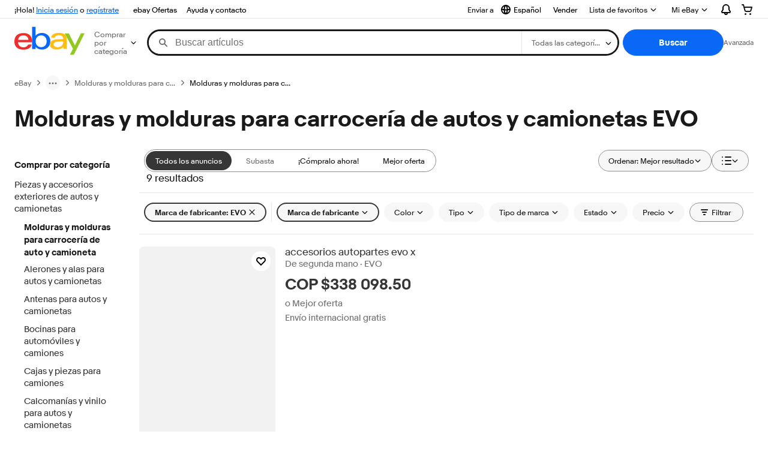

--- FILE ---
content_type: text/html; charset=utf-8
request_url: https://co.ebay.com/b/EVO-Car-Truck-Body-Moldings-Trims/33654/bn_559552
body_size: 74926
content:
<!DOCTYPE html><html lang=es class=brwweb><head><!--brwweb#s0-1-0-2--><link rel="dns-prefetch" href="//ir.ebaystatic.com"><link rel="dns-prefetch" href="//secureir.ebaystatic.com"><link rel="dns-prefetch" href="//i.ebayimg.com"><link rel="dns-prefetch" href="//rover.ebay.com"><script>$ssgST=new Date().getTime();</script><!--brwweb/--><meta charset=utf-8><meta http-equiv=x-ua-compatible content=ie=edge><meta name=viewport content="width=device-width, initial-scale=1, user-scalable=yes, minimum-scale=1"><!-- SEO METADATA START --><link rel="alternate" href="https://pe.ebay.com/b/EVO-Car-Truck-Body-Moldings-Trims/33654/bn_559552" hreflang="es-pe" /><link rel="alternate" href="https://www.ebay.ca/b/EVO-Car-Truck-Body-Moldings-Trims/33654/bn_559552" hreflang="en-ca" /><link rel="alternate" href="https://ni.ebay.com/b/EVO-Car-Truck-Body-Moldings-Trims/33654/bn_559552" hreflang="es-ni" /><link rel="alternate" href="https://www.ebay.com/b/EVO-Car-Truck-Body-Moldings-Trims/33654/bn_559552" hreflang="en-us" /><link rel="alternate" href="https://ve.ebay.com/b/EVO-Car-Truck-Body-Moldings-Trims/33654/bn_559552" hreflang="es-ve" /><link rel="alternate" href="https://www.ebay.com.my/b/EVO-Car-Truck-Body-Moldings-Trims/33654/bn_559552" hreflang="en-my" /><link rel="alternate" href="https://www.ebay.com.sg/b/EVO-Car-Truck-Body-Moldings-Trims/33654/bn_559552" hreflang="en-sg" /><meta Property="og:type" Content="ebay-objects:ecommerce" /><meta property="fb:app_id" content="102628213125203" /><meta Property="og:site_name" Content="eBay" /><link rel="alternate" href="https://pa.ebay.com/b/EVO-Car-Truck-Body-Moldings-Trims/33654/bn_559552" hreflang="es-pa" /><link rel="alternate" href="https://py.ebay.com/b/EVO-Car-Truck-Body-Moldings-Trims/33654/bn_559552" hreflang="es-py" /><meta Property="og:title" Content="Las mejores ofertas en Molduras y molduras para carrocería de autos y camionetas EVO | eBay" /><link rel="alternate" href="https://pt.ebay.com/b/EVO-Car-Truck-Body-Moldings-Trims/33654/bn_559552" hreflang="pt-pt" /><link rel="alternate" href="https://pr.ebay.com/b/EVO-Car-Truck-Body-Moldings-Trims/33654/bn_559552" hreflang="es-pr" /><link rel="alternate" href="https://il.ebay.com/b/EVO-Car-Truck-Body-Moldings-Trims/33654/bn_559552" hreflang="en-il" /><link rel="alternate" href="https://cn.ebay.com/b/EVO-Car-Truck-Body-Moldings-Trims/33654/bn_559552" hreflang="zh-cn" /><meta content="en-us" http-equiv="content-language" /><title>Las mejores ofertas en Molduras y molduras para carrocería de autos y camionetas EVO | eBay</title><link rel="canonical" href="https://co.ebay.com/b/EVO-Car-Truck-Body-Moldings-Trims/33654/bn_559552" /><meta name="description" content="En eBay encuentras fabulosas ofertas en Molduras y molduras para carrocería de autos y camionetas EVO. Encontrarás artículos nuevos o usados en Molduras y molduras para carrocería de autos y camionetas EVO en eBay. Envío gratis en artículos seleccionados. Tenemos la selección más grande y las mejores ofertas en Molduras y molduras para carrocería de autos y camionetas EVO. ¡Compra con confianza en eBay!" /><meta Property="og:description" Content="En eBay encuentras fabulosas ofertas en Molduras y molduras para carrocería de autos y camionetas EVO. Encontrarás artículos nuevos o usados en Molduras y molduras para carrocería de autos y camionetas EVO en eBay. Envío gratis en artículos seleccionados. Tenemos la selección más grande y las mejores ofertas en Molduras y molduras para carrocería de autos y camionetas EVO. ¡Compra con confianza en eBay!" /><meta name="msvalidate.01" content="34E98E6F27109BE1A9DCF19658EEEE33" /><link href="https://i.ebayimg.com" rel="preconnect" /><meta name="referrer" content="strict-origin-when-cross-origin" /><link rel="preconnect" href="https://ir.ebaystatic.com" /><link rel="alternate" href="https://by.ebay.com/b/EVO-Car-Truck-Body-Moldings-Trims/33654/bn_559552" hreflang="ru-by" /><meta name="y_key" content="acf32e2a69cbc2b0" /><link rel="alternate" href="https://kz.ebay.com/b/EVO-Car-Truck-Body-Moldings-Trims/33654/bn_559552" hreflang="ru-kz" /><link rel="alternate" href="https://br.ebay.com/b/EVO-Car-Truck-Body-Moldings-Trims/33654/bn_559552" hreflang="pt-br" /><link rel="alternate" href="https://co.ebay.com/b/EVO-Car-Truck-Body-Moldings-Trims/33654/bn_559552" hreflang="es-co" /><meta name="google-site-verification" content="8kHr3jd3Z43q1ovwo0KVgo_NZKIEMjthBxti8m8fYTg" /><link rel="alternate" href="https://mx.ebay.com/b/EVO-Car-Truck-Body-Moldings-Trims/33654/bn_559552" hreflang="es-mx" /><link rel="alternate" href="https://ar.ebay.com/b/EVO-Car-Truck-Body-Moldings-Trims/33654/bn_559552" hreflang="es-ar" /><link rel="alternate" href="https://bo.ebay.com/b/EVO-Car-Truck-Body-Moldings-Trims/33654/bn_559552" hreflang="es-bo" /><link rel="alternate" href="https://cl.ebay.com/b/EVO-Car-Truck-Body-Moldings-Trims/33654/bn_559552" hreflang="es-cl" /><meta Property="og:url" Content="https://co.ebay.com/b/EVO-Car-Truck-Body-Moldings-Trims/33654/bn_559552" /><meta name="google-adsense-account" content="sites-7757056108965234" /><link rel="alternate" href="https://www.ebay.com/b/EVO-Car-Truck-Body-Moldings-Trims/33654/bn_559552" hreflang="x-default" /><link rel="alternate" href="https://cr.ebay.com/b/EVO-Car-Truck-Body-Moldings-Trims/33654/bn_559552" hreflang="es-cr" /><link rel="alternate" href="https://ec.ebay.com/b/EVO-Car-Truck-Body-Moldings-Trims/33654/bn_559552" hreflang="es-ec" /><link rel="alternate" href="https://do.ebay.com/b/EVO-Car-Truck-Body-Moldings-Trims/33654/bn_559552" hreflang="es-do" /><link rel="alternate" href="https://sv.ebay.com/b/EVO-Car-Truck-Body-Moldings-Trims/33654/bn_559552" hreflang="es-sv" /><link rel="alternate" href="https://gt.ebay.com/b/EVO-Car-Truck-Body-Moldings-Trims/33654/bn_559552" hreflang="es-gt" /><link rel="alternate" href="https://hn.ebay.com/b/EVO-Car-Truck-Body-Moldings-Trims/33654/bn_559552" hreflang="es-hn" /><link rel="alternate" href="https://uy.ebay.com/b/EVO-Car-Truck-Body-Moldings-Trims/33654/bn_559552" hreflang="es-uy" /><meta name="yandex-verification" content="6e11485a66d91eff" /><!-- SEO METADATA END --><script type="text/javascript"  data-inlinepayload='{"loggerProps":{"serviceName":"brwweb","serviceConsumerId":"urn:ebay-marketplace-consumerid:35afb376-3364-469c-ae61-ef91853d600f","serviceVersion":"brwweb-1.276.0_2025111417550495","siteId":0,"environment":"production","captureUncaught":true,"captureUnhandledRejections":true,"endpoint":"https://svcs.ebay.com/","pool":"r1brwwebcont"}}'>(()=>{"use strict";const e={unstructured:{message:"string"},event:{kind:"string",detail:"string"},exception:{"exception.type":"string","exception.message":"string","exception.stacktrace":"string","exception.url":"string"}},t=JSON.parse('{"logs":"https://ir.ebaystatic.com/cr/v/c01/logs.dae067de06d6d3663c6f.bundle.js"}');const r=(e,t)=>{const r="undefined"!=typeof window?window.location.href:"/index.js";return{type:"exception","exception.context":t||"","exception.type":e?.name||"","exception.message":e?.message||"","exception.stacktrace":e?.stack||"","exception.url":r}},n=(e,r,n)=>{let o=!1;const i=[];let a=e=>{o?(e=>{console.warn("Logger failed initialization (see earlier error logs) — failed to send log: ",e)})(e):i.push(e)};return n({event:"Preload",value:a}),(async e=>{let r=2;const n=async()=>{let o;r--;try{o=await import(t[e])}catch(e){if(r>0)return console.error("@ebay/rum-web failed to lazy load module; retrying",e),n();throw console.error("@ebay/rum-web failed to lazy load module; fatal",e),e}return function(e,t){if("object"!=typeof(r=e)||null===r||Array.isArray(r)||e.key!==t||void 0===e.factory)throw new Error("Invalid module loaded");var r}(o,e),o};return n()})("logs").then((t=>{const{factory:n}=t;return n(e,r)})).then((e=>{a=e,n({event:"Complete",value:a}),i.forEach((e=>a(e))),i.length=0})).catch((e=>{console.error(e.message),o=!0,n({event:"Error",value:e}),i.forEach((e=>a(e))),i.length=0})),t=>{((e,t)=>"shouldIgnore"in e&&void 0!==e.shouldIgnore?e.shouldIgnore(t):"ignoreList"in e&&void 0!==e.ignoreList&&((e,t)=>null!==Object.values(e).filter(Boolean).join(" ").match(t))(t,e.ignoreList))(e,t)||a(t)}},o=e=>({log:t=>e({type:"unstructured",message:t}),error:(t,n)=>e(r(t,n)),event:t=>e(t)}),i="@ebay/rum/request-status",a=Symbol.for("@ebay/rum/logger"),s=e=>{window.dispatchEvent(new CustomEvent("@ebay/rum/ack-status",{detail:e}))};function c(e,t){!1===e&&new Error(`RUM_INLINE_ERR_CODE: ${t}`)}(t=>{const c=(()=>{let e={status:"Initialize"};const t=()=>s(e);return window.addEventListener(i,t),{updateInlinerState:t=>{e=t,s(e)},dispose:()=>window.removeEventListener(i,t)}})();try{const i=((t,i=(()=>{}))=>{if((e=>{if(!e.endpoint)throw new Error('Unable to initialize logger. "endpoint" is a required property in the input object.');if(!e.serviceName)throw new Error('Unable to initialize logger. "serviceName" is a required property in the input object.');if(e.customSchemas&&!e.namespace)throw new Error('Unable to initialize logger. "namespace" is a required property in the input object if you provide customeSchemas.')})(t),"undefined"==typeof window)return{...o((()=>{})),noop:!0};const a={...t.customSchemas,...e},s=n((e=>{return"ignoreList"in e?{...e,ignoreList:(t=e.ignoreList,new RegExp(t.map((e=>`(${e})`)).join("|"),"g"))}:e;var t})(t),a,i);return t.captureUncaught&&(e=>{window.addEventListener("error",(t=>{if(t.error instanceof Error){const n=r(t.error,"Uncaught Error Handler");e(n)}}))})(s),t.captureUnhandledRejections&&(e=>{window.addEventListener("unhandledrejection",(t=>{if(t.reason instanceof Error){const n=r(t.reason,"Unhandled Rejection Handler");e(n)}}))})(s),o(s)})(t.loggerProps,(e=>t=>{if("Error"===t.event)return((e,t)=>{e.updateInlinerState({status:"Failure",error:t.value})})(e,t);var r;e.updateInlinerState({status:(r=t.event,"Complete"===r?"Success":r),logger:o(t.value)})})(c));t.onLoggerLoad&&t.onLoggerLoad(i),window[a]=i}catch(e){c.updateInlinerState({status:"Failure",error:e})}})({onLoggerLoad:()=>{},...(()=>{c(null!==document.currentScript,1);const e=document.currentScript.dataset.inlinepayload;return c(void 0!==e,2),JSON.parse(e)})()})})();</script><!--brwweb#s0-1-0-7--><script id=ebay-rum></script><!--brwweb/--><noscript id=afbrwwebph0></noscript><style>
    :root{--sd-su-5mgi: none;}
  </style><style>
    :root{--sd-su-axd7: block;}
  </style><style>
    :root{--pd-su-5mgi: none;}
  </style><style>
    :root{--pd-su-axd7: block;}
  </style><style>
    span.su-axd7 {display: var(--pd-su-axd7);}
  </style><style>
    span.su-5mgi {display: var(--pd-su-5mgi);}
  </style><style>
    span.su-7mo9 {
        position: absolute;
        left: -2000px;
        top: auto;
        width: 1px;
        height: 1px;
        overflow: hidden;
      }
  </style><script src="https://ir.ebaystatic.com/rs/c/brwweb/runtime.6c4d3e26.js" crossorigin async></script><script src="https://ir.ebaystatic.com/rs/c/brwweb/490.b909f4d8.js" crossorigin async></script><script src="https://ir.ebaystatic.com/rs/c/brwweb/654.f6aa357c.js" crossorigin async></script><script src="https://ir.ebaystatic.com/rs/c/brwweb/index_lcNW.6891e3c8.js" crossorigin async></script><link rel="stylesheet" href="https://ir.ebaystatic.com/rs/c/brwweb/490.21106956.css"><link rel="stylesheet" href="https://ir.ebaystatic.com/rs/c/brwweb/index_lcNW.e58d3f1e.css"></head><body class=no-touch><div hidden><div id=su-7ahs>Patrocinado</div><div id=su-5mgi></div><div id=su-7mo9></div><div id=su-axd7>Patrocinado</div></div><div class=page-container><script>$mwp_brwweb="https://ir.ebaystatic.com/rs/c/brwweb/";(window.$ebay||($ebay = {})).tracking={pageId:'4439441',pageName:'brwweb_default'}</script><link rel="stylesheet" type="text/css" href="https://ir.ebaystatic.com/rs/c/globalheaderweb/index_lcNW.ca0ae5ac.css"><div class=global-header><script type="text/javascript">var GHpre = {"ghxc":[],"ghxs":["gh.evo.2b"],"userAuth":false,"userId":"","fn":"","shipToLocation":"43230"}</script><!--globalheaderweb#s0-1-4--><link rel="manifest" href="https://www.ebay.com/manifest.json"><!--globalheaderweb#s0-1-4-1-0--><script>
(function(){const e=window.GH||{};try{const o=e=>e==="true";const t=o("false");const i=/[\W_]/g;const r=window.location.hostname.includes("sandbox");let n="https://www.ebay.com";if(r){n=n.replace("www","sandbox")}e.__private=e.__private||{};e.C={siteId:"46",env:"production",lng:"es-CO",pageId:Number("4439441"),xhrBaseUrl:n};e.__private.risk={behavior_collection_interval:JSON.parse("{\"2500857\":5000,\"2507978\":5000,\"default\":15000}"),id:window.GHpre?.userId};e.__private.fsom={linkUrl:"https://www.m.ebay.com",linkText:"Cambiar a la plataforma móvil"};e.__private.ACinit={isGeo:o("true"),isQA:t,factors:JSON.parse("[\"gh.evo.2b\"]")};e.__private.isQA=t;try{e.__private.ghx=[...(window.GHpre?.ghxc||[]).map((e=>e.replace(i,""))),...(window.GHpre?.ghxs||[]).map((e=>e.replace(i,"")))]}catch(o){e.__private.ghx=[]}e.resetCart=function(o){const t=new CustomEvent("updateCart",{detail:o});document.dispatchEvent(t);e.__private.cartCount=o};e.userAuth=window.GHpre?.userAuth||false;e.shipToLocation=window.GHpre?.shipToLocation;window.GH=e}catch(o){console.error(o);window.GH=e||{}}})();
</script><!--globalheaderweb/--><!--globalheaderweb#s0-1-4-1-2--><script>
    window.GH.__private.scandal = {
        isGeo: function() {return true;},
        getPageID: function() {return 4439441;},
        getSiteID: function() {return "46";}
    };
</script><!--globalheaderweb/--><!--globalheaderweb#s0-1-4-2-0--><!--globalheaderweb/--><!--globalheaderweb^s0-1-4-3 s0-1-4 3--><!--globalheaderweb/--><!--globalheaderweb^s0-1-4-4 s0-1-4 4--><!--globalheaderweb/--><!--globalheaderweb^s0-1-4-5 s0-1-4 5--><div data-marko-key="@gh-border s0-1-4-5" id="gh-gb" class="gh-sch-prom" tabindex="-1"></div><!--globalheaderweb/--><div class="ghw"><header data-marko-key="@gh s0-1-4" id="gh" class="gh-header"><div class="gh-a11y-skip-button"><a class="gh-a11y-skip-button__link" href="#mainContent" tabindex="1">Ir directamente al contenido principal</a></div><nav class="gh-nav"><div class="gh-nav__left-wrap"><!--globalheaderweb#s0-1-4-8-3[0]-0--><span class="gh-identity"><span data-marko-key="5 s0-1-4-8-3[0]-0" id="gh-ident-srvr-wrap" class="gh-identity__srvr"><!--F#6--><span class="gh-identity__greeting">¡Hola, <span><span id="gh-ident-srvr-name"></span>:</span>!</span><!--F/--><!--F#7--><script>
    (function(){
        const pre = window.GHpre || {};
        function hide() {
            const wrap = document.getElementById('gh-ident-srvr-wrap');
            if (wrap) { wrap.classList.add('gh-identity__srvr--unrec') };
        }
        if (pre.userAuth) {
            const nm = document.getElementById('gh-ident-srvr-name');
            const user = GH.C.siteId === '77' ? pre.userId || pre.fn : pre.fn || pre.userId;
            nm && user ? nm.textContent = decodeURIComponent(user) : hide();
        } else {
            hide();
        }
    })();
</script><!--F/--><!--globalheaderweb^s0-1-4-8-3[0]-0-8 s0-1-4-8-3[0]-0 8--><span class="gh-identity-signed-out-unrecognized">¡Hola! <a _sp="m570.l1524" href="https://signin.ebay.com/ws/eBayISAPI.dll?SignIn&amp;sgfl=gh">Inicia sesión</a><span class="hide-at-md"> o <a _sp="m570.l2621" href="https://signup.ebay.com/pa/crte">regístrate</a></span></span><!--globalheaderweb/--></span></span><!--globalheaderweb/--><span class="gh-nav-link"><a _sp="m570.l3188" href="https://www.ebay.com/globaldeals" aria-label="ebay Ofertas">ebay Ofertas</a></span><span class="gh-nav-link"><a _sp="m570.l1545" href="https://www.ebay.com/help/home" aria-label="Ayuda y contacto">Ayuda y contacto</a></span></div><div class="gh-nav__right-wrap"><!--globalheaderweb#s0-1-4-8-8--><!--globalheaderweb/--><!--globalheaderweb#s0-1-4-8-9--><!--globalheaderweb^s0-1-4-8-9-1 s0-1-4-8-9 1--><div class="gh-flyout is-left-aligned gh-language-toggle"><!--F#2--><button class="gh-flyout__target" aria-controls="s0-1-4-8-9-1-dialog" aria-expanded="false" aria-haspopup="true"><!--F#10--><div class="gh-language-toggle__menu hide-at-sm"><!--globalheaderweb#s0-1-4-8-9-1-2-10-4-0--><svg data-marko-key="@svg s0-1-4-8-9-1-2-10-4-0" class="gh-language-toggle__menu-icon-globe icon icon--16" focusable="false" aria-hidden="true"><defs data-marko-key="@defs s0-1-4-8-9-1-2-10-4-0"><symbol viewBox="0 0 16 16" id="icon-ebay-international-shipping-16"><path fill-rule="evenodd" d="M16 8A8 8 0 1 1 0 8a8 8 0 0 1 16 0ZM4.543 9.24c.111 1.604.436 3.05.9 4.19a6.004 6.004 0 0 1-3.42-4.904c.795.365 1.659.572 2.52.715Zm2.024.22c.128 1.367.427 2.538.803 3.39.231.524.459.855.63 1.038.171-.183.399-.514.63-1.038.376-.852.675-2.023.803-3.39-.933.054-1.929.054-2.866 0Zm2.924-2.007c-.953.062-2.024.063-2.982-.001.06-1.759.404-3.266.86-4.302.232-.524.46-.855.631-1.038.171.183.399.514.63 1.038.457 1.037.8 2.544.86 4.303Zm1.966 1.79c-.112 1.603-.436 3.048-.9 4.187a6.003 6.003 0 0 0 3.42-4.903c-.795.367-1.659.573-2.52.716Zm2.305-2.92c-.306.284-.955.595-2 .825-.092.02-.185.04-.28.058-.078-1.782-.418-3.392-.926-4.636a6.016 6.016 0 0 1 3.206 3.752Zm-9.244.881a11.3 11.3 0 0 1-.27-.056c-1.052-.231-1.705-.542-2.01-.826A6.016 6.016 0 0 1 5.444 2.57c-.508 1.244-.848 2.853-.926 4.634Z" clip-rule="evenodd"></path></symbol></defs><use href="#icon-ebay-international-shipping-16"></use></svg><!--globalheaderweb/--><span class="gh-hidden">Seleccionar idioma. Actual:</span><span class="gh-language-toggle__menu-text" data-lang="es-CO">Español</span></div><!--F/--><!--F#11--><!--F/--></button><!--F/--><div class="gh-flyout__dialog" id="s0-1-4-8-9-1-dialog"><div class="gh-flyout__box"><!--F#4--><ul class="gh-language-toggle__list"><li class="gh-language-toggle__list-item"><a data-marko="{&quot;onclick&quot;:&quot;handleClick s0-1-4-8-9 false&quot;}" data-marko-key="@links[] s0-1-4-8-9" class="gh-language-toggle__list-link " href="javascript:void(0);"><span class="gh-language-toggle__list-icon "></span><span class="gh-language-toggle__list-text" data-lang="en-US">English</span></a></li></ul><!--F/--></div></div></div><!--globalheaderweb/--><!--globalheaderweb/--><span class="gh-nav-link"><a _sp="m570.l1528" href="https://www.ebay.com/sl/sell" aria-label="Vender">Vender</a></span><!--globalheaderweb#s0-1-4-8-12-0--><div class="gh-flyout is-right-aligned gh-watchlist"><!--F#1--><a class="gh-flyout__target" href="https://www.ebay.com/mye/myebay/watchlist" _sp="m570.l47137"><!--F#6--><span class="gh-watchlist__target">Lista de favoritos</span><!--F/--><!--F#7--><svg class="gh-flyout__chevron icon icon--12" focusable="false" tabindex="-1" aria-hidden="true"><defs><symbol viewBox="0 0 12 12" id="icon-chevron-down-12"><path fill-rule="evenodd" clip-rule="evenodd" d="M1.808 4.188a.625.625 0 0 1 .884 0L6 7.495l3.308-3.307a.625.625 0 1 1 .884.885l-3.75 3.749a.625.625 0 0 1-.884 0l-3.75-3.749a.626.626 0 0 1 0-.885Z"></path></symbol></defs><use href="#icon-chevron-down-12"></use></svg><!--F/--></a><button aria-controls="s0-1-4-8-12-0-0-dialog" aria-expanded="false" aria-haspopup="true" class="gh-flyout__target-a11y-btn" tabindex="0">Expandir Lista de favoritos</button><!--F/--><div class="gh-flyout__dialog" id="s0-1-4-8-12-0-0-dialog"><div class="gh-flyout__box"><!--F#4--><!--F/--></div></div></div><!--globalheaderweb/--><!--globalheaderweb#s0-1-4-8-13--><!--globalheaderweb^s0-1-4-8-13-0 s0-1-4-8-13 0--><div class="gh-flyout is-left-aligned gh-my-ebay"><!--F#1--><a class="gh-flyout__target" href="https://www.ebay.com/mys/home?source=GBH" _sp="m570.l2919"><!--F#6--><span class="gh-my-ebay__link gh-rvi-menu">Mi eBay<i class="gh-sprRetina gh-eb-arw gh-rvi-chevron"></i></span><!--F/--><!--F#7--><svg class="gh-flyout__chevron icon icon--12" focusable="false" tabindex="-1" aria-hidden="true"><use href="#icon-chevron-down-12"></use></svg><!--F/--></a><button aria-controls="s0-1-4-8-13-0-dialog" aria-expanded="false" aria-haspopup="true" class="gh-flyout__target-a11y-btn" tabindex="0">Expandir Mi eBay</button><!--F/--><div class="gh-flyout__dialog" id="s0-1-4-8-13-0-dialog"><div class="gh-flyout__box"><!--F#4--><ul class="gh-my-ebay__list"><li class="gh-my-ebay__list-item"><a href="https://www.ebay.com/mye/myebay/summary" _sp="m570.l1533" tabindex="0">Resumen</a></li><li class="gh-my-ebay__list-item"><a href="https://www.ebay.com/mye/myebay/rvi" _sp="m570.l1535" tabindex="0">Vistos recientemente</a></li><li class="gh-my-ebay__list-item"><a href="https://www.ebay.com/mye/myebay/bidsoffers" _sp="m570.l1535" tabindex="0">Ofertas de subasta / Ofertas</a></li><li class="gh-my-ebay__list-item"><a href="https://www.ebay.com/mye/myebay/watchlist" _sp="m570.l1534" tabindex="0">Lista de artículos que sigues</a></li><li class="gh-my-ebay__list-item"><a href="https://www.ebay.com/mye/myebay/purchase" _sp="m570.l1536" tabindex="0">Historial de compras</a></li><li class="gh-my-ebay__list-item"><a href="https://www.ebay.com/mye/buyagain" _sp="m570.l47010" tabindex="0">Comprar otra vez</a></li><li class="gh-my-ebay__list-item"><a href="https://www.ebay.com/mys/home?CurrentPage=MyeBayAllSelling&amp;ssPageName=STRK:ME:LNLK:MESX&amp;source=GBH" _sp="m570.l1537" tabindex="0">Ventas</a></li><li class="gh-my-ebay__list-item"><a href="https://www.ebay.com/mye/myebay/saved" _sp="m570.l187417" tabindex="0">Feed de tus favoritos</a></li><li class="gh-my-ebay__list-item"><a href="https://www.ebay.com/mye/myebay/savedsearches" _sp="m570.l9503" tabindex="0">Búsquedas guardadas</a></li><li class="gh-my-ebay__list-item"><a href="https://www.ebay.com/mye/myebay/savedsellers" _sp="m570.l9505" tabindex="0">Vendedores guardados</a></li><li class="gh-my-ebay__list-item"><a href="https://mesg.ebay.com/mesgweb/ViewMessages/0" _sp="m570.l1539" tabindex="0">Mensajes</a></li></ul><!--F/--></div></div></div><!--globalheaderweb/--><!--globalheaderweb/--><!--globalheaderweb#s0-1-4-8-14-0--><div class="gh-notifications"><div class="gh-flyout is-right-aligned gh-flyout--icon-target"><!--F#2--><button class="gh-flyout__target" aria-controls="s0-1-4-8-14-0-1-dialog" aria-expanded="false" aria-haspopup="true"><!--F#10--><span class="gh-hidden">Expandir Notificaciones</span><svg class="icon icon--20" focusable="false" aria-hidden="true"><defs><symbol viewBox="0 0 20 20" id="icon-notification-20"><path fill-rule="evenodd" clip-rule="evenodd" d="M6 6.982a4 4 0 0 1 8 0v2.68c0 .398.106.79.307 1.135l1.652 2.827a.25.25 0 0 1-.216.376H4.256a.25.25 0 0 1-.216-.376l1.653-2.827A2.25 2.25 0 0 0 6 9.662v-2.68ZM4 7a6 6 0 1 1 12 0v2.662a.25.25 0 0 0 .034.126l1.652 2.827c.877 1.5-.205 3.385-1.943 3.385H13a3 3 0 0 1-6 0H4.256c-1.737 0-2.819-1.885-1.942-3.385l1.652-2.827A.25.25 0 0 0 4 9.662V7Zm5 9h2a1 1 0 1 1-2 0Z"></path></symbol></defs><use href="#icon-notification-20"></use></svg><!--F/--><!--F#11--><!--F/--></button><!--F/--><div class="gh-flyout__dialog" id="s0-1-4-8-14-0-1-dialog"><div class="gh-flyout__box"><!--F#4--><div class="gh-notifications__dialog"><div class="gh-notifications__notloaded"><span class="gh-notifications__signin"><a _sp="m570.l2881" href="https://signin.ebay.com/ws/eBayISAPI.dll?SignIn&amp;sgfl=nf&amp;ru=">Inicia sesión</a> para ver las notificaciones.</span></div><div data-marko-key="@dynamic s0-1-4-8-14-0" class="gh-notifications__loaded"></div></div><!--F/--></div></div></div></div><!--globalheaderweb/--><div class="gh-cart"><!--globalheaderweb#s0-1-4-8-15-1--><div class="gh-flyout is-right-aligned gh-flyout--icon-target"><!--F#1--><a class="gh-flyout__target" href="https://cart.ebay.com" _sp="m570.l2633"><!--F#6--><span class="gh-cart__icon" aria-label="Tu carro de compras contiene 0 artículos"><svg class="icon icon--20" focusable="false" aria-hidden="true"><defs><symbol viewBox="0 0 20 20" id="icon-cart-20"><path fill-rule="evenodd" clip-rule="evenodd" d="M2.236 4H1a1 1 0 1 1 0-2h1.97c.458-.014.884.296 1 .755L4.855 6H17c.654 0 1.141.646.962 1.274l-1.586 5.55A3 3 0 0 1 13.491 15H7.528a3 3 0 0 1-2.895-2.21L2.236 4Zm4.327 8.263L5.4 8h10.274l-1.221 4.274a1 1 0 0 1-.962.726H7.528a1 1 0 0 1-.965-.737Z"></path><path d="M8 18.5a1.5 1.5 0 1 1-3 0 1.5 1.5 0 0 1 3 0Zm6.5 1.5a1.5 1.5 0 1 0 0-3 1.5 1.5 0 0 0 0 3Z"></path></symbol></defs><use href="#icon-cart-20"></use></svg></span><!--F/--><!--F#7--><!--F/--></a><button aria-controls="s0-1-4-8-15-1-0-dialog" aria-expanded="false" aria-haspopup="true" class="gh-flyout__target-a11y-btn" tabindex="0">Expandir Carro de compras</button><!--F/--><div class="gh-flyout__dialog" id="s0-1-4-8-15-1-0-dialog"><div class="gh-flyout__box"><!--F#4--><div class="gh-cart__dialog"><div class="gh-flyout-loading gh-cart__loading"><span class="progress-spinner progress-spinner--large gh-flyout-loading__spinner" role="img" aria-label="Cargando..."><svg class="icon icon--30" focusable="false" aria-hidden="true"><defs><symbol viewBox="0 0 24 24" fill="none" id="icon-spinner-30"><path fill-rule="evenodd" clip-rule="evenodd" d="M12 2C10.0222 2 8.08879 2.58649 6.4443 3.6853C4.79981 4.78412 3.51809 6.3459 2.76121 8.17317C2.00433 10.0004 1.8063 12.0111 2.19215 13.9509C2.578 15.8907 3.53041 17.6725 4.92894 19.0711C6.32746 20.4696 8.10929 21.422 10.0491 21.8079C11.9889 22.1937 13.9996 21.9957 15.8268 21.2388C17.6541 20.4819 19.2159 19.2002 20.3147 17.5557C21.4135 15.9112 22 13.9778 22 12C22 11.4477 22.4477 11 23 11C23.5523 11 24 11.4477 24 12C24 14.3734 23.2962 16.6935 21.9776 18.6668C20.6591 20.6402 18.7849 22.1783 16.5922 23.0866C14.3995 23.9948 11.9867 24.2324 9.65892 23.7694C7.33115 23.3064 5.19295 22.1635 3.51472 20.4853C1.83649 18.8071 0.693605 16.6689 0.230582 14.3411C-0.232441 12.0133 0.00519943 9.60051 0.913451 7.4078C1.8217 5.21509 3.35977 3.34094 5.33316 2.02236C7.30655 0.703788 9.62663 0 12 0C12.5523 0 13 0.447715 13 1C13 1.55228 12.5523 2 12 2Z" fill="var(--color-spinner-icon-background, #3665F3)"></path><path fill-rule="evenodd" clip-rule="evenodd" d="M14.1805 1.17194C14.3381 0.642616 14.895 0.341274 15.4243 0.498872C17.3476 1.07149 19.0965 2.11729 20.5111 3.54055C21.9257 4.96382 22.9609 6.71912 23.5217 8.64584C23.6761 9.17611 23.3714 9.73112 22.8411 9.88549C22.3108 10.0399 21.7558 9.73512 21.6015 9.20485C21.134 7.59925 20.2715 6.13651 19.0926 4.95045C17.9138 3.76439 16.4563 2.8929 14.8536 2.41572C14.3243 2.25812 14.0229 1.70126 14.1805 1.17194Z" fill="var(--color-spinner-icon-foreground, #E5E5E5)"></path></symbol></defs><use href="#icon-spinner-30"></use></svg></span><span>Cargando...</span></div><div data-marko-key="@dynamic s0-1-4-8-15-1" id="gh-minicart-hover-body"></div></div><!--F/--></div></div></div><!--globalheaderweb/--></div></div></nav><section data-marko-key="@gh-main s0-1-4" class="gh-header__main"><div class="gh-header__logo-cats-wrap"><a href="https://www.ebay.com" _sp="m570.l2586" class="gh-logo" tabindex="2"><svg xmlns="http://www.w3.org/2000/svg" width="117" height="48" viewBox="0 0 122 48.592" id="gh-logo" aria-labelledby="ebayLogoTitle"><title id="ebayLogoTitle">Página principal de eBay</title><g><path fill="#F02D2D" d="M24.355 22.759c-.269-5.738-4.412-7.838-8.826-7.813-4.756.026-8.544 2.459-9.183 7.915zM6.234 26.93c.364 5.553 4.208 8.814 9.476 8.785 3.648-.021 6.885-1.524 7.952-4.763l6.306-.035c-1.187 6.568-8.151 8.834-14.145 8.866C4.911 39.844.043 33.865-.002 25.759c-.05-8.927 4.917-14.822 15.765-14.884 8.628-.048 14.978 4.433 15.033 14.291l.01 1.625z"></path><path fill="#0968F6" d="M46.544 35.429c5.688-.032 9.543-4.148 9.508-10.32s-3.947-10.246-9.622-10.214-9.543 4.148-9.509 10.32 3.974 10.245 9.623 10.214zM30.652.029l6.116-.034.085 15.369c2.978-3.588 7.1-4.65 11.167-4.674 6.817-.037 14.412 4.518 14.468 14.454.045 8.29-5.941 14.407-14.422 14.454-4.463.026-8.624-1.545-11.218-4.681a33.237 33.237 0 01-.19 3.731l-5.994.034c.09-1.915.185-4.364.174-6.322z"></path><path fill="#FFBD14" d="M77.282 25.724c-5.548.216-8.985 1.229-8.965 4.883.013 2.365 1.94 4.919 6.7 4.891 6.415-.035 9.826-3.556 9.794-9.289v-.637c-2.252.02-5.039.054-7.529.152zm13.683 7.506c.01 1.778.071 3.538.232 5.1l-5.688.032a33.381 33.381 0 01-.225-3.825c-3.052 3.8-6.708 4.909-11.783 4.938-7.532.042-11.585-3.915-11.611-8.518-.037-6.665 5.434-9.049 14.954-9.318 2.6-.072 5.529-.1 7.945-.116v-.637c-.026-4.463-2.9-6.285-7.854-6.257-3.68.021-6.368 1.561-6.653 4.2l-6.434.035c.645-6.566 7.53-8.269 13.595-8.3 7.263-.04 13.406 2.508 13.448 10.192z"></path><path fill="#92C821" d="M91.939 19.852l-4.5-8.362 7.154-.04 10.589 20.922 10.328-21.02 6.486-.048-18.707 37.251-6.85.039 5.382-10.348-9.887-18.393"></path></g></svg></a><!--globalheaderweb#s0-1-4-11-0--><div class="gh-categories"><div class="gh-flyout is-left-aligned"><!--F#2--><button class="gh-flyout__target" tabindex="3" aria-controls="s0-1-4-11-0-1-dialog" aria-expanded="false" aria-haspopup="true"><!--F#10--><span class="gh-categories__title">Comprar por categoría</span><!--F/--><!--F#11--><svg class="gh-flyout__chevron icon icon--12" focusable="false" tabindex="-1" aria-hidden="true"><use href="#icon-chevron-down-12"></use></svg><!--F/--></button><!--F/--><div class="gh-flyout__dialog" id="s0-1-4-11-0-1-dialog"><div class="gh-flyout__box"><!--F#4--><!--F/--></div></div></div></div><!--globalheaderweb/--></div><form id="gh-f" class="gh-search" method="get" action="https://www.ebay.com/sch/i.html" target="_top"><div id="gh-search-box" class="gh-search-box__wrap"><div class="gh-search__wrap"><!--globalheaderweb#s0-1-4-12-4--><div id="gh-ac-wrap" class="gh-search-input__wrap"><input data-marko="{&quot;oninput&quot;:&quot;handleTextUpdate s0-1-4-12-4 false&quot;,&quot;onfocusin&quot;:&quot;handleMarkTimer s0-1-4-12-4 false&quot;,&quot;onkeydown&quot;:&quot;handleMarkTimer s0-1-4-12-4 false&quot;}" data-marko-key="@input s0-1-4-12-4" id="gh-ac" class="gh-search-input gh-tb ui-autocomplete-input" title="Buscar" type="text" placeholder="Buscar artículos" aria-autocomplete="list" aria-expanded="false" size="50" maxlength="300" aria-label="Buscar artículos" name="_nkw" autocapitalize="off" autocorrect="off" spellcheck="false" autocomplete="off" aria-haspopup="true" role="combobox" tabindex="4"><!--globalheaderweb#s0-1-4-12-4-1-0--><svg data-marko-key="@svg s0-1-4-12-4-1-0" class="gh-search-input__icon icon icon--16" focusable="false" aria-hidden="true"><defs data-marko-key="@defs s0-1-4-12-4-1-0"><symbol viewBox="0 0 16 16" id="icon-search-16"><path d="M3 6.5a3.5 3.5 0 1 1 7 0 3.5 3.5 0 0 1-7 0Zm11.76 6.85-.021-.01-3.71-3.681-.025-.008A5.465 5.465 0 0 0 12 6.5 5.5 5.5 0 1 0 6.5 12a5.47 5.47 0 0 0 3.118-.972l3.732 3.732a1 1 0 0 0 1.41-1.41Z"></path></symbol></defs><use href="#icon-search-16"></use></svg><!--globalheaderweb/--><!--globalheaderweb^s0-1-4-12-4-@clear s0-1-4-12-4 @clear--><button data-marko="{&quot;onclick&quot;:&quot;handleClick s0-1-4-12-4-@clear false&quot;,&quot;onkeydown&quot;:&quot;handleKeydown s0-1-4-12-4-@clear false&quot;,&quot;onfocus&quot;:&quot;handleFocus s0-1-4-12-4-@clear false&quot;,&quot;onblur&quot;:&quot;handleBlur s0-1-4-12-4-@clear false&quot;}" class="gh-search-input__clear-btn icon-btn icon-btn--transparent icon-btn--small" data-ebayui type="button" aria-label="Borrar búsqueda" tabindex="5"><!--globalheaderweb#s0-1-4-12-4-@clear-1-2-0--><svg data-marko-key="@svg s0-1-4-12-4-@clear-1-2-0" class="gh-search-input__clear-icon icon icon--16" focusable="false" aria-hidden="true"><defs data-marko-key="@defs s0-1-4-12-4-@clear-1-2-0"><symbol viewBox="0 0 16 16" id="icon-clear-16"><path d="M8 0a8 8 0 1 0 0 16A8 8 0 0 0 8 0Zm3.71 10.29a1 1 0 1 1-1.41 1.41L8 9.41l-2.29 2.3A1 1 0 0 1 4.3 10.3L6.59 8l-2.3-2.29a1.004 1.004 0 0 1 1.42-1.42L8 6.59l2.29-2.29a1 1 0 0 1 1.41 1.41L9.41 8l2.3 2.29Z"></path></symbol></defs><use href="#icon-clear-16"></use></svg><!--globalheaderweb/--></button><!--globalheaderweb/--></div><!--globalheaderweb/--><!--globalheaderweb#s0-1-4-12-5--><select data-marko="{&quot;onchange&quot;:&quot;handleCategorySelect s0-1-4-12-5 false&quot;}" aria-label="Selecciona una categoría para tu búsqueda" class="gh-search-categories" size="1" id="gh-cat" name="_sacat" tabindex="5"><option value="0">Todas las categorías</option></select><!--globalheaderweb/--></div></div><input type="hidden" value="R40" name="_from"><input type="hidden" name="_trksid" value="m570.l1313"><!--globalheaderweb#s0-1-4-12-8--><div class="gh-search-button__wrap"><!--globalheaderweb^s0-1-4-12-8-@btn s0-1-4-12-8 @btn--><button data-marko="{&quot;onclick&quot;:&quot;handleClick s0-1-4-12-8-@btn false&quot;,&quot;onkeydown&quot;:&quot;handleKeydown s0-1-4-12-8-@btn false&quot;,&quot;onfocus&quot;:&quot;handleFocus s0-1-4-12-8-@btn false&quot;,&quot;onblur&quot;:&quot;handleBlur s0-1-4-12-8-@btn false&quot;}" class="gh-search-button btn btn--primary" data-ebayui type="submit" id="gh-search-btn" role="button" value="Buscar" tabindex="6"><span class="gh-search-button__label">Buscar</span><!--globalheaderweb#s0-1-4-12-8-@btn-7-2-0--><svg data-marko-key="@svg s0-1-4-12-8-@btn-7-2-0" class="gh-search-button__icon icon icon--16" focusable="false" aria-hidden="true"><use href="#icon-search-16"></use></svg><!--globalheaderweb/--></button><!--globalheaderweb/--><a class="gh-search-button__advanced-link" href="https://www.ebay.com/sch/ebayadvsearch" _sp="m570.l2614" tabindex="7">Avanzada</a></div><!--globalheaderweb/--></form></section></header></div><div id="widgets-placeholder" class="widgets-placeholder"></div><!--globalheaderweb/--><div class="ghw" id="glbfooter" style="display:none"><!--globalheaderweb#s0-1-5-1--><!--globalheaderweb/--><!--globalheaderweb#s0-1-5-2-0--><!--globalheaderweb/--></div><!-- ghw_reverted --></div><div hidden><div id=su-7mo9></div><div id=su-5mgi></div><div id=su-axd7>Patrocinado</div><div id=su-7ahs>Patrocinado</div></div><div class=main-content><!--brwweb#s0-1-0-17-3-1-4-0--><div id=s0-1-0-17-3-1-4-0-0-1-0-0 data-src=54b061cc><!--F#@_--><noscript id=afbrwwebph2></noscript><!--F/--></div><div id=s0-1-0-17-3-1-4-0-0-2-0 data-slot=TRACKING_DATA data-from=asp><!--F#@_--><noscript id=afbrwwebph3></noscript><!--F/--></div><!--brwweb/--><!--brwweb#s0-1-0-17-5--><!--brwweb/--><script>
    'use strict';
    function updateStaticValue(staticValue, value) {
        if (window.BRW?.static) {
            window.BRW.static[staticValue] = value;
        }
    }

    window.BRW = {
        ...window.BRW,
        updateStaticValue,
        static: {
            riverItemCount: 0,
            renderingStrategyIndex: null
        }
    };
</script><section class="brw-region brw-region--top"><script>$brwweb_C=(window.$brwweb_C||[]).concat({"g":{"baseUrl":"ebay.com","antiAdBlockingConfig":{"randomClassNames":["su-7ahs","su-5mgi","su-7mo9","su-q9yf","su-fr3k","su-axd7"],"strategyIndex":5},"categoryId":"33654","siteId":46,"consumerId":"urn:ebay-marketplace-consumerid:35afb376-3364-469c-ae61-ef91853d600f","manifestId":"brwweb-1.276.0_2025111417550495","marketplaceId":"EBAY-US","isPreProd":false,"isProd":true,"isSignedIn":false,"isSmall":false,"featureFlags":{"enableArbitration":true,"enableHighResSwap":true,"isNavRefinementSvc":true,"platformSvcAllowedParams":["mag","iid","var","maspect"],"isUnifiedCard":true,"aboveFoldCardCount":4,"filterPlacementIdsByBnContent":true,"uepSvcAllowedParams":["brand","make","model"],"allowTradingCardsFinderTypes":["Soccer","Football","Basketball","Ice Hockey","Auto Racing","Golf","Boxing","Mixed Martial Arts (MMA)","Wrestling","Baseball","Pokémon TCG"],"enableRum":true,"defaultAntiAdBlockerStrategyIndex":5,"dynamicAdBlockerStrategyEnabled":true,"dynamicAdBlockerStrategyMinimumTraffic":100,"dynamicAdBlockerStrategyThreshold":0.01,"dynamicAdBlockerStrategyBlacklist":"","enableSpeculationRules":false},"csrfTokens":{"shopactionsview":{"shopactionsview_bulk_add_to_cart":"01000b00000050f459f86e330edf746b463be50226c0a646486a98af6bad8d3941e3d13750c1703ae2c1703165f666ddc2150ef72b8e652f5803a3fd0c57a30978b5a8ef8e8ffcfa713536722e0be3281239ddf8254370"},"myebaynode":{"MyEbayNode_AjaxHandler_unwatch_GET":"01000b000000501003840a0764ae402f0256f053f8560734985cb8c6392fb924fe9308a604b36a72c668d7335a87d1cf88bb21f81599049de4dd582253518d47a8da676dfd9d3a9328284675456ae94de32b2ddc46c2fd","MyEbayNode_AjaxHandler_watch_GET":"01000b0000005017dc132096b3ada1de7a8cd9166b71bf5d303f260b1ab084f71ec130aaee3d1411d382da678201c99b4bcbab4fa9651ea7aa6c87c27ecac2f3b852c95bc4921c05a65f5c67efa10883f263f716d3d0dc"}},"l10n":{"browse":{"closeDialog":"Cerrar ventana","sponsored":"Patrocinado"},"collectibleFinder":{"findVarTradingCards":"Find {var} trading cards","findVarCards":"Find {var} cards","byPlayer":"By player","byCardName":"By card name","bySet":"By set","selectAplayer":"Select a player","loadingMorePlayers":"Loading more players","loadingMoreCardNames":"Loading more card names","loadingMoreSet":"Loading more sets","loadingMoreCardNumbers":"Loading more card numbers","loadingMoreFinish":"Loading more finish","year":"Year","loadingMoreYears":"Loading more years","manufacturer":"Manufacturer","loadingMoreManufacturers":"Loading more manufacturers","set":"Set","loadingMoreSets":"Loading more sets","cardNumber":"Card number","loadingMoreCards":"Loading more cards","findCards":"Find cards","errorMessage":"There was an error loading the data. Please refresh to try again.","clearSelection":"Clear selection"},"mhpTabs":{"pna":"Shop parts & accessories","shopVehicles":"Shop vehicles","previous":"Previous","next":"Next"},"vehicleAwareSearch":{"title":"Search for parts that fit","subtitle":"Fits your {tokens}","searchButton":"Search","searchPlaceholder":"a product, brand, or keyword"}}},"w":[["s0-1-0-17-3-1-4-0",0,{}]],"t":["L6pFYX7"]})</script><!--brwweb#s0-1-0-17-8-64[0]-7[0]--><div class="seo-breadcrumbs-container undefined"><nav aria-labelledby=s0-1-0-17-8-64[0]-7[0]-1[MODULE_I_BREADCRUMBS]-breadcrumbs-heading class="breadcrumbs breadcrumb--overflow" role=navigation><h2 id=s0-1-0-17-8-64[0]-7[0]-1[MODULE_I_BREADCRUMBS]-breadcrumbs-heading class=clipped>ruta de navegación</h2><ul><li><a class=seo-breadcrumb-text href=https://www.ebay.com title data-track='{"eventFamily":"BUYERNAV","eventAction":"ACTN","actionKind":"CLICK","operationId":"4581265","flushImmediately":false,"eventProperty":{"parentrq":"","pageci":"","moduledtl":"mi:74470|iid:1|li:92216|luid:1","sid":"p4439441.m74470.l92216"}}' _sp=p4439441.m74470.l92216><!--F#7[0]--><span>eBay</span><!--F/--></a><svg class="icon icon--12" focusable=false aria-hidden=true><defs><symbol viewbox="0 0 12 12" id=icon-chevron-right-12><path fill-rule=evenodd clip-rule=evenodd d="M4.183 10.192a.625.625 0 0 1 0-.884L7.487 6 4.183 2.692a.625.625 0 0 1 .884-.884l3.745 3.75a.625.625 0 0 1 0 .884l-3.745 3.75a.625.625 0 0 1-.884 0Z"></path></symbol></defs><use href="#icon-chevron-right-12" /></svg></li><li><span class=fake-menu-button collapse-on-select><button class="fake-menu-button__button icon-btn icon-btn--transparent" data-ebayui type=button aria-expanded=false aria-label="ruta de navegación menu"><!--F#1--><span class=expand-btn__cell><svg class="icon icon--16" focusable=false aria-hidden=true><defs><symbol viewbox="0 0 16 16" id=icon-overflow-horizontal-16><path d="M11.5 8a1.5 1.5 0 1 0 3 0 1.5 1.5 0 0 0-3 0Zm-10 0a1.5 1.5 0 1 0 3 0 1.5 1.5 0 0 0-3 0ZM8 9.5a1.5 1.5 0 1 1 0-3 1.5 1.5 0 0 1 0 3Z"></path></symbol></defs><use href="#icon-overflow-horizontal-16" /></svg></span><!--F/--></button><span class=fake-menu-button__menu tabindex=-1><ul class=fake-menu__items tabindex=-1 id=s0-1-0-17-8-64[0]-7[0]-1[MODULE_I_BREADCRUMBS]-2[1]-@content-menu><li><a class="fake-menu-button__item seo-breadcrumb-text" href=https://co.ebay.com/b/Auto-Parts-and-Vehicles/6000/bn_1865334 title data-track='{"eventFamily":"BUYERNAV","eventAction":"ACTN","actionKind":"CLICK","operationId":"4581265","flushImmediately":false,"eventProperty":{"parentrq":"","pageci":"","moduledtl":"mi:74470|iid:1|li:92216|luid:2","sid":"p4439441.m74470.l92216"}}' _sp=p4439441.m74470.l92216><span><!--F#5[0]--><!--F#3[0[1]]--><span>eBay Motors</span><!--F/--><!--F/--></span><svg class="icon icon--16" focusable=false aria-hidden=true><defs><symbol viewbox="0 0 16 16" id=icon-tick-16><path fill-rule=evenodd d="M13.707 5.707a1 1 0 0 0-1.414-1.414L6 10.586 3.707 8.293a1 1 0 0 0-1.414 1.414l3 3a1 1 0 0 0 1.414 0l7-7Z" clip-rule=evenodd></path></symbol></defs><use href="#icon-tick-16" /></svg></a></li><li><a class="fake-menu-button__item seo-breadcrumb-text" href=https://co.ebay.com/b/Auto-Parts-Accessories/6028/bn_569479 title data-track='{"eventFamily":"BUYERNAV","eventAction":"ACTN","actionKind":"CLICK","operationId":"4581265","flushImmediately":false,"eventProperty":{"parentrq":"","pageci":"","moduledtl":"mi:74470|iid:1|li:92216|luid:3","sid":"p4439441.m74470.l92216"}}' _sp=p4439441.m74470.l92216><span><!--F#5[1]--><!--F#3[1[1]]--><span>Piezas y accesorios para automóviles</span><!--F/--><!--F/--></span><svg class="icon icon--16" focusable=false aria-hidden=true><use href="#icon-tick-16" /></svg></a></li><li><a class="fake-menu-button__item seo-breadcrumb-text" href=https://co.ebay.com/b/Car-Truck-Parts-Accessories/6030/bn_562630 title data-track='{"eventFamily":"BUYERNAV","eventAction":"ACTN","actionKind":"CLICK","operationId":"4581265","flushImmediately":false,"eventProperty":{"parentrq":"","pageci":"","moduledtl":"mi:74470|iid:1|li:92216|luid:4","sid":"p4439441.m74470.l92216"}}' _sp=p4439441.m74470.l92216><span><!--F#5[2]--><!--F#3[2[1]]--><span>Piezas y accesorios para autos y camionetas</span><!--F/--><!--F/--></span><svg class="icon icon--16" focusable=false aria-hidden=true><use href="#icon-tick-16" /></svg></a></li><li><a class="fake-menu-button__item seo-breadcrumb-text" href=https://co.ebay.com/b/Car-Truck-Exterior-Parts-Accessories/33637/bn_584029 title data-track='{"eventFamily":"BUYERNAV","eventAction":"ACTN","actionKind":"CLICK","operationId":"4581265","flushImmediately":false,"eventProperty":{"parentrq":"","pageci":"","moduledtl":"mi:74470|iid:1|li:92216|luid:5","sid":"p4439441.m74470.l92216"}}' _sp=p4439441.m74470.l92216><span><!--F#5[3]--><!--F#3[3[1]]--><span>Piezas y accesorios exteriores de autos y camionetas</span><!--F/--><!--F/--></span><svg class="icon icon--16" focusable=false aria-hidden=true><use href="#icon-tick-16" /></svg></a></li></ul></span></span><svg class="icon icon--12" focusable=false aria-hidden=true><use href="#icon-chevron-right-12" /></svg></li><li hidden><a class=seo-breadcrumb-text href=https://co.ebay.com/b/Auto-Parts-and-Vehicles/6000/bn_1865334 title data-track='{"eventFamily":"BUYERNAV","eventAction":"ACTN","actionKind":"CLICK","operationId":"4581265","flushImmediately":false,"eventProperty":{"parentrq":"","pageci":"","moduledtl":"mi:74470|iid:1|li:92216|luid:2","sid":"p4439441.m74470.l92216"}}' _sp=p4439441.m74470.l92216><!--F#7[1]--><span>eBay Motors</span><!--F/--></a><svg class="icon icon--12" focusable=false aria-hidden=true><use href="#icon-chevron-right-12" /></svg></li><li hidden><a class=seo-breadcrumb-text href=https://co.ebay.com/b/Auto-Parts-Accessories/6028/bn_569479 title data-track='{"eventFamily":"BUYERNAV","eventAction":"ACTN","actionKind":"CLICK","operationId":"4581265","flushImmediately":false,"eventProperty":{"parentrq":"","pageci":"","moduledtl":"mi:74470|iid:1|li:92216|luid:3","sid":"p4439441.m74470.l92216"}}' _sp=p4439441.m74470.l92216><!--F#7[2]--><span>Piezas y accesorios para automóviles</span><!--F/--></a><svg class="icon icon--12" focusable=false aria-hidden=true><use href="#icon-chevron-right-12" /></svg></li><li hidden><a class=seo-breadcrumb-text href=https://co.ebay.com/b/Car-Truck-Parts-Accessories/6030/bn_562630 title data-track='{"eventFamily":"BUYERNAV","eventAction":"ACTN","actionKind":"CLICK","operationId":"4581265","flushImmediately":false,"eventProperty":{"parentrq":"","pageci":"","moduledtl":"mi:74470|iid:1|li:92216|luid:4","sid":"p4439441.m74470.l92216"}}' _sp=p4439441.m74470.l92216><!--F#7[3]--><span>Piezas y accesorios para autos y camionetas</span><!--F/--></a><svg class="icon icon--12" focusable=false aria-hidden=true><use href="#icon-chevron-right-12" /></svg></li><li hidden><a class=seo-breadcrumb-text href=https://co.ebay.com/b/Car-Truck-Exterior-Parts-Accessories/33637/bn_584029 title data-track='{"eventFamily":"BUYERNAV","eventAction":"ACTN","actionKind":"CLICK","operationId":"4581265","flushImmediately":false,"eventProperty":{"parentrq":"","pageci":"","moduledtl":"mi:74470|iid:1|li:92216|luid:5","sid":"p4439441.m74470.l92216"}}' _sp=p4439441.m74470.l92216><!--F#7[4]--><span>Piezas y accesorios exteriores de autos y camionetas</span><!--F/--></a><svg class="icon icon--12" focusable=false aria-hidden=true><use href="#icon-chevron-right-12" /></svg></li><li><a class=seo-breadcrumb-text href=https://co.ebay.com/b/Car-Truck-Body-Moldings-Trims/33654/bn_584034 title data-track='{"eventFamily":"BUYERNAV","eventAction":"ACTN","actionKind":"CLICK","operationId":"4581265","flushImmediately":false,"eventProperty":{"parentrq":"","pageci":"","moduledtl":"mi:74470|iid:1|li:92216|luid:6","sid":"p4439441.m74470.l92216"}}' _sp=p4439441.m74470.l92216><!--F#7[5]--><span>Molduras y molduras para carrocería de auto y camioneta</span><!--F/--></a><svg class="icon icon--12" focusable=false aria-hidden=true><use href="#icon-chevron-right-12" /></svg></li><li><a aria-current=location class=seo-breadcrumb-text title _sp><!--F#7[6]--><span>Molduras y molduras para carrocería de autos y camionetas EVO</span><!--F/--></a></li></ul></nav></div><script type=application/ld+json>
                {"@context":"https://schema.org","@type":"BreadcrumbList","itemListElement":[{"@type":"ListItem","position":1,"name":"eBay","item":"https://www.ebay.com"},{"@type":"ListItem","position":2,"name":"eBay Motors","item":"https://co.ebay.com/b/Auto-Parts-and-Vehicles/6000/bn_1865334"},{"@type":"ListItem","position":3,"name":"Piezas y accesorios para automóviles","item":"https://co.ebay.com/b/Auto-Parts-Accessories/6028/bn_569479"},{"@type":"ListItem","position":4,"name":"Piezas y accesorios para autos y camionetas","item":"https://co.ebay.com/b/Car-Truck-Parts-Accessories/6030/bn_562630"},{"@type":"ListItem","position":5,"name":"Piezas y accesorios exteriores de autos y camionetas","item":"https://co.ebay.com/b/Car-Truck-Exterior-Parts-Accessories/33637/bn_584029"},{"@type":"ListItem","position":6,"name":"Molduras y molduras para carrocería de auto y camioneta","item":"https://co.ebay.com/b/Car-Truck-Body-Moldings-Trims/33654/bn_584034"},{"@type":"ListItem","position":7,"name":"Molduras y molduras para carrocería de autos y camionetas EVO"}]}
            </script><!--brwweb/--><!--brwweb#s0-1-0-17-8-64[0]-46[1]-0--><h1 class="textual-display page-title"><!--F#0-->Molduras y molduras para carrocería de autos y camionetas EVO<!--F/--></h1><!--brwweb/--></section><section class="brw-region brw-region--left"><script>$brwweb_C=(window.$brwweb_C||[]).concat({"o":{"w":[["s0-1-0-17-8-64[0]-7[0]",1,{"viewModel":{"modules":{"MODULE_I_BREADCRUMBS":{"_type":"BreadcrumbsModel","title":{"_type":"TextualDisplay","textSpans":[{"_type":"TextSpan","text":""}],"accessibilityText":"ruta de navegación"},"breadcrumbsList":[{"_type":"TextualDisplay","textSpans":[{"_type":"TextSpan","text":"eBay"}],"action":{"_type":"Action","URL":"https://www.ebay.com","type":"NAV","trackingList":[{"eventFamily":"BUYERNAV","eventAction":"ACTN","actionKind":"CLICK","operationId":"4581265","flushImmediately":false,"eventProperty":{"parentrq":"","pageci":"","moduledtl":"mi:74470|iid:1|li:92216|luid:1","sid":"p4439441.m74470.l92216"}}]}},{"_type":"TextualDisplay","textSpans":[{"_type":"TextSpan","text":"eBay Motors"}],"action":{"_type":"Action","URL":"https://co.ebay.com/b/Auto-Parts-and-Vehicles/6000/bn_1865334","type":"NAV","trackingList":[{"eventFamily":"BUYERNAV","eventAction":"ACTN","actionKind":"CLICK","operationId":"4581265","flushImmediately":false,"eventProperty":{"parentrq":"","pageci":"","moduledtl":"mi:74470|iid:1|li:92216|luid:2","sid":"p4439441.m74470.l92216"}}]}},{"_type":"TextualDisplay","textSpans":[{"_type":"TextSpan","text":"Piezas y accesorios para automóviles"}],"action":{"_type":"Action","URL":"https://co.ebay.com/b/Auto-Parts-Accessories/6028/bn_569479","type":"NAV","trackingList":[{"eventFamily":"BUYERNAV","eventAction":"ACTN","actionKind":"CLICK","operationId":"4581265","flushImmediately":false,"eventProperty":{"parentrq":"","pageci":"","moduledtl":"mi:74470|iid:1|li:92216|luid:3","sid":"p4439441.m74470.l92216"}}]}},{"_type":"TextualDisplay","textSpans":[{"_type":"TextSpan","text":"Piezas y accesorios para autos y camionetas"}],"action":{"_type":"Action","URL":"https://co.ebay.com/b/Car-Truck-Parts-Accessories/6030/bn_562630","type":"NAV","trackingList":[{"eventFamily":"BUYERNAV","eventAction":"ACTN","actionKind":"CLICK","operationId":"4581265","flushImmediately":false,"eventProperty":{"parentrq":"","pageci":"","moduledtl":"mi:74470|iid:1|li:92216|luid:4","sid":"p4439441.m74470.l92216"}}]}},{"_type":"TextualDisplay","textSpans":[{"_type":"TextSpan","text":"Piezas y accesorios exteriores de autos y camionetas"}],"action":{"_type":"Action","URL":"https://co.ebay.com/b/Car-Truck-Exterior-Parts-Accessories/33637/bn_584029","type":"NAV","trackingList":[{"eventFamily":"BUYERNAV","eventAction":"ACTN","actionKind":"CLICK","operationId":"4581265","flushImmediately":false,"eventProperty":{"parentrq":"","pageci":"","moduledtl":"mi:74470|iid:1|li:92216|luid:5","sid":"p4439441.m74470.l92216"}}]}},{"_type":"TextualDisplay","textSpans":[{"_type":"TextSpan","text":"Molduras y molduras para carrocería de auto y camioneta"}],"action":{"_type":"Action","URL":"https://co.ebay.com/b/Car-Truck-Body-Moldings-Trims/33654/bn_584034","type":"NAV","trackingList":[{"eventFamily":"BUYERNAV","eventAction":"ACTN","actionKind":"CLICK","operationId":"4581265","flushImmediately":false,"eventProperty":{"parentrq":"","pageci":"","moduledtl":"mi:74470|iid:1|li:92216|luid:6","sid":"p4439441.m74470.l92216"}}]}},{"_type":"TextualDisplay","textSpans":[{"_type":"TextSpan","text":"Molduras y molduras para carrocería de autos y camionetas EVO"}]}],"jsonLd":"{\"@context\":\"https://schema.org\",\"@type\":\"BreadcrumbList\",\"itemListElement\":[{\"@type\":\"ListItem\",\"position\":1,\"name\":\"eBay\",\"item\":\"https://www.ebay.com\"},{\"@type\":\"ListItem\",\"position\":2,\"name\":\"eBay Motors\",\"item\":\"https://co.ebay.com/b/Auto-Parts-and-Vehicles/6000/bn_1865334\"},{\"@type\":\"ListItem\",\"position\":3,\"name\":\"Piezas y accesorios para automóviles\",\"item\":\"https://co.ebay.com/b/Auto-Parts-Accessories/6028/bn_569479\"},{\"@type\":\"ListItem\",\"position\":4,\"name\":\"Piezas y accesorios para autos y camionetas\",\"item\":\"https://co.ebay.com/b/Car-Truck-Parts-Accessories/6030/bn_562630\"},{\"@type\":\"ListItem\",\"position\":5,\"name\":\"Piezas y accesorios exteriores de autos y camionetas\",\"item\":\"https://co.ebay.com/b/Car-Truck-Exterior-Parts-Accessories/33637/bn_584029\"},{\"@type\":\"ListItem\",\"position\":6,\"name\":\"Molduras y molduras para carrocería de auto y camioneta\",\"item\":\"https://co.ebay.com/b/Car-Truck-Body-Moldings-Trims/33654/bn_584034\"},{\"@type\":\"ListItem\",\"position\":7,\"name\":\"Molduras y molduras para carrocería de autos y camionetas EVO\"}]}","meta":{"name":"BREADCRUMBS"}}}}},{"f":1}],["s0-1-0-17-8-64[0]-46[1]-0",2,{"class":"page-title","model":{"_type":"TextualDisplay","textSpans":[{"_type":"TextSpan","text":"Molduras y molduras para carrocería de autos y camionetas EVO"}]},"tag":"h1","_type":"TextualDisplay"},{"f":1}]],"t":["UQY0W6z","hGsryoP"]},"$$":[{"l":["w",1,2,"textSpans"],"r":["w",1,2,"model","textSpans"]}]})</script><!--brwweb#s0-1-0-17-8-64[1]-47[0]-0[0]--><section class=brw-category-nav><!--F#1--><h2 class="textual-display brw-category-nav__title"><span class="textual-display brw-category-nav__title bold">Comprar por categoría</span></h2><!--F#13--><div class="brw-expandable-list brwel"><ul class=brwel__items><!--F#5[0]--><li class=brwel__item><!--F#2--><span _sp=p4439441.m156658.l167261 data-track='{"eventFamily":"BROWSE","eventAction":"ACTN","actionKind":"CLICK","operationId":"4439441","flushImmediately":false,"eventProperty":{"parentrq":null,"pageci":null,"moduledtl":"mi:156658|li:167261|iid:1|luid:26|value:Piezas+y+accesorios+exteriores+de+autos+y+camionetas","sid":"p4439441.m156658.l167261"}}'><a class="textual-display brw-category-nav__link" href=https://co.ebay.com/b/Car-Truck-Exterior-Parts-Accessories/33637/bn_584029 _sp=p4439441.m156658.l167261><!--F#0-->Piezas y accesorios exteriores de autos y camionetas<!--F/--></a></span><section class=brw-category-nav__nested-items><!--F#1--><!--F#10[0]--><div class="brw-expandable-list brwel"><ul class=brwel__items><!--F#5[0]--><li class=brwel__item><!--F#2--><span aria-current=page><!--F#0--><span class="textual-display brw-category-nav__link bold">Molduras y molduras para carrocería de auto y camioneta</span><!--F/--></span><!--F/--></li><!--F/--><!--F#5[1]--><li class=brwel__item><!--F#2--><span _sp=p4439441.m156658.l167261 data-track='{"eventFamily":"BROWSE","eventAction":"ACTN","actionKind":"CLICK","operationId":"4439441","flushImmediately":false,"eventProperty":{"parentrq":null,"pageci":null,"moduledtl":"mi:156658|li:167261|iid:1|luid:1|value:Alerones+y+alas+para+autos+y+camionetas","sid":"p4439441.m156658.l167261"}}'><a class="textual-display brw-category-nav__link" href=https://co.ebay.com/b/Car-Truck-Spoilers-Wings/33638/bn_560108 _sp=p4439441.m156658.l167261><!--F#0-->Alerones y alas para autos y camionetas<!--F/--></a></span><!--F/--></li><!--F/--><!--F#5[2]--><li class=brwel__item><!--F#2--><span _sp=p4439441.m156658.l167261 data-track='{"eventFamily":"BROWSE","eventAction":"ACTN","actionKind":"CLICK","operationId":"4439441","flushImmediately":false,"eventProperty":{"parentrq":null,"pageci":null,"moduledtl":"mi:156658|li:167261|iid:1|luid:2|value:Antenas+para+autos+y+camionetas","sid":"p4439441.m156658.l167261"}}'><a class="textual-display brw-category-nav__link" href=https://co.ebay.com/b/Car-Truck-Antennas/33639/bn_560109 _sp=p4439441.m156658.l167261><!--F#0-->Antenas para autos y camionetas<!--F/--></a></span><!--F/--></li><!--F/--><!--F#5[3]--><li class=brwel__item><!--F#2--><span _sp=p4439441.m156658.l167261 data-track='{"eventFamily":"BROWSE","eventAction":"ACTN","actionKind":"CLICK","operationId":"4439441","flushImmediately":false,"eventProperty":{"parentrq":null,"pageci":null,"moduledtl":"mi:156658|li:167261|iid:1|luid:3|value:Bocinas+para+autom%F3viles+y+camiones","sid":"p4439441.m156658.l167261"}}'><a class="textual-display brw-category-nav__link" href=https://co.ebay.com/b/Car-Truck-Horns/262159/bn_7117881174 _sp=p4439441.m156658.l167261><!--F#0-->Bocinas para automóviles y camiones<!--F/--></a></span><!--F/--></li><!--F/--><!--F#5[4]--><li class=brwel__item><!--F#2--><span _sp=p4439441.m156658.l167261 data-track='{"eventFamily":"BROWSE","eventAction":"ACTN","actionKind":"CLICK","operationId":"4439441","flushImmediately":false,"eventProperty":{"parentrq":null,"pageci":null,"moduledtl":"mi:156658|li:167261|iid:1|luid:4|value:Cajas+y+piezas+para+camiones","sid":"p4439441.m156658.l167261"}}'><a class="textual-display brw-category-nav__link" href=https://co.ebay.com/b/Truck-Beds-Parts/262175/bn_7117874164 _sp=p4439441.m156658.l167261><!--F#0-->Cajas y piezas para camiones<!--F/--></a></span><!--F/--></li><!--F/--><!--F#5[5]--><li class=brwel__item><!--F#2--><span _sp=p4439441.m156658.l167261 data-track='{"eventFamily":"BROWSE","eventAction":"ACTN","actionKind":"CLICK","operationId":"4439441","flushImmediately":false,"eventProperty":{"parentrq":null,"pageci":null,"moduledtl":"mi:156658|li:167261|iid:1|luid:5|value:Calcoman%EDas+y+vinilo+para+autos+y+camionetas","sid":"p4439441.m156658.l167261"}}'><a class="textual-display brw-category-nav__link" href=https://co.ebay.com/b/Car-Truck-Decals-Vinyl/50445/bn_584462 _sp=p4439441.m156658.l167261><!--F#0-->Calcomanías y vinilo para autos y camionetas<!--F/--></a></span><!--F/--></li><!--F/--><!--F#5[6]--><li class=brwel__item><!--F#2--><span _sp=p4439441.m156658.l167261 data-track='{"eventFamily":"BROWSE","eventAction":"ACTN","actionKind":"CLICK","operationId":"4439441","flushImmediately":false,"eventProperty":{"parentrq":null,"pageci":null,"moduledtl":"mi:156658|li:167261|iid:1|luid:6|value:Cap%F3s+para+autos+y+camionetas","sid":"p4439441.m156658.l167261"}}'><a class="textual-display brw-category-nav__link" href=https://co.ebay.com/b/Car-Truck-Hoods/262155/bn_7117874162 _sp=p4439441.m156658.l167261><!--F#0-->Capós para autos y camionetas<!--F/--></a></span><!--F/--></li><!--F/--><!--F#5[7]--><li class=brwel__item><!--F#2--><span _sp=p4439441.m156658.l167261 data-track='{"eventFamily":"BROWSE","eventAction":"ACTN","actionKind":"CLICK","operationId":"4439441","flushImmediately":false,"eventProperty":{"parentrq":null,"pageci":null,"moduledtl":"mi:156658|li:167261|iid:1|luid:7|value:Cerraduras+exteriores+y+accesorios+de+cerradura+para+autos+y+camionetas","sid":"p4439441.m156658.l167261"}}'><a class="textual-display brw-category-nav__link" href=https://co.ebay.com/b/Car-Truck-Exterior-Locks-Lock-Hardware/33648/bn_584342 _sp=p4439441.m156658.l167261><!--F#0-->Cerraduras exteriores y accesorios de cerradura para autos y camionetas<!--F/--></a></span><!--F/--></li><!--F/--><!--F#5[8]--><li class=brwel__item><!--F#2--><span _sp=p4439441.m156658.l167261 data-track='{"eventFamily":"BROWSE","eventAction":"ACTN","actionKind":"CLICK","operationId":"4439441","flushImmediately":false,"eventProperty":{"parentrq":null,"pageci":null,"moduledtl":"mi:156658|li:167261|iid:1|luid:8|value:Emblemas+y+adornos+para+autos+y+camionetas","sid":"p4439441.m156658.l167261"}}'><a class="textual-display brw-category-nav__link" href=https://co.ebay.com/b/Car-Truck-Emblems-Ornaments/33643/bn_557915 _sp=p4439441.m156658.l167261><!--F#0-->Emblemas y adornos para autos y camionetas<!--F/--></a></span><!--F/--></li><!--F/--><!--F#5[9]--><li class=brwel__item><!--F#2--><span _sp=p4439441.m156658.l167261 data-track='{"eventFamily":"BROWSE","eventAction":"ACTN","actionKind":"CLICK","operationId":"4439441","flushImmediately":false,"eventProperty":{"parentrq":null,"pageci":null,"moduledtl":"mi:156658|li:167261|iid:1|luid:9|value:Espejos+retrovisores+laterales+para+auto+y+camioneta","sid":"p4439441.m156658.l167261"}}'><a class="textual-display brw-category-nav__link" href=https://co.ebay.com/b/Car-Truck-Side-View-Mirrors/262160/bn_7117883187 _sp=p4439441.m156658.l167261><!--F#0-->Espejos retrovisores laterales para auto y camioneta<!--F/--></a></span><!--F/--></li><!--F/--><!--F#5[10]--><li class=brwel__item><!--F#2--><span _sp=p4439441.m156658.l167261 data-track='{"eventFamily":"BROWSE","eventAction":"ACTN","actionKind":"CLICK","operationId":"4439441","flushImmediately":false,"eventProperty":{"parentrq":null,"pageci":null,"moduledtl":"mi:156658|li:167261|iid:1|luid:10|value:Fundas+para+autos+y+camionetas","sid":"p4439441.m156658.l167261"}}'><a class="textual-display brw-category-nav__link" href=https://co.ebay.com/b/Car-Truck-Covers/50456/bn_576705 _sp=p4439441.m156658.l167261><!--F#0-->Fundas para autos y camionetas<!--F/--></a></span><!--F/--></li><!--F/--><!--F#5[11]--><li class=brwel__item><!--F#2--><span _sp=p4439441.m156658.l167261 data-track='{"eventFamily":"BROWSE","eventAction":"ACTN","actionKind":"CLICK","operationId":"4439441","flushImmediately":false,"eventProperty":{"parentrq":null,"pageci":null,"moduledtl":"mi:156658|li:167261|iid:1|luid:11|value:Limpiaparabrisas+y+arandelas+para+autos+y+camionetas","sid":"p4439441.m156658.l167261"}}'><a class="textual-display brw-category-nav__link" href=https://co.ebay.com/b/Car-Truck-Wipers-Washers/174111/bn_578905 _sp=p4439441.m156658.l167261><!--F#0-->Limpiaparabrisas y arandelas para autos y camionetas<!--F/--></a></span><!--F/--></li><!--F/--><!--F#5[12]--><li class=brwel__item><!--F#2--><span _sp=p4439441.m156658.l167261 data-track='{"eventFamily":"BROWSE","eventAction":"ACTN","actionKind":"CLICK","operationId":"4439441","flushImmediately":false,"eventProperty":{"parentrq":null,"pageci":null,"moduledtl":"mi:156658|li:167261|iid:1|luid:12|value:Matr%EDculas+y+marcos+de+autos+y+camionetas","sid":"p4439441.m156658.l167261"}}'><a class="textual-display brw-category-nav__link" href=https://co.ebay.com/b/Car-Truck-License-Plates-Frames/52638/bn_7117876182 _sp=p4439441.m156658.l167261><!--F#0-->Matrículas y marcos de autos y camionetas<!--F/--></a></span><!--F/--></li><!--F/--><!--F#5[13]--><li class=brwel__item><!--F#2--><span _sp=p4439441.m156658.l167261 data-track='{"eventFamily":"BROWSE","eventAction":"ACTN","actionKind":"CLICK","operationId":"4439441","flushImmediately":false,"eventProperty":{"parentrq":null,"pageci":null,"moduledtl":"mi:156658|li:167261|iid:1|luid:13|value:Otras+piezas+exterior+para+autom%F3viles+y+camiones+y+accesorios","sid":"p4439441.m156658.l167261"}}'><a class="textual-display brw-category-nav__link" href=https://co.ebay.com/b/Other-Car-Truck-Exterior-Parts-Accessories/14769/bn_7117876171 _sp=p4439441.m156658.l167261><!--F#0-->Otras piezas exterior para automóviles y camiones y accesorios<!--F/--></a></span><!--F/--></li><!--F/--><!--F#5[14]--><li class=brwel__item><!--F#2--><span _sp=p4439441.m156658.l167261 data-track='{"eventFamily":"BROWSE","eventAction":"ACTN","actionKind":"CLICK","operationId":"4439441","flushImmediately":false,"eventProperty":{"parentrq":null,"pageci":null,"moduledtl":"mi:156658|li:167261|iid:1|luid:14|value:Paneles+para+autos+y+camionetas","sid":"p4439441.m156658.l167261"}}'><a class="textual-display brw-category-nav__link" href=https://co.ebay.com/b/Car-Truck-Panels/262165/bn_7117883179 _sp=p4439441.m156658.l167261><!--F#0-->Paneles para autos y camionetas<!--F/--></a></span><!--F/--></li><!--F/--><!--F#5[15]--><li class=brwel__item><!--F#2--><span _sp=p4439441.m156658.l167261 data-track='{"eventFamily":"BROWSE","eventAction":"ACTN","actionKind":"CLICK","operationId":"4439441","flushImmediately":false,"eventProperty":{"parentrq":null,"pageci":null,"moduledtl":"mi:156658|li:167261|iid:1|luid:15|value:Parachoques+y+componentes+para+autos+y+camionetas","sid":"p4439441.m156658.l167261"}}'><a class="textual-display brw-category-nav__link" href=https://co.ebay.com/b/Car-Truck-Bumpers-Components/262145/bn_7117885164 _sp=p4439441.m156658.l167261><!--F#0-->Parachoques y componentes para autos y camionetas<!--F/--></a></span><!--F/--></li><!--F/--><!--F#5[16]--><li class=brwel__item><!--F#2--><span _sp=p4439441.m156658.l167261 data-track='{"eventFamily":"BROWSE","eventAction":"ACTN","actionKind":"CLICK","operationId":"4439441","flushImmediately":false,"eventProperty":{"parentrq":null,"pageci":null,"moduledtl":"mi:156658|li:167261|iid:1|luid:16|value:Piezas+de+vidrio+y+ventanas+para+autos+y+camionetas","sid":"p4439441.m156658.l167261"}}'><a class="textual-display brw-category-nav__link" href=https://co.ebay.com/b/Car-Truck-Glass-Window-Parts/33683/bn_584054 _sp=p4439441.m156658.l167261><!--F#0-->Piezas de vidrio y ventanas para autos y camionetas<!--F/--></a></span><!--F/--></li><!--F/--><!--F#5[17]--><li class=brwel__item><!--F#2--><span _sp=p4439441.m156658.l167261 data-track='{"eventFamily":"BROWSE","eventAction":"ACTN","actionKind":"CLICK","operationId":"4439441","flushImmediately":false,"eventProperty":{"parentrq":null,"pageci":null,"moduledtl":"mi:156658|li:167261|iid:1|luid:17|value:Portadores+de+neum%E1tico+de+repuesto+para+autom%F3viles+y+camiones+y+fundas","sid":"p4439441.m156658.l167261"}}'><a class="textual-display brw-category-nav__link" href=https://co.ebay.com/b/Car-Truck-Spare-Tire-Carriers-Covers/262174/bn_7117875169 _sp=p4439441.m156658.l167261><!--F#0-->Portadores de neumático de repuesto para automóviles y camiones y fundas<!--F/--></a></span><!--F/--></li><!--F/--><!--F#5[18]--><li class=brwel__item><!--F#2--><span _sp=p4439441.m156658.l167261 data-track='{"eventFamily":"BROWSE","eventAction":"ACTN","actionKind":"CLICK","operationId":"4439441","flushImmediately":false,"eventProperty":{"parentrq":null,"pageci":null,"moduledtl":"mi:156658|li:167261|iid:1|luid:18|value:Protectores+y+protecci%F3n+para+autos+y+camionetas","sid":"p4439441.m156658.l167261"}}'><a class="textual-display brw-category-nav__link" href=https://co.ebay.com/b/Car-Truck-Guards-Protection/262153/bn_7117879175 _sp=p4439441.m156658.l167261><!--F#0-->Protectores y protección para autos y camionetas<!--F/--></a></span><!--F/--></li><!--F/--><!--F#5[19]--><li class=brwel__item><!--F#2--><span _sp=p4439441.m156658.l167261 data-track='{"eventFamily":"BROWSE","eventAction":"ACTN","actionKind":"CLICK","operationId":"4439441","flushImmediately":false,"eventProperty":{"parentrq":null,"pageci":null,"moduledtl":"mi:156658|li:167261|iid:1|luid:19|value:Puertas%2C+tapas+de+maletero+y+escotillas+para+autos+y+camionetas","sid":"p4439441.m156658.l167261"}}'><a class="textual-display brw-category-nav__link" href=https://co.ebay.com/b/Car-Truck-Doors-Trunk-Lids-Hatches/262147/bn_7117883184 _sp=p4439441.m156658.l167261><!--F#0-->Puertas, tapas de maletero y escotillas para autos y camionetas<!--F/--></a></span><!--F/--></li><!--F/--><!--F#5[20]--><li class=brwel__item><!--F#2--><span _sp=p4439441.m156658.l167261 data-track='{"eventFamily":"BROWSE","eventAction":"ACTN","actionKind":"CLICK","operationId":"4439441","flushImmediately":false,"eventProperty":{"parentrq":null,"pageci":null,"moduledtl":"mi:156658|li:167261|iid:1|luid:20|value:Quitanieves+y+piezas+para+autos+y+camionetas","sid":"p4439441.m156658.l167261"}}'><a class="textual-display brw-category-nav__link" href=https://co.ebay.com/b/Car-Truck-Snow-Plows-Parts/63688/bn_557482 _sp=p4439441.m156658.l167261><!--F#0-->Quitanieves y piezas para autos y camionetas<!--F/--></a></span><!--F/--></li><!--F/--><!--F#5[21]--><li class=brwel__item><!--F#2--><span _sp=p4439441.m156658.l167261 data-track='{"eventFamily":"BROWSE","eventAction":"ACTN","actionKind":"CLICK","operationId":"4439441","flushImmediately":false,"eventProperty":{"parentrq":null,"pageci":null,"moduledtl":"mi:156658|li:167261|iid:1|luid:21|value:Rejillas+para+autos+y+camionetas","sid":"p4439441.m156658.l167261"}}'><a class="textual-display brw-category-nav__link" href=https://co.ebay.com/b/Car-Truck-Grilles/33645/bn_561589 _sp=p4439441.m156658.l167261><!--F#0-->Rejillas para autos y camionetas<!--F/--></a></span><!--F/--></li><!--F/--><!--F#5[22]--><li class="brwel__item brwel__item--hidden"><!--F#2--><span _sp=p4439441.m156658.l167261 data-track='{"eventFamily":"BROWSE","eventAction":"ACTN","actionKind":"CLICK","operationId":"4439441","flushImmediately":false,"eventProperty":{"parentrq":null,"pageci":null,"moduledtl":"mi:156658|li:167261|iid:1|luid:22|value:Rieles+Marco+para+autom%F3viles+y+camiones+%26+subframes","sid":"p4439441.m156658.l167261"}}'><a class="textual-display brw-category-nav__link" href=https://co.ebay.com/b/Car-Truck-Frame-Rails-Subframes/262152/bn_7117877172 _sp=p4439441.m156658.l167261><!--F#0-->Rieles Marco para automóviles y camiones &amp; subframes<!--F/--></a></span><!--F/--></li><!--F/--><!--F#5[23]--><li class="brwel__item brwel__item--hidden"><!--F#2--><span _sp=p4439441.m156658.l167261 data-track='{"eventFamily":"BROWSE","eventAction":"ACTN","actionKind":"CLICK","operationId":"4439441","flushImmediately":false,"eventProperty":{"parentrq":null,"pageci":null,"moduledtl":"mi:156658|li:167261|iid:1|luid:23|value:Soportes+de+exterior+para+autom%F3viles+y+camiones%2C+soportes+y+Hardware","sid":"p4439441.m156658.l167261"}}'><a class="textual-display brw-category-nav__link" href=https://co.ebay.com/b/Car-Truck-Exterior-Mounts-Brackets-Hardware/262164/bn_7117889159 _sp=p4439441.m156658.l167261><!--F#0-->Soportes de exterior para automóviles y camiones, soportes y Hardware<!--F/--></a></span><!--F/--></li><!--F/--><!--F#5[24]--><li class="brwel__item brwel__item--hidden"><!--F#2--><span _sp=p4439441.m156658.l167261 data-track='{"eventFamily":"BROWSE","eventAction":"ACTN","actionKind":"CLICK","operationId":"4439441","flushImmediately":false,"eventProperty":{"parentrq":null,"pageci":null,"moduledtl":"mi:156658|li:167261|iid:1|luid:24|value:Techos%2C+techos+corredizos+y+techos+corredizos+para+autos+y+camionetas","sid":"p4439441.m156658.l167261"}}'><a class="textual-display brw-category-nav__link" href=https://co.ebay.com/b/Car-Truck-Roofs-Tops-Sunroofs/262169/bn_584340 _sp=p4439441.m156658.l167261><!--F#0-->Techos, techos corredizos y techos corredizos para autos y camionetas<!--F/--></a></span><!--F/--></li><!--F/--><!--F#5[25]--><li class="brwel__item brwel__item--hidden"><!--F#2--><span _sp=p4439441.m156658.l167261 data-track='{"eventFamily":"BROWSE","eventAction":"ACTN","actionKind":"CLICK","operationId":"4439441","flushImmediately":false,"eventProperty":{"parentrq":null,"pageci":null,"moduledtl":"mi:156658|li:167261|iid:1|luid:25|value:estriberas+y+estriberas+para+autos+y+camionetas","sid":"p4439441.m156658.l167261"}}'><a class="textual-display brw-category-nav__link" href=https://co.ebay.com/b/Car-Truck-Running-Boards-Step-Bars/33650/bn_584338 _sp=p4439441.m156658.l167261><!--F#0-->estriberas y estriberas para autos y camionetas<!--F/--></a></span><!--F/--></li><!--F/--></ul><div class="brw-accordion-button brw-accordion-button--masked"><button class="brw-accordion-button__expand-button fake-link" data-ebayui type=button _sp><!--F#1--><!--F#0--><!--F#0-->Más<span class="textual-display clipped">Ver más categorías</span><!--F/--><!--F/--> <svg class="icon icon--12" focusable=false aria-hidden=true><defs><symbol viewbox="0 0 12 12" id=icon-chevron-down-12><path fill-rule=evenodd clip-rule=evenodd d="M1.808 4.188a.625.625 0 0 1 .884 0L6 7.495l3.308-3.307a.625.625 0 1 1 .884.885l-3.75 3.749a.625.625 0 0 1-.884 0l-3.75-3.749a.626.626 0 0 1 0-.885Z"></path></symbol></defs><use href="#icon-chevron-down-12" /></svg><!--F/--></button></div></div><!--F/--><!--F/--></section><!--F/--></li><!--F/--></ul></div><!--F/--><!--F/--></section><!--brwweb/--></section><section class="brw-region brw-region--right"><!--brwweb#s0-1-0-17-8-64[3]-5[3]--><!--brwweb/--><!--brwweb#s0-1-0-17-8-64[3]-25[4]--><!--brwweb/--><!--brwweb#s0-1-0-17-8-64[3]-6[6]--><!--brwweb/--><script>$brwweb_C=(window.$brwweb_C||[]).concat({"o":{"w":[["s0-1-0-17-8-64[1]-47[0]-0[0]",3,{"title":{"_type":"TextualDisplay","textSpans":[{"_type":"TextSpan","text":"Comprar por categoría","styles":["BOLD"]}]},"options":[{"_type":"LHNCategory","label":{"_type":"TextualDisplay","textSpans":[{"_type":"TextSpan","text":"Piezas y accesorios exteriores de autos y camionetas"}],"action":{"_type":"Action","URL":"https://co.ebay.com/b/Car-Truck-Exterior-Parts-Accessories/33637/bn_584029","type":"NAV","params":{"_sacat":"33637","browse_node_id":"584029"},"trackingList":[{"eventFamily":"BROWSE","eventAction":"ACTN","actionKind":"CLICK","operationId":"4439441","flushImmediately":false,"eventProperty":{"parentrq":null,"pageci":null,"moduledtl":"mi:156658|li:167261|iid:1|luid:26|value:Piezas+y+accesorios+exteriores+de+autos+y+camionetas","sid":"p4439441.m156658.l167261"}}]}},"nestedNode":[{"_type":"LHNCategory","label":{"_type":"TextualDisplay","textSpans":[{"_type":"TextSpan","text":"Molduras y molduras para carrocería de auto y camioneta","styles":["BOLD"]}]},"isSelected":true},{"_type":"LHNCategory","label":{"_type":"TextualDisplay","textSpans":[{"_type":"TextSpan","text":"Alerones y alas para autos y camionetas"}],"action":{"_type":"Action","URL":"https://co.ebay.com/b/Car-Truck-Spoilers-Wings/33638/bn_560108","type":"NAV","params":{"_sacat":"33638","browse_node_id":"560108"},"trackingList":[{"eventFamily":"BROWSE","eventAction":"ACTN","actionKind":"CLICK","operationId":"4439441","flushImmediately":false,"eventProperty":{"parentrq":null,"pageci":null,"moduledtl":"mi:156658|li:167261|iid:1|luid:1|value:Alerones+y+alas+para+autos+y+camionetas","sid":"p4439441.m156658.l167261"}}]}}},{"_type":"LHNCategory","label":{"_type":"TextualDisplay","textSpans":[{"_type":"TextSpan","text":"Antenas para autos y camionetas"}],"action":{"_type":"Action","URL":"https://co.ebay.com/b/Car-Truck-Antennas/33639/bn_560109","type":"NAV","params":{"_sacat":"33639","browse_node_id":"560109"},"trackingList":[{"eventFamily":"BROWSE","eventAction":"ACTN","actionKind":"CLICK","operationId":"4439441","flushImmediately":false,"eventProperty":{"parentrq":null,"pageci":null,"moduledtl":"mi:156658|li:167261|iid:1|luid:2|value:Antenas+para+autos+y+camionetas","sid":"p4439441.m156658.l167261"}}]}}},{"_type":"LHNCategory","label":{"_type":"TextualDisplay","textSpans":[{"_type":"TextSpan","text":"Bocinas para automóviles y camiones"}],"action":{"_type":"Action","URL":"https://co.ebay.com/b/Car-Truck-Horns/262159/bn_7117881174","type":"NAV","params":{"_sacat":"262159","browse_node_id":"7117881174"},"trackingList":[{"eventFamily":"BROWSE","eventAction":"ACTN","actionKind":"CLICK","operationId":"4439441","flushImmediately":false,"eventProperty":{"parentrq":null,"pageci":null,"moduledtl":"mi:156658|li:167261|iid:1|luid:3|value:Bocinas+para+autom%F3viles+y+camiones","sid":"p4439441.m156658.l167261"}}]}}},{"_type":"LHNCategory","label":{"_type":"TextualDisplay","textSpans":[{"_type":"TextSpan","text":"Cajas y piezas para camiones"}],"action":{"_type":"Action","URL":"https://co.ebay.com/b/Truck-Beds-Parts/262175/bn_7117874164","type":"NAV","params":{"_sacat":"262175","browse_node_id":"7117874164"},"trackingList":[{"eventFamily":"BROWSE","eventAction":"ACTN","actionKind":"CLICK","operationId":"4439441","flushImmediately":false,"eventProperty":{"parentrq":null,"pageci":null,"moduledtl":"mi:156658|li:167261|iid:1|luid:4|value:Cajas+y+piezas+para+camiones","sid":"p4439441.m156658.l167261"}}]}}},{"_type":"LHNCategory","label":{"_type":"TextualDisplay","textSpans":[{"_type":"TextSpan","text":"Calcomanías y vinilo para autos y camionetas"}],"action":{"_type":"Action","URL":"https://co.ebay.com/b/Car-Truck-Decals-Vinyl/50445/bn_584462","type":"NAV","params":{"_sacat":"50445","browse_node_id":"584462"},"trackingList":[{"eventFamily":"BROWSE","eventAction":"ACTN","actionKind":"CLICK","operationId":"4439441","flushImmediately":false,"eventProperty":{"parentrq":null,"pageci":null,"moduledtl":"mi:156658|li:167261|iid:1|luid:5|value:Calcoman%EDas+y+vinilo+para+autos+y+camionetas","sid":"p4439441.m156658.l167261"}}]}}},{"_type":"LHNCategory","label":{"_type":"TextualDisplay","textSpans":[{"_type":"TextSpan","text":"Capós para autos y camionetas"}],"action":{"_type":"Action","URL":"https://co.ebay.com/b/Car-Truck-Hoods/262155/bn_7117874162","type":"NAV","params":{"_sacat":"262155","browse_node_id":"7117874162"},"trackingList":[{"eventFamily":"BROWSE","eventAction":"ACTN","actionKind":"CLICK","operationId":"4439441","flushImmediately":false,"eventProperty":{"parentrq":null,"pageci":null,"moduledtl":"mi:156658|li:167261|iid:1|luid:6|value:Cap%F3s+para+autos+y+camionetas","sid":"p4439441.m156658.l167261"}}]}}},{"_type":"LHNCategory","label":{"_type":"TextualDisplay","textSpans":[{"_type":"TextSpan","text":"Cerraduras exteriores y accesorios de cerradura para autos y camionetas"}],"action":{"_type":"Action","URL":"https://co.ebay.com/b/Car-Truck-Exterior-Locks-Lock-Hardware/33648/bn_584342","type":"NAV","params":{"_sacat":"33648","browse_node_id":"584342"},"trackingList":[{"eventFamily":"BROWSE","eventAction":"ACTN","actionKind":"CLICK","operationId":"4439441","flushImmediately":false,"eventProperty":{"parentrq":null,"pageci":null,"moduledtl":"mi:156658|li:167261|iid:1|luid:7|value:Cerraduras+exteriores+y+accesorios+de+cerradura+para+autos+y+camionetas","sid":"p4439441.m156658.l167261"}}]}}},{"_type":"LHNCategory","label":{"_type":"TextualDisplay","textSpans":[{"_type":"TextSpan","text":"Emblemas y adornos para autos y camionetas"}],"action":{"_type":"Action","URL":"https://co.ebay.com/b/Car-Truck-Emblems-Ornaments/33643/bn_557915","type":"NAV","params":{"_sacat":"33643","browse_node_id":"557915"},"trackingList":[{"eventFamily":"BROWSE","eventAction":"ACTN","actionKind":"CLICK","operationId":"4439441","flushImmediately":false,"eventProperty":{"parentrq":null,"pageci":null,"moduledtl":"mi:156658|li:167261|iid:1|luid:8|value:Emblemas+y+adornos+para+autos+y+camionetas","sid":"p4439441.m156658.l167261"}}]}}},{"_type":"LHNCategory","label":{"_type":"TextualDisplay","textSpans":[{"_type":"TextSpan","text":"Espejos retrovisores laterales para auto y camioneta"}],"action":{"_type":"Action","URL":"https://co.ebay.com/b/Car-Truck-Side-View-Mirrors/262160/bn_7117883187","type":"NAV","params":{"_sacat":"262160","browse_node_id":"7117883187"},"trackingList":[{"eventFamily":"BROWSE","eventAction":"ACTN","actionKind":"CLICK","operationId":"4439441","flushImmediately":false,"eventProperty":{"parentrq":null,"pageci":null,"moduledtl":"mi:156658|li:167261|iid:1|luid:9|value:Espejos+retrovisores+laterales+para+auto+y+camioneta","sid":"p4439441.m156658.l167261"}}]}}},{"_type":"LHNCategory","label":{"_type":"TextualDisplay","textSpans":[{"_type":"TextSpan","text":"Fundas para autos y camionetas"}],"action":{"_type":"Action","URL":"https://co.ebay.com/b/Car-Truck-Covers/50456/bn_576705","type":"NAV","params":{"_sacat":"50456","browse_node_id":"576705"},"trackingList":[{"eventFamily":"BROWSE","eventAction":"ACTN","actionKind":"CLICK","operationId":"4439441","flushImmediately":false,"eventProperty":{"parentrq":null,"pageci":null,"moduledtl":"mi:156658|li:167261|iid:1|luid:10|value:Fundas+para+autos+y+camionetas","sid":"p4439441.m156658.l167261"}}]}}},{"_type":"LHNCategory","label":{"_type":"TextualDisplay","textSpans":[{"_type":"TextSpan","text":"Limpiaparabrisas y arandelas para autos y camionetas"}],"action":{"_type":"Action","URL":"https://co.ebay.com/b/Car-Truck-Wipers-Washers/174111/bn_578905","type":"NAV","params":{"_sacat":"174111","browse_node_id":"578905"},"trackingList":[{"eventFamily":"BROWSE","eventAction":"ACTN","actionKind":"CLICK","operationId":"4439441","flushImmediately":false,"eventProperty":{"parentrq":null,"pageci":null,"moduledtl":"mi:156658|li:167261|iid:1|luid:11|value:Limpiaparabrisas+y+arandelas+para+autos+y+camionetas","sid":"p4439441.m156658.l167261"}}]}}},{"_type":"LHNCategory","label":{"_type":"TextualDisplay","textSpans":[{"_type":"TextSpan","text":"Matrículas y marcos de autos y camionetas"}],"action":{"_type":"Action","URL":"https://co.ebay.com/b/Car-Truck-License-Plates-Frames/52638/bn_7117876182","type":"NAV","params":{"_sacat":"52638","browse_node_id":"7117876182"},"trackingList":[{"eventFamily":"BROWSE","eventAction":"ACTN","actionKind":"CLICK","operationId":"4439441","flushImmediately":false,"eventProperty":{"parentrq":null,"pageci":null,"moduledtl":"mi:156658|li:167261|iid:1|luid:12|value:Matr%EDculas+y+marcos+de+autos+y+camionetas","sid":"p4439441.m156658.l167261"}}]}}},{"_type":"LHNCategory","label":{"_type":"TextualDisplay","textSpans":[{"_type":"TextSpan","text":"Otras piezas exterior para automóviles y camiones y accesorios"}],"action":{"_type":"Action","URL":"https://co.ebay.com/b/Other-Car-Truck-Exterior-Parts-Accessories/14769/bn_7117876171","type":"NAV","params":{"_sacat":"14769","browse_node_id":"7117876171"},"trackingList":[{"eventFamily":"BROWSE","eventAction":"ACTN","actionKind":"CLICK","operationId":"4439441","flushImmediately":false,"eventProperty":{"parentrq":null,"pageci":null,"moduledtl":"mi:156658|li:167261|iid:1|luid:13|value:Otras+piezas+exterior+para+autom%F3viles+y+camiones+y+accesorios","sid":"p4439441.m156658.l167261"}}]}}},{"_type":"LHNCategory","label":{"_type":"TextualDisplay","textSpans":[{"_type":"TextSpan","text":"Paneles para autos y camionetas"}],"action":{"_type":"Action","URL":"https://co.ebay.com/b/Car-Truck-Panels/262165/bn_7117883179","type":"NAV","params":{"_sacat":"262165","browse_node_id":"7117883179"},"trackingList":[{"eventFamily":"BROWSE","eventAction":"ACTN","actionKind":"CLICK","operationId":"4439441","flushImmediately":false,"eventProperty":{"parentrq":null,"pageci":null,"moduledtl":"mi:156658|li:167261|iid:1|luid:14|value:Paneles+para+autos+y+camionetas","sid":"p4439441.m156658.l167261"}}]}}},{"_type":"LHNCategory","label":{"_type":"TextualDisplay","textSpans":[{"_type":"TextSpan","text":"Parachoques y componentes para autos y camionetas"}],"action":{"_type":"Action","URL":"https://co.ebay.com/b/Car-Truck-Bumpers-Components/262145/bn_7117885164","type":"NAV","params":{"_sacat":"262145","browse_node_id":"7117885164"},"trackingList":[{"eventFamily":"BROWSE","eventAction":"ACTN","actionKind":"CLICK","operationId":"4439441","flushImmediately":false,"eventProperty":{"parentrq":null,"pageci":null,"moduledtl":"mi:156658|li:167261|iid:1|luid:15|value:Parachoques+y+componentes+para+autos+y+camionetas","sid":"p4439441.m156658.l167261"}}]}}},{"_type":"LHNCategory","label":{"_type":"TextualDisplay","textSpans":[{"_type":"TextSpan","text":"Piezas de vidrio y ventanas para autos y camionetas"}],"action":{"_type":"Action","URL":"https://co.ebay.com/b/Car-Truck-Glass-Window-Parts/33683/bn_584054","type":"NAV","params":{"_sacat":"33683","browse_node_id":"584054"},"trackingList":[{"eventFamily":"BROWSE","eventAction":"ACTN","actionKind":"CLICK","operationId":"4439441","flushImmediately":false,"eventProperty":{"parentrq":null,"pageci":null,"moduledtl":"mi:156658|li:167261|iid:1|luid:16|value:Piezas+de+vidrio+y+ventanas+para+autos+y+camionetas","sid":"p4439441.m156658.l167261"}}]}}},{"_type":"LHNCategory","label":{"_type":"TextualDisplay","textSpans":[{"_type":"TextSpan","text":"Portadores de neumático de repuesto para automóviles y camiones y fundas"}],"action":{"_type":"Action","URL":"https://co.ebay.com/b/Car-Truck-Spare-Tire-Carriers-Covers/262174/bn_7117875169","type":"NAV","params":{"_sacat":"262174","browse_node_id":"7117875169"},"trackingList":[{"eventFamily":"BROWSE","eventAction":"ACTN","actionKind":"CLICK","operationId":"4439441","flushImmediately":false,"eventProperty":{"parentrq":null,"pageci":null,"moduledtl":"mi:156658|li:167261|iid:1|luid:17|value:Portadores+de+neum%E1tico+de+repuesto+para+autom%F3viles+y+camiones+y+fundas","sid":"p4439441.m156658.l167261"}}]}}},{"_type":"LHNCategory","label":{"_type":"TextualDisplay","textSpans":[{"_type":"TextSpan","text":"Protectores y protección para autos y camionetas"}],"action":{"_type":"Action","URL":"https://co.ebay.com/b/Car-Truck-Guards-Protection/262153/bn_7117879175","type":"NAV","params":{"_sacat":"262153","browse_node_id":"7117879175"},"trackingList":[{"eventFamily":"BROWSE","eventAction":"ACTN","actionKind":"CLICK","operationId":"4439441","flushImmediately":false,"eventProperty":{"parentrq":null,"pageci":null,"moduledtl":"mi:156658|li:167261|iid:1|luid:18|value:Protectores+y+protecci%F3n+para+autos+y+camionetas","sid":"p4439441.m156658.l167261"}}]}}},{"_type":"LHNCategory","label":{"_type":"TextualDisplay","textSpans":[{"_type":"TextSpan","text":"Puertas, tapas de maletero y escotillas para autos y camionetas"}],"action":{"_type":"Action","URL":"https://co.ebay.com/b/Car-Truck-Doors-Trunk-Lids-Hatches/262147/bn_7117883184","type":"NAV","params":{"_sacat":"262147","browse_node_id":"7117883184"},"trackingList":[{"eventFamily":"BROWSE","eventAction":"ACTN","actionKind":"CLICK","operationId":"4439441","flushImmediately":false,"eventProperty":{"parentrq":null,"pageci":null,"moduledtl":"mi:156658|li:167261|iid:1|luid:19|value:Puertas%2C+tapas+de+maletero+y+escotillas+para+autos+y+camionetas","sid":"p4439441.m156658.l167261"}}]}}},{"_type":"LHNCategory","label":{"_type":"TextualDisplay","textSpans":[{"_type":"TextSpan","text":"Quitanieves y piezas para autos y camionetas"}],"action":{"_type":"Action","URL":"https://co.ebay.com/b/Car-Truck-Snow-Plows-Parts/63688/bn_557482","type":"NAV","params":{"_sacat":"63688","browse_node_id":"557482"},"trackingList":[{"eventFamily":"BROWSE","eventAction":"ACTN","actionKind":"CLICK","operationId":"4439441","flushImmediately":false,"eventProperty":{"parentrq":null,"pageci":null,"moduledtl":"mi:156658|li:167261|iid:1|luid:20|value:Quitanieves+y+piezas+para+autos+y+camionetas","sid":"p4439441.m156658.l167261"}}]}}},{"_type":"LHNCategory","label":{"_type":"TextualDisplay","textSpans":[{"_type":"TextSpan","text":"Rejillas para autos y camionetas"}],"action":{"_type":"Action","URL":"https://co.ebay.com/b/Car-Truck-Grilles/33645/bn_561589","type":"NAV","params":{"_sacat":"33645","browse_node_id":"561589"},"trackingList":[{"eventFamily":"BROWSE","eventAction":"ACTN","actionKind":"CLICK","operationId":"4439441","flushImmediately":false,"eventProperty":{"parentrq":null,"pageci":null,"moduledtl":"mi:156658|li:167261|iid:1|luid:21|value:Rejillas+para+autos+y+camionetas","sid":"p4439441.m156658.l167261"}}]}}},{"_type":"LHNCategory","label":{"_type":"TextualDisplay","textSpans":[{"_type":"TextSpan","text":"Rieles Marco para automóviles y camiones & subframes"}],"action":{"_type":"Action","URL":"https://co.ebay.com/b/Car-Truck-Frame-Rails-Subframes/262152/bn_7117877172","type":"NAV","params":{"_sacat":"262152","browse_node_id":"7117877172"},"trackingList":[{"eventFamily":"BROWSE","eventAction":"ACTN","actionKind":"CLICK","operationId":"4439441","flushImmediately":false,"eventProperty":{"parentrq":null,"pageci":null,"moduledtl":"mi:156658|li:167261|iid:1|luid:22|value:Rieles+Marco+para+autom%F3viles+y+camiones+%26+subframes","sid":"p4439441.m156658.l167261"}}]}}},{"_type":"LHNCategory","label":{"_type":"TextualDisplay","textSpans":[{"_type":"TextSpan","text":"Soportes de exterior para automóviles y camiones, soportes y Hardware"}],"action":{"_type":"Action","URL":"https://co.ebay.com/b/Car-Truck-Exterior-Mounts-Brackets-Hardware/262164/bn_7117889159","type":"NAV","params":{"_sacat":"262164","browse_node_id":"7117889159"},"trackingList":[{"eventFamily":"BROWSE","eventAction":"ACTN","actionKind":"CLICK","operationId":"4439441","flushImmediately":false,"eventProperty":{"parentrq":null,"pageci":null,"moduledtl":"mi:156658|li:167261|iid:1|luid:23|value:Soportes+de+exterior+para+autom%F3viles+y+camiones%2C+soportes+y+Hardware","sid":"p4439441.m156658.l167261"}}]}}},{"_type":"LHNCategory","label":{"_type":"TextualDisplay","textSpans":[{"_type":"TextSpan","text":"Techos, techos corredizos y techos corredizos para autos y camionetas"}],"action":{"_type":"Action","URL":"https://co.ebay.com/b/Car-Truck-Roofs-Tops-Sunroofs/262169/bn_584340","type":"NAV","params":{"_sacat":"262169","browse_node_id":"584340"},"trackingList":[{"eventFamily":"BROWSE","eventAction":"ACTN","actionKind":"CLICK","operationId":"4439441","flushImmediately":false,"eventProperty":{"parentrq":null,"pageci":null,"moduledtl":"mi:156658|li:167261|iid:1|luid:24|value:Techos%2C+techos+corredizos+y+techos+corredizos+para+autos+y+camionetas","sid":"p4439441.m156658.l167261"}}]}}},{"_type":"LHNCategory","label":{"_type":"TextualDisplay","textSpans":[{"_type":"TextSpan","text":"estriberas y estriberas para autos y camionetas"}],"action":{"_type":"Action","URL":"https://co.ebay.com/b/Car-Truck-Running-Boards-Step-Bars/33650/bn_584338","type":"NAV","params":{"_sacat":"33650","browse_node_id":"584338"},"trackingList":[{"eventFamily":"BROWSE","eventAction":"ACTN","actionKind":"CLICK","operationId":"4439441","flushImmediately":false,"eventProperty":{"parentrq":null,"pageci":null,"moduledtl":"mi:156658|li:167261|iid:1|luid:25|value:estriberas+y+estriberas+para+autos+y+camionetas","sid":"p4439441.m156658.l167261"}}]}}}]}],"controls":{"_type":"ExpandCollapseControls","collapsedModeCardCount":22,"viewMore":{"_type":"TextualDisplay","textSpans":[{"_type":"TextSpan","text":"Más","accessibilityText":"Ver más categorías"}],"action":{"_type":"Action","type":"OPERATION","trackingList":[{"eventFamily":"LST","eventAction":"ACTN","actionKind":"EXPAND","operationId":"4439441","flushImmediately":false,"eventProperty":{"parentrq":null,"pageci":null,"moduledtl":"mi:156658|iid:1"}}]}},"viewLess":{"_type":"TextualDisplay","textSpans":[{"_type":"TextSpan","text":"Menos","accessibilityText":"Ver menos categorías"}],"action":{"_type":"Action","type":"OPERATION","trackingList":[{"eventFamily":"LST","eventAction":"ACTN","actionKind":"COLLAPSE","operationId":"4439441","flushImmediately":false,"eventProperty":{"parentrq":null,"pageci":null,"moduledtl":"mi:156658|iid:1"}}]}}},"isSmall":false,"isExpandable":false},{"f":1}],["s0-1-0-17-8-64[3]-5[3]",4,{"pageContext":{"sanitizedPageTitle":"EVO Car Truck Body Moldings Trims","entity":{"id":"559552","type":"BrowseNode","title":"EVO Car & Truck Body Moldings & Trims","localizedTitle":"Molduras y molduras para carrocería de autos y camionetas EVO","attributes":[{"name":"Brand","value":["EVO"]}],"namespaceAttributes":[]},"categoryId":"33654","categoryName":"Body Moldings & Trims","categoryIdTree":["6000","6028","6030","33637","33654"],"categoryNameTree":["eBay Motors","Parts & Accessories","Car & Truck Parts & Accessories","Exterior Parts & Accessories","Body Moldings & Trims"],"isCategoryLeafNode":true,"bnContent":{"bn_as_query":{"type":"String","value":"evo body moldings and trims for cars and trucks"}},"pageId":"4384412","isSmall":false,"aspects":{"local":[null],"global":[]}},"l10n":{"findVarTradingCards":"Find {var} trading cards","findVarCards":"Find {var} cards","byPlayer":"By player","byCardName":"By card name","bySet":"By set","selectAplayer":"Select a player","loadingMorePlayers":"Loading more players","loadingMoreCardNames":"Loading more card names","loadingMoreSet":"Loading more sets","loadingMoreCardNumbers":"Loading more card numbers","loadingMoreFinish":"Loading more finish","year":"Year","loadingMoreYears":"Loading more years","manufacturer":"Manufacturer","loadingMoreManufacturers":"Loading more manufacturers","set":"Set","loadingMoreSets":"Loading more sets","cardNumber":"Card number","loadingMoreCards":"Loading more cards","findCards":"Find cards","errorMessage":"There was an error loading the data. Please refresh to try again.","clearSelection":"Clear selection"},"isProd":true,"queryInput":"","show":""},{"f":1}],["s0-1-0-17-8-64[3]-25[4]",5,{"model":{"diagnostics":{}},"isSmall":false,"hasSignals":true},{"f":1}],["s0-1-0-17-8-64[3]-6[6]",6,{"model":{"type":"Buffer","data":[]},"modules":[{"moduleName":"MotorsFinders","moduleConfig":{"fixed":"true"},"dataPromise":{},"moduleId":"168160","moduleInstanceId":1,"rank":1,"externalLifecycle":true,"region":"RIGHT"},{"moduleName":"RedirectionBanner","moduleConfig":{"fixed":"true"},"dataPromise":{},"moduleId":"170998","moduleInstanceId":1,"rank":2,"region":"RIGHT"},{"moduleName":"TireSeoAIBanner","moduleConfig":{"fixed":"true"},"dataPromise":{},"moduleId":"170205","moduleInstanceId":1,"rank":3,"externalLifecycle":true,"region":"RIGHT"},{"moduleName":"TradingCardsFinder","moduleConfig":{"fixed":"true"},"dataPromise":{},"moduleId":"167058","moduleInstanceId":1,"rank":4,"externalLifecycle":true,"region":"RIGHT"},{"moduleName":"ReleaseCalendar","moduleConfig":{},"dataPromise":{},"moduleId":"137216","moduleInstanceId":1,"rank":5,"region":"RIGHT"},{"moduleName":"UEP","moduleConfig":{"placementId":"100594"},"dataPromise":{},"moduleId":"150466","moduleInstanceId":1,"rank":6,"region":"RIGHT"},{"moduleName":"ShopBy","moduleConfig":{"fixed":"true","moduleIdentifier":"SHOP_BY"},"dataPromise":{},"moduleId":"175018","moduleInstanceId":1,"moduleGroupName":"shopBy","rank":7,"region":"RIGHT"},{"moduleName":"CuratedVisualNav","moduleConfig":{"moduleKey":"CURATED_VISUAL_NAVIGATION"},"dataPromise":{},"moduleId":"168761","moduleInstanceId":1,"rank":8,"region":"RIGHT"},{"moduleName":"ShopByCategory","moduleConfig":{"moduleKey":"SEO_NAV_CATEGORY"},"dataPromise":{},"moduleId":"166559","moduleInstanceId":1,"rank":9,"region":"RIGHT"},{"moduleName":"UEP","moduleConfig":{"placementId":"100595"},"dataPromise":{},"moduleId":"150466","moduleInstanceId":2,"rank":10,"region":"RIGHT"},{"moduleName":"Refinements","moduleConfig":{"fixed":"true"},"dataPromise":{},"moduleId":"148486","moduleInstanceId":1,"rank":11,"region":"RIGHT"},{"moduleName":"River","moduleConfig":{"fixed":"true"},"dataPromise":{},"moduleId":"148485","moduleInstanceId":1,"rank":12,"region":"RIGHT"},{"moduleName":"BestSelling","moduleConfig":{},"dataPromise":{},"moduleId":"160979","moduleInstanceId":1,"rank":13,"region":"RIGHT"},{"moduleName":"LimitedTimeDeals","moduleConfig":{},"dataPromise":{},"moduleId":"157580","moduleInstanceId":1,"rank":14,"region":"RIGHT"},{"moduleName":"UEP","moduleConfig":{"placementId":"100596"},"dataPromise":{},"moduleId":"150466","moduleInstanceId":3,"rank":15,"region":"RIGHT"},{"moduleName":"UEP","moduleConfig":{"placementId":"100597"},"dataPromise":{},"moduleId":"150466","moduleInstanceId":4,"rank":16,"region":"RIGHT"},{"moduleName":"AlgoEventsBanner","moduleConfig":{},"dataPromise":{},"moduleId":"152266","moduleInstanceId":1,"rank":17,"region":"RIGHT"},{"moduleName":"TopRated","moduleConfig":{},"dataPromise":{},"moduleId":"160978","moduleInstanceId":1,"rank":18,"region":"RIGHT"},{"moduleName":"BrowseGuidanceModule","moduleConfig":{"dataSource":"SAAS"},"dataPromise":{},"moduleId":"151034","moduleInstanceId":1,"rank":19,"region":"RIGHT"},{"moduleName":"GenericModule","moduleConfig":{"dataSource":"SCIENCE","moduleIdentifier":"YOU_MAY_ALSO_LIKE"},"dataPromise":{},"moduleId":"44857","moduleInstanceId":1,"rank":20,"externalLifecycle":true,"region":"RIGHT"},{"moduleName":"TireSeoFAQ","moduleConfig":{},"dataPromise":{},"moduleId":"67210","moduleInstanceId":1,"rank":21,"region":"RIGHT"},{"moduleName":"Multimedia","moduleConfig":{"contentType":"SEO_TEXT_BLURB"},"dataPromise":{},"moduleId":"151266","moduleInstanceId":1,"rank":22,"region":"RIGHT"},{"moduleName":"ShopBy","moduleConfig":{"moduleIdentifier":"BROWSE_BY_BRAND"},"moduleId":"175018","moduleInstanceId":2,"moduleGroupName":"shopBy","rank":23,"region":"RIGHT"},{"moduleName":"GenericModule","moduleConfig":{"moduleIdentifier":"MORE_TO_EXPLORE"},"dataPromise":{},"moduleId":"44857","moduleInstanceId":2,"rank":24,"externalLifecycle":true,"region":"RIGHT"},{"moduleName":"ShopBy","moduleConfig":{"moduleIdentifier":"SHOP_BY_LOCATION"},"moduleId":"175018","moduleInstanceId":3,"moduleGroupName":"shopBy","rank":25,"region":"RIGHT"},{"moduleName":"ShopBy","moduleConfig":{"moduleIdentifier":"SHOP_BY_MMY"},"moduleId":"175018","moduleInstanceId":4,"moduleGroupName":"shopBy","rank":26,"region":"RIGHT"},{"moduleName":"ShopBy","moduleConfig":{"moduleIdentifier":"SHOP_BY_TIRE_TYPE"},"moduleId":"175018","moduleInstanceId":5,"moduleGroupName":"shopBy","rank":27,"region":"RIGHT"},{"moduleName":"ShopBy","moduleConfig":{"moduleIdentifier":"SHOP_BY_TIRE_SIZE"},"moduleId":"175018","moduleInstanceId":6,"moduleGroupName":"shopBy","rank":28,"region":"RIGHT"},{"moduleName":"ShopBy","moduleConfig":{"moduleIdentifier":"SHOP_BY_OTHER_PLAYERS"},"moduleId":"175018","moduleInstanceId":7,"moduleGroupName":"shopBy","rank":29,"region":"RIGHT"},{"moduleName":"ShopBy","moduleConfig":{"moduleIdentifier":"SHOP_BY_OTHER_CHARACTERS"},"moduleId":"175018","moduleInstanceId":8,"moduleGroupName":"shopBy","rank":30,"region":"RIGHT"},{"moduleName":"SeoFooter","moduleConfig":{},"dataPromise":{},"moduleId":"147649","moduleInstanceId":1,"rank":31,"region":"RIGHT"},{"moduleName":"3pAds","moduleConfig":{"placementId":"100820","contentType":"BANNER_ADS"},"dataPromise":{},"moduleId":"152387","moduleInstanceId":1,"rank":32,"externalLifecycle":true,"region":"RIGHT"}],"isSmall":false},{"f":1}]],"t":["opAA_J8","UJtrGaF","mS5ksqr","Et6EOwC"]},"$$":[{"l":["w",1,2,"pageContext","aspects","local",0],"r":["w",1,2,"pageContext","entity","attributes",0]},{"l":["w",3,2,"modules",22,"dataPromise"],"r":["w",3,2,"modules",6,"dataPromise"]},{"l":["w",3,2,"modules",24,"dataPromise"],"r":["w",3,2,"modules",6,"dataPromise"]},{"l":["w",3,2,"modules",25,"dataPromise"],"r":["w",3,2,"modules",6,"dataPromise"]},{"l":["w",3,2,"modules",26,"dataPromise"],"r":["w",3,2,"modules",6,"dataPromise"]},{"l":["w",3,2,"modules",27,"dataPromise"],"r":["w",3,2,"modules",6,"dataPromise"]},{"l":["w",3,2,"modules",28,"dataPromise"],"r":["w",3,2,"modules",6,"dataPromise"]},{"l":["w",3,2,"modules",29,"dataPromise"],"r":["w",3,2,"modules",6,"dataPromise"]},{"l":["w",3,2,"moduleConfig"],"r":["w",3,2,"modules",6,"moduleConfig"]}]})</script><!--brwweb#s0-1-0-17-8-64[3]-19[10]--><section data-viewport='{"trackableId":"01KA4SXT6NQH7SNB8NMJ2TYG97"}' class=brw-controls id=brw-controls-root><!--F#1--><div class=brw__wrapper><div class=brw-controls__filters><div class="brw-controls__format-filters segmented-buttons"><ul><li><a data-interactions='[{"actionKind":"CLICK","interaction":"wwFVrK2vRE0lhQQ0MDFLQTRTWFQ2TlczMFRRRU5IME5GRE5GSDM0MDFLQTRTWFQ2TlFIN1NOQjhOTUoyVFlHOTcAAAwxNTY5NjcKQ0xJQ0sA"}]' _sp=m148486.l156967 data-track='{"eventFamily":"BROWSE","eventAction":"ACTN","actionKind":"CLICK","operationId":"4530678","flushImmediately":false,"eventProperty":{"enableTrackingStandard":"true","moduledtl":"selected:0|scen:controls|mi:148486|iid:1|li:156967","sid":"m148486.l156967","trackableId":"01KA4SXT6NW30TQENH0NFDNFH3","interaction":"wwFVrK2vRE0lhQQ0MDFLQTRTWFQ2TlczMFRRRU5IME5GRE5GSDM0MDFLQTRTWFQ2TlFIN1NOQjhOTUoyVFlHOTcAAAwxNTY5NjcKQ0xJQ0sA"}}' class=segmented-buttons__button href=https://co.ebay.com/b/EVO-Car-Truck-Body-Moldings-Trims/33654/bn_559552 aria-current><!--F#0--><!--F#0-->Todos los anuncios<!--F/--><!--F/--></a></li><li><div class="segmented-buttons__button segmented-buttons__button--disabled"><!--F#0--><!--F#0-->Subasta<!--F/--><!--F/--></div></li><li><a data-interactions='[{"actionKind":"CLICK","interaction":"wwFVrK2vRE0lhQQ0MDFLQTRTWFQ2TlFIN1NOQjhOTUoyVFlHOTc0MDFLQTRTWFQ2TlI4Skc0UlNLQlNYMEtTSjUAAAwxNTY5NjcKQ0xJQ0sA"}]' _sp=m148486.l156967 data-track='{"eventFamily":"BROWSE","eventAction":"ACTN","actionKind":"CLICK","operationId":"4530678","flushImmediately":false,"eventProperty":{"enableTrackingStandard":"true","moduledtl":"selected:1|scen:controls|mi:148486|iid:1|li:156967","sid":"m148486.l156967","trackableId":"01KA4SXT6NR8JG4RSKBSX0KSJ5","interaction":"wwFVrK2vRE0lhQQ0MDFLQTRTWFQ2TlFIN1NOQjhOTUoyVFlHOTc0MDFLQTRTWFQ2TlI4Skc0UlNLQlNYMEtTSjUAAAwxNTY5NjcKQ0xJQ0sA"}}' class=segmented-buttons__button href=https://co.ebay.com/b/EVO-Car-Truck-Body-Moldings-Trims/33654/bn_559552?LH_BIN=1&rt=nc><!--F#0--><!--F#0-->¡Cómpralo ahora!<!--F/--><!--F/--></a></li><li><a data-interactions='[{"actionKind":"CLICK","interaction":"wwFVrK2vRE0lhQQ0MDFLQTRTWFQ2TlRLNlZRTkhDNTdGTldSNlk0MDFLQTRTWFQ2TlFIN1NOQjhOTUoyVFlHOTcAAAwxNTY5NjcKQ0xJQ0sA"}]' _sp=m148486.l156967 data-track='{"eventFamily":"BROWSE","eventAction":"ACTN","actionKind":"CLICK","operationId":"4530678","flushImmediately":false,"eventProperty":{"enableTrackingStandard":"true","moduledtl":"selected:1|scen:controls|mi:148486|iid:1|li:156967","sid":"m148486.l156967","trackableId":"01KA4SXT6NTK6VQNHC57FNWR6Y","interaction":"wwFVrK2vRE0lhQQ0MDFLQTRTWFQ2TlRLNlZRTkhDNTdGTldSNlk0MDFLQTRTWFQ2TlFIN1NOQjhOTUoyVFlHOTcAAAwxNTY5NjcKQ0xJQ0sA"}}' class=segmented-buttons__button href=https://co.ebay.com/b/EVO-Car-Truck-Body-Moldings-Trims/33654/bn_559552?LH_BO=1&rt=nc><!--F#0--><!--F#0-->Mejor oferta<!--F/--><!--F/--></a></li></ul></div><div class=brw-controls__controls><span class="fake-menu-button brw-controls__dropdown"><button class="fake-menu-button__button btn" data-ebayui type=button aria-label="Ordenar: Mejor resultado" aria-expanded=false><!--F#7--><span class=btn__cell><span>Ordenar: Mejor resultado</span><svg class="icon icon--12" focusable=false aria-hidden=true><use href="#icon-chevron-down-12" /></svg></span><!--F/--></button><span class="fake-menu-button__menu fake-menu-button__menu--reverse" tabindex=-1><ul class=fake-menu__items tabindex=-1 id=s0-1-0-17-8-64[3]-19[10]-0-1-10-0-@content-menu><li><a class=fake-menu-button__item aria-current=page href=https://co.ebay.com/b/EVO-Car-Truck-Body-Moldings-Trims/33654/bn_559552 data-interactions='[{"actionKind":"CLICK","interaction":"wwFVrK2vRE0lhQY0MDFLQTRTWFQ2TkpBQzlZN0hXQTJFSFBCRU00MDFLQTRTWFQ2TlFIN1NOQjhOTUoyVFlHOTc0MDFLQTRTWFQ2TlA1SFlBQ1lWRE5YNkNLS1MAAAwxNTc3NzIKQ0xJQ0sA"}]' _sp=m148486.l157772 data-track='{"eventFamily":"BROWSE","eventAction":"ACTN","actionKind":"CLICK","operationId":"4530678","flushImmediately":false,"eventProperty":{"enableTrackingStandard":"true","moduledtl":"sort:12|selected:0|mi:148486|iid:1|li:157772|luid:1","sid":"m148486.l157772","trackableId":"01KA4SXT6NP5HYACYVDNX6CKKS","interaction":"wwFVrK2vRE0lhQY0MDFLQTRTWFQ2TkpBQzlZN0hXQTJFSFBCRU00MDFLQTRTWFQ2TlFIN1NOQjhOTUoyVFlHOTc0MDFLQTRTWFQ2TlA1SFlBQ1lWRE5YNkNLS1MAAAwxNTc3NzIKQ0xJQ0sA"}}'><span><!--F#5[0]--><!--F#0--><!--F#0-->Mejor resultado<!--F/--><!--F/--><!--F/--></span><svg class="icon icon--16" focusable=false aria-hidden=true><use href="#icon-tick-16" /></svg></a></li><li><a class=fake-menu-button__item href=https://co.ebay.com/b/EVO-Car-Truck-Body-Moldings-Trims/33654/bn_559552?_sop=1&rt=nc data-interactions='[{"actionKind":"CLICK","interaction":"wwFVrK2vRE0lhQY0MDFLQTRTWFQ2TkpBQzlZN0hXQTJFSFBCRU00MDFLQTRTWFQ2TlFIN1NOQjhOTUoyVFlHOTc0MDFLQTRTWFQ2TkFTWDdXNDI0NUdNOVYxWUMAAAwxNTc3NzIKQ0xJQ0sA"}]' _sp=m148486.l157772 data-track='{"eventFamily":"BROWSE","eventAction":"ACTN","actionKind":"CLICK","operationId":"4530678","flushImmediately":false,"eventProperty":{"enableTrackingStandard":"true","moduledtl":"sort:1|selected:1|mi:148486|iid:1|li:157772|luid:2","sid":"m148486.l157772","trackableId":"01KA4SXT6NASX7W4245GM9V1YC","interaction":"wwFVrK2vRE0lhQY0MDFLQTRTWFQ2TkpBQzlZN0hXQTJFSFBCRU00MDFLQTRTWFQ2TlFIN1NOQjhOTUoyVFlHOTc0MDFLQTRTWFQ2TkFTWDdXNDI0NUdNOVYxWUMAAAwxNTc3NzIKQ0xJQ0sA"}}'><span><!--F#5[1]--><!--F#0--><!--F#0-->Duración: primeros en finalizar<!--F/--><!--F/--><!--F/--></span><svg class="icon icon--16" focusable=false aria-hidden=true><use href="#icon-tick-16" /></svg></a></li><li><a class=fake-menu-button__item href=https://co.ebay.com/b/EVO-Car-Truck-Body-Moldings-Trims/33654/bn_559552?_sop=10&rt=nc data-interactions='[{"actionKind":"CLICK","interaction":"wwFVrK2vRE0lhQY0MDFLQTRTWFQ2TkpBQzlZN0hXQTJFSFBCRU00MDFLQTRTWFQ2TlFIN1NOQjhOTUoyVFlHOTc0MDFLQTRTWFQ2Tkc3MlJTVlZTNjE4VENTNUUAAAwxNTc3NzIKQ0xJQ0sA"}]' _sp=m148486.l157772 data-track='{"eventFamily":"BROWSE","eventAction":"ACTN","actionKind":"CLICK","operationId":"4530678","flushImmediately":false,"eventProperty":{"enableTrackingStandard":"true","moduledtl":"sort:10|selected:1|mi:148486|iid:1|li:157772|luid:3","sid":"m148486.l157772","trackableId":"01KA4SXT6NG72RSVVS618TCS5E","interaction":"wwFVrK2vRE0lhQY0MDFLQTRTWFQ2TkpBQzlZN0hXQTJFSFBCRU00MDFLQTRTWFQ2TlFIN1NOQjhOTUoyVFlHOTc0MDFLQTRTWFQ2Tkc3MlJTVlZTNjE4VENTNUUAAAwxNTc3NzIKQ0xJQ0sA"}}'><span><!--F#5[2]--><!--F#0--><!--F#0-->Duración: puestos en venta recientemente<!--F/--><!--F/--><!--F/--></span><svg class="icon icon--16" focusable=false aria-hidden=true><use href="#icon-tick-16" /></svg></a></li><li><a class=fake-menu-button__item href=https://co.ebay.com/b/EVO-Car-Truck-Body-Moldings-Trims/33654/bn_559552?_sop=15&rt=nc data-interactions='[{"actionKind":"CLICK","interaction":"wwFVrK2vRE0lhQY0MDFLQTRTWFQ2TkpBQzlZN0hXQTJFSFBCRU00MDFLQTRTWFQ2TlFIN1NOQjhOTUoyVFlHOTc0MDFLQTRTWFQ2TkhHNkYyWVBNU0ZCM0paQjYAAAwxNTc3NzIKQ0xJQ0sA"}]' _sp=m148486.l157772 data-track='{"eventFamily":"BROWSE","eventAction":"ACTN","actionKind":"CLICK","operationId":"4530678","flushImmediately":false,"eventProperty":{"enableTrackingStandard":"true","moduledtl":"sort:15|selected:1|mi:148486|iid:1|li:157772|luid:4","sid":"m148486.l157772","trackableId":"01KA4SXT6NHG6F2YPMSFB3JZB6","interaction":"wwFVrK2vRE0lhQY0MDFLQTRTWFQ2TkpBQzlZN0hXQTJFSFBCRU00MDFLQTRTWFQ2TlFIN1NOQjhOTUoyVFlHOTc0MDFLQTRTWFQ2TkhHNkYyWVBNU0ZCM0paQjYAAAwxNTc3NzIKQ0xJQ0sA"}}'><span><!--F#5[3]--><!--F#0--><!--F#0-->Precio + Envío: más bajo primero<!--F/--><!--F/--><!--F/--></span><svg class="icon icon--16" focusable=false aria-hidden=true><use href="#icon-tick-16" /></svg></a></li><li><a class=fake-menu-button__item href=https://co.ebay.com/b/EVO-Car-Truck-Body-Moldings-Trims/33654/bn_559552?_sop=16&rt=nc data-interactions='[{"actionKind":"CLICK","interaction":"wwFVrK2vRE0lhQY0MDFLQTRTWFQ2TkpBQzlZN0hXQTJFSFBCRU00MDFLQTRTWFQ2TlFIN1NOQjhOTUoyVFlHOTc0MDFLQTRTWFQ2TjVFNUo5SFNDQzlLM0tGWEYAAAwxNTc3NzIKQ0xJQ0sA"}]' _sp=m148486.l157772 data-track='{"eventFamily":"BROWSE","eventAction":"ACTN","actionKind":"CLICK","operationId":"4530678","flushImmediately":false,"eventProperty":{"enableTrackingStandard":"true","moduledtl":"sort:16|selected:1|mi:148486|iid:1|li:157772|luid:5","sid":"m148486.l157772","trackableId":"01KA4SXT6N5E5J9HSCC9K3KFXF","interaction":"wwFVrK2vRE0lhQY0MDFLQTRTWFQ2TkpBQzlZN0hXQTJFSFBCRU00MDFLQTRTWFQ2TlFIN1NOQjhOTUoyVFlHOTc0MDFLQTRTWFQ2TjVFNUo5SFNDQzlLM0tGWEYAAAwxNTc3NzIKQ0xJQ0sA"}}'><span><!--F#5[4]--><!--F#0--><!--F#0-->Precio + Envío: más alto primero<!--F/--><!--F/--><!--F/--></span><svg class="icon icon--16" focusable=false aria-hidden=true><use href="#icon-tick-16" /></svg></a></li><li><a class=fake-menu-button__item href=https://co.ebay.com/b/EVO-Car-Truck-Body-Moldings-Trims/33654/bn_559552?_sop=7&rt=nc data-interactions='[{"actionKind":"CLICK","interaction":"wwFVrK2vRE0lhQY0MDFLQTRTWFQ2TkpBQzlZN0hXQTJFSFBCRU00MDFLQTRTWFQ2TlFIN1NOQjhOTUoyVFlHOTc0MDFLQTRTWFQ2TkY0VkpKOFpGMTVWWTkzQloAAAwxNTc3NzIKQ0xJQ0sA"}]' _sp=m148486.l157772 data-track='{"eventFamily":"BROWSE","eventAction":"ACTN","actionKind":"CLICK","operationId":"4530678","flushImmediately":false,"eventProperty":{"enableTrackingStandard":"true","moduledtl":"sort:7|selected:1|mi:148486|iid:1|li:157772|luid:6","sid":"m148486.l157772","trackableId":"01KA4SXT6NF4VJJ8ZF15VY93BZ","interaction":"wwFVrK2vRE0lhQY0MDFLQTRTWFQ2TkpBQzlZN0hXQTJFSFBCRU00MDFLQTRTWFQ2TlFIN1NOQjhOTUoyVFlHOTc0MDFLQTRTWFQ2TkY0VkpKOFpGMTVWWTkzQloAAAwxNTc3NzIKQ0xJQ0sA"}}'><span><!--F#5[5]--><!--F#0--><!--F#0-->Distancia: más cercanos primero<!--F/--><!--F/--><!--F/--></span><svg class="icon icon--16" focusable=false aria-hidden=true><use href="#icon-tick-16" /></svg></a></li></ul></span></span><span class="fake-menu-button brw-controls__dropdown"><button class="fake-menu-button__button btn" data-ebayui type=button aria-label="Ver: Vista de lista" aria-expanded=false><!--F#7--><span class=btn__cell><!--F#4--><!--F#1--><svg class="icon icon--16" focusable=false aria-hidden=true><defs><symbol viewbox="0 0 16 16" id=icon-list-view-16><path fill-rule=evenodd d="M5 2a1 1 0 0 1 1-1h9a1 1 0 1 1 0 2H6a1 1 0 0 1-1-1Zm0 6a1 1 0 0 1 1-1h9a1 1 0 1 1 0 2H6a1 1 0 0 1-1-1Zm0 6a1 1 0 0 1 1-1h9a1 1 0 1 1 0 2H6a1 1 0 0 1-1-1Z" clip-rule=evenodd></path><path d="M2 2a1 1 0 1 1-2 0 1 1 0 0 1 2 0Zm0 6a1 1 0 1 1-2 0 1 1 0 0 1 2 0Zm0 6a1 1 0 1 1-2 0 1 1 0 0 1 2 0Z"></path></symbol></defs><use href="#icon-list-view-16" /></svg><!--F/--><!--F/--><svg class="icon icon--12" focusable=false aria-hidden=true><use href="#icon-chevron-down-12" /></svg></span><!--F/--></button><span class="fake-menu-button__menu fake-menu-button__menu--reverse" tabindex=-1><ul class=fake-menu__items tabindex=-1 id=s0-1-0-17-8-64[3]-19[10]-0-1-11-0-@content-menu><li><a class=fake-menu-button__item aria-current=page href=https://co.ebay.com/b/EVO-Car-Truck-Body-Moldings-Trims/33654/bn_559552 data-interactions='[{"actionKind":"CLICK","interaction":"wwFVrK2vRE0lhQY0MDFLQTRTWFQ2TlE1QjJGUk5TTlhRSEpFNzg0MDFLQTRTWFQ2TlFIN1NOQjhOTUoyVFlHOTc0MDFLQTRTWFQ2TjRCNFFUMkJIODUzVlBCS0MAAAwxNTc3NzMKQ0xJQ0sA"}]' _sp=m148486.l157773 data-track='{"eventFamily":"BROWSE","eventAction":"ACTN","actionKind":"CLICK","operationId":"4530678","flushImmediately":false,"eventProperty":{"enableTrackingStandard":"true","moduledtl":"viewtype:1|selected:0|mi:148486|iid:1|li:157773|luid:1","sid":"m148486.l157773","trackableId":"01KA4SXT6N4B4QT2BH853VPBKC","interaction":"wwFVrK2vRE0lhQY0MDFLQTRTWFQ2TlE1QjJGUk5TTlhRSEpFNzg0MDFLQTRTWFQ2TlFIN1NOQjhOTUoyVFlHOTc0MDFLQTRTWFQ2TjRCNFFUMkJIODUzVlBCS0MAAAwxNTc3NzMKQ0xJQ0sA"}}'><span><!--F#5[0]--><!--F#2[0]--><svg class="icon icon--16" focusable=false aria-hidden=true><use href="#icon-list-view-16" /></svg><!--F/--><!--F#0--><!--F#0-->Vista de lista<!--F/--><!--F/--><!--F/--></span><svg class="icon icon--16" focusable=false aria-hidden=true><use href="#icon-tick-16" /></svg></a></li><li><a class=fake-menu-button__item href=https://co.ebay.com/b/EVO-Car-Truck-Body-Moldings-Trims/33654/bn_559552?_dmd=2&rt=nc data-interactions='[{"actionKind":"CLICK","interaction":"wwFVrK2vRE0lhQY0MDFLQTRTWFQ2TjRSRVdHTTFRQlg2U1NDUjc0MDFLQTRTWFQ2TlE1QjJGUk5TTlhRSEpFNzg0MDFLQTRTWFQ2TlFIN1NOQjhOTUoyVFlHOTcAAAwxNTc3NzMKQ0xJQ0sA"}]' _sp=m148486.l157773 data-track='{"eventFamily":"BROWSE","eventAction":"ACTN","actionKind":"CLICK","operationId":"4530678","flushImmediately":false,"eventProperty":{"enableTrackingStandard":"true","moduledtl":"viewtype:2|selected:1|mi:148486|iid:1|li:157773|luid:2","sid":"m148486.l157773","trackableId":"01KA4SXT6N4REWGM1QBX6SSCR7","interaction":"wwFVrK2vRE0lhQY0MDFLQTRTWFQ2TjRSRVdHTTFRQlg2U1NDUjc0MDFLQTRTWFQ2TlE1QjJGUk5TTlhRSEpFNzg0MDFLQTRTWFQ2TlFIN1NOQjhOTUoyVFlHOTcAAAwxNTc3NzMKQ0xJQ0sA"}}'><span><!--F#5[1]--><!--F#2[1]--><svg class="icon icon--16" focusable=false aria-hidden=true><defs><symbol viewbox="0 0 16 16" id=icon-grid-view-16><path d="M6 7H1a1 1 0 0 1-1-1V2a1 1 0 0 1 1-1h5a1 1 0 0 1 1 1v4a1 1 0 0 1-1 1ZM2 5h3V3H2v2Zm13 2h-5a1 1 0 0 1-1-1V2a1 1 0 0 1 1-1h5a1 1 0 0 1 1 1v4a1 1 0 0 1-1 1Zm-4-2h3V3h-3v2ZM1 15h5a1 1 0 0 0 1-1v-4a1 1 0 0 0-1-1H1a1 1 0 0 0-1 1v4a1 1 0 0 0 1 1Zm4-2H2v-2h3v2Zm10 2h-5a1 1 0 0 1-1-1v-4a1 1 0 0 1 1-1h5a1 1 0 0 1 1 1v4a1 1 0 0 1-1 1Zm-4-2h3v-2h-3v2Z"></path></symbol></defs><use href="#icon-grid-view-16" /></svg><!--F/--><!--F#0--><!--F#0-->Ver como galería<!--F/--><!--F/--><!--F/--></span><svg class="icon icon--16" focusable=false aria-hidden=true><use href="#icon-tick-16" /></svg></a></li></ul></span></span></div></div><div class=brw-controls__filters><h2 class=brw-controls__count aria-label="9 resultados"><!--F#0--><!--F#0-->9 resultados<!--F/--><!--F/--></h2></div></div><div aria-labelledby=controls-drawer-title aria-modal=true role=dialog class="lightbox-dialog lightbox-dialog--mask-fade" hidden><div class="lightbox-dialog__window lightbox-dialog__window--animate"><!--F#9--><!--F/--><div class="lightbox-dialog__header"><!--F#13--><h2 class=lightbox-dialog__title id=controls-drawer-title><!--F#2-->Ordenar: Mejor resultado<!--F/--></h2><!--F/--><!--F#14--><button class="icon-btn lightbox-dialog__close" type=button aria-label="Close Dialog"><svg class="icon icon--16" focusable=false aria-hidden=true><defs><symbol viewbox="0 0 16 16" id=icon-close-16><path d="M2.293 2.293a1 1 0 0 1 1.414 0L8 6.586l4.293-4.293a1 1 0 1 1 1.414 1.414L9.414 8l4.293 4.293a1 1 0 0 1-1.414 1.414L8 9.414l-4.293 4.293a1 1 0 0 1-1.414-1.414L6.586 8 2.293 3.707a1 1 0 0 1 0-1.414Z"></path></symbol></defs><use href="#icon-close-16" /></svg></button><!--F/--></div><div class="lightbox-dialog__main"><!--F#16--><!--F#1--><ul class=brw-controls__drawer__options><li><a data-interactions='[{"actionKind":"CLICK","interaction":"wwFVrK2vRE0lhQY0MDFLQTRTWFQ2TkpBQzlZN0hXQTJFSFBCRU00MDFLQTRTWFQ2TlFIN1NOQjhOTUoyVFlHOTc0MDFLQTRTWFQ2TlA1SFlBQ1lWRE5YNkNLS1MAAAwxNTc3NzIKQ0xJQ0sA"}]' _sp=m148486.l157772 data-track='{"eventFamily":"BROWSE","eventAction":"ACTN","actionKind":"CLICK","operationId":"4530678","flushImmediately":false,"eventProperty":{"enableTrackingStandard":"true","moduledtl":"sort:12|selected:0|mi:148486|iid:1|li:157772|luid:1","sid":"m148486.l157772","trackableId":"01KA4SXT6NP5HYACYVDNX6CKKS","interaction":"wwFVrK2vRE0lhQY0MDFLQTRTWFQ2TkpBQzlZN0hXQTJFSFBCRU00MDFLQTRTWFQ2TlFIN1NOQjhOTUoyVFlHOTc0MDFLQTRTWFQ2TlA1SFlBQ1lWRE5YNkNLS1MAAAwxNTc3NzIKQ0xJQ0sA"}}' href=https://co.ebay.com/b/EVO-Car-Truck-Body-Moldings-Trims/33654/bn_559552><!--F#6[0]--><svg class="icon icon--18" focusable=false aria-hidden=true><defs><symbol viewbox="0 0 18 18" id=icon-radio-checked-18><path fill-rule=evenodd clip-rule=evenodd d="M9 0a9 9 0 1 0 0 18A9 9 0 0 0 9 0Zm0 17A8 8 0 1 1 9 1a8 8 0 0 1 0 16Zm5-8A5 5 0 1 1 4 9a5 5 0 0 1 10 0Z"></path></symbol></defs><use href="#icon-radio-checked-18" /></svg><!--F/--><!--F#0--><!--F#0-->Mejor resultado<!--F/--><!--F/--></a></li><li><a data-interactions='[{"actionKind":"CLICK","interaction":"wwFVrK2vRE0lhQY0MDFLQTRTWFQ2TkpBQzlZN0hXQTJFSFBCRU00MDFLQTRTWFQ2TlFIN1NOQjhOTUoyVFlHOTc0MDFLQTRTWFQ2TkFTWDdXNDI0NUdNOVYxWUMAAAwxNTc3NzIKQ0xJQ0sA"}]' _sp=m148486.l157772 data-track='{"eventFamily":"BROWSE","eventAction":"ACTN","actionKind":"CLICK","operationId":"4530678","flushImmediately":false,"eventProperty":{"enableTrackingStandard":"true","moduledtl":"sort:1|selected:1|mi:148486|iid:1|li:157772|luid:2","sid":"m148486.l157772","trackableId":"01KA4SXT6NASX7W4245GM9V1YC","interaction":"wwFVrK2vRE0lhQY0MDFLQTRTWFQ2TkpBQzlZN0hXQTJFSFBCRU00MDFLQTRTWFQ2TlFIN1NOQjhOTUoyVFlHOTc0MDFLQTRTWFQ2TkFTWDdXNDI0NUdNOVYxWUMAAAwxNTc3NzIKQ0xJQ0sA"}}' href=https://co.ebay.com/b/EVO-Car-Truck-Body-Moldings-Trims/33654/bn_559552?_sop=1&rt=nc><!--F#6[1]--><svg class="icon icon--18" focusable=false aria-hidden=true><defs><symbol viewbox="0 0 18 18" id=icon-radio-unchecked-18><path fill-rule=evenodd clip-rule=evenodd d="M9 18A9 9 0 1 1 9 0a9 9 0 0 1 0 18ZM9 1a8 8 0 1 0 0 16A8 8 0 0 0 9 1Z"></path></symbol></defs><use href="#icon-radio-unchecked-18" /></svg><!--F/--><!--F#0--><!--F#0-->Duración: primeros en finalizar<!--F/--><!--F/--></a></li><li><a data-interactions='[{"actionKind":"CLICK","interaction":"wwFVrK2vRE0lhQY0MDFLQTRTWFQ2TkpBQzlZN0hXQTJFSFBCRU00MDFLQTRTWFQ2TlFIN1NOQjhOTUoyVFlHOTc0MDFLQTRTWFQ2Tkc3MlJTVlZTNjE4VENTNUUAAAwxNTc3NzIKQ0xJQ0sA"}]' _sp=m148486.l157772 data-track='{"eventFamily":"BROWSE","eventAction":"ACTN","actionKind":"CLICK","operationId":"4530678","flushImmediately":false,"eventProperty":{"enableTrackingStandard":"true","moduledtl":"sort:10|selected:1|mi:148486|iid:1|li:157772|luid:3","sid":"m148486.l157772","trackableId":"01KA4SXT6NG72RSVVS618TCS5E","interaction":"wwFVrK2vRE0lhQY0MDFLQTRTWFQ2TkpBQzlZN0hXQTJFSFBCRU00MDFLQTRTWFQ2TlFIN1NOQjhOTUoyVFlHOTc0MDFLQTRTWFQ2Tkc3MlJTVlZTNjE4VENTNUUAAAwxNTc3NzIKQ0xJQ0sA"}}' href=https://co.ebay.com/b/EVO-Car-Truck-Body-Moldings-Trims/33654/bn_559552?_sop=10&rt=nc><!--F#6[2]--><svg class="icon icon--18" focusable=false aria-hidden=true><use href="#icon-radio-unchecked-18" /></svg><!--F/--><!--F#0--><!--F#0-->Duración: puestos en venta recientemente<!--F/--><!--F/--></a></li><li><a data-interactions='[{"actionKind":"CLICK","interaction":"wwFVrK2vRE0lhQY0MDFLQTRTWFQ2TkpBQzlZN0hXQTJFSFBCRU00MDFLQTRTWFQ2TlFIN1NOQjhOTUoyVFlHOTc0MDFLQTRTWFQ2TkhHNkYyWVBNU0ZCM0paQjYAAAwxNTc3NzIKQ0xJQ0sA"}]' _sp=m148486.l157772 data-track='{"eventFamily":"BROWSE","eventAction":"ACTN","actionKind":"CLICK","operationId":"4530678","flushImmediately":false,"eventProperty":{"enableTrackingStandard":"true","moduledtl":"sort:15|selected:1|mi:148486|iid:1|li:157772|luid:4","sid":"m148486.l157772","trackableId":"01KA4SXT6NHG6F2YPMSFB3JZB6","interaction":"wwFVrK2vRE0lhQY0MDFLQTRTWFQ2TkpBQzlZN0hXQTJFSFBCRU00MDFLQTRTWFQ2TlFIN1NOQjhOTUoyVFlHOTc0MDFLQTRTWFQ2TkhHNkYyWVBNU0ZCM0paQjYAAAwxNTc3NzIKQ0xJQ0sA"}}' href=https://co.ebay.com/b/EVO-Car-Truck-Body-Moldings-Trims/33654/bn_559552?_sop=15&rt=nc><!--F#6[3]--><svg class="icon icon--18" focusable=false aria-hidden=true><use href="#icon-radio-unchecked-18" /></svg><!--F/--><!--F#0--><!--F#0-->Precio + Envío: más bajo primero<!--F/--><!--F/--></a></li><li><a data-interactions='[{"actionKind":"CLICK","interaction":"wwFVrK2vRE0lhQY0MDFLQTRTWFQ2TkpBQzlZN0hXQTJFSFBCRU00MDFLQTRTWFQ2TlFIN1NOQjhOTUoyVFlHOTc0MDFLQTRTWFQ2TjVFNUo5SFNDQzlLM0tGWEYAAAwxNTc3NzIKQ0xJQ0sA"}]' _sp=m148486.l157772 data-track='{"eventFamily":"BROWSE","eventAction":"ACTN","actionKind":"CLICK","operationId":"4530678","flushImmediately":false,"eventProperty":{"enableTrackingStandard":"true","moduledtl":"sort:16|selected:1|mi:148486|iid:1|li:157772|luid:5","sid":"m148486.l157772","trackableId":"01KA4SXT6N5E5J9HSCC9K3KFXF","interaction":"wwFVrK2vRE0lhQY0MDFLQTRTWFQ2TkpBQzlZN0hXQTJFSFBCRU00MDFLQTRTWFQ2TlFIN1NOQjhOTUoyVFlHOTc0MDFLQTRTWFQ2TjVFNUo5SFNDQzlLM0tGWEYAAAwxNTc3NzIKQ0xJQ0sA"}}' href=https://co.ebay.com/b/EVO-Car-Truck-Body-Moldings-Trims/33654/bn_559552?_sop=16&rt=nc><!--F#6[4]--><svg class="icon icon--18" focusable=false aria-hidden=true><use href="#icon-radio-unchecked-18" /></svg><!--F/--><!--F#0--><!--F#0-->Precio + Envío: más alto primero<!--F/--><!--F/--></a></li><li><a data-interactions='[{"actionKind":"CLICK","interaction":"wwFVrK2vRE0lhQY0MDFLQTRTWFQ2TkpBQzlZN0hXQTJFSFBCRU00MDFLQTRTWFQ2TlFIN1NOQjhOTUoyVFlHOTc0MDFLQTRTWFQ2TkY0VkpKOFpGMTVWWTkzQloAAAwxNTc3NzIKQ0xJQ0sA"}]' _sp=m148486.l157772 data-track='{"eventFamily":"BROWSE","eventAction":"ACTN","actionKind":"CLICK","operationId":"4530678","flushImmediately":false,"eventProperty":{"enableTrackingStandard":"true","moduledtl":"sort:7|selected:1|mi:148486|iid:1|li:157772|luid:6","sid":"m148486.l157772","trackableId":"01KA4SXT6NF4VJJ8ZF15VY93BZ","interaction":"wwFVrK2vRE0lhQY0MDFLQTRTWFQ2TkpBQzlZN0hXQTJFSFBCRU00MDFLQTRTWFQ2TlFIN1NOQjhOTUoyVFlHOTc0MDFLQTRTWFQ2TkY0VkpKOFpGMTVWWTkzQloAAAwxNTc3NzIKQ0xJQ0sA"}}' href=https://co.ebay.com/b/EVO-Car-Truck-Body-Moldings-Trims/33654/bn_559552?_sop=7&rt=nc><!--F#6[5]--><svg class="icon icon--18" focusable=false aria-hidden=true><use href="#icon-radio-unchecked-18" /></svg><!--F/--><!--F#0--><!--F#0-->Distancia: más cercanos primero<!--F/--><!--F/--></a></li></ul><!--F/--><!--F/--></div></div></div><!--F/--></section><!--brwweb/--><!--brwweb#s0-1-0-17-8-64[3]-20[10]--><section data-viewport='{"trackableId":"01KA4SXT6NQH7SNB8NMJ2TYG97"}' class="brwr brw-refinement" id=brw-refinement-root><!--F#1--><div class=brwr__wrapper><ul class=brwr__list><li class="brwr__item brwr__item--applied"><span class=filter-menu-button><a class="filter-link filter-link--selected filter-menu-button__button" href=https://co.ebay.com/b/Car-Truck-Body-Moldings-Trims/33654/bn_584034 data-interactions='[{"actionKind":"CLICK","interaction":"wwFVrK2vRE0lhQQ0MDFLQTRTWFQ2TlFIN1NOQjhOTUoyVFlHOTc0MDFLQTRTWFQ2TTkwTlFLWFFFOFAzSDFaVjMAAAwxNTY5NjcKQ0xJQ0sA"}]' _sp=m148486.l156967 data-track='{"eventFamily":"BROWSE","eventAction":"ACTN","actionKind":"CLICK","operationId":"4530678","flushImmediately":false,"eventProperty":{"enableTrackingStandard":"true","moduledtl":"aspectURLParamValue:EVO|iid:1|luid:1|global:0|mi:148486|li:156967|selected:0|aspectURLParam:Brand","sid":"m148486.l156967","trackableId":"01KA4SXT6M90NQKXQE8P3H1ZV3","interaction":"wwFVrK2vRE0lhQQ0MDFLQTRTWFQ2TlFIN1NOQjhOTUoyVFlHOTc0MDFLQTRTWFQ2TTkwTlFLWFFFOFAzSDFaVjMAAAwxNTY5NjcKQ0xJQ0sA"}}'><span class="filter-link__cell"><span><!--F#3--><!--F#0--><span class="textual-display filter-label">Marca de fabricante: EVO</span><!--F/--><svg class="icon icon--12" focusable=false aria-hidden=true><defs><symbol viewbox="0 0 13 12" id=icon-close-12><path d="M2.78033 1.21967C2.48744 0.926777 2.01256 0.926777 1.71967 1.21967C1.42678 1.51256 1.42678 1.98744 1.71967 2.28033L5.43934 6L1.71967 9.71967C1.42678 10.0126 1.42678 10.4874 1.71967 10.7803C2.01256 11.0732 2.48744 11.0732 2.78033 10.7803L6.5 7.06066L10.2197 10.7803C10.5126 11.0732 10.9874 11.0732 11.2803 10.7803C11.5732 10.4874 11.5732 10.0126 11.2803 9.71967L7.56066 6L11.2803 2.28033C11.5732 1.98744 11.5732 1.51256 11.2803 1.21967C10.9874 0.926777 10.5126 0.926777 10.2197 1.21967L6.5 4.93934L2.78033 1.21967Z"></path></symbol></defs><use href="#icon-close-12" /></svg><!--F/--></span><span class=clipped id=s0-1-0-17-8-64[3]-20[10]-0-1-4-0-13[0]-@button-0-active-text>- Selected</span></span></a><div class=filter-menu-button__menu tabindex=-1></div></span></li><li class=brwr__item><span class=filter-menu-button><button class="filter-button filter-button--selected filter-menu-button__button" type=button aria-pressed=true data-interactions='[{"actionKind":"CLICK","interaction":"wwFVrK2vRE0lhQQ0MDFLQTRTWFQ2TlFIN1NOQjhOTUoyVFlHOTc0MDFLQTRTWFQ2TTFNRlNXUldOVkpZR05TUFgAAAwxNjI1OTIKQ0xJQ0sA"}]' _sp=m148486.l162592 data-track='{"eventFamily":"BROWSE","eventAction":"ACTN","actionKind":"CLICK","operationId":"4530678","flushImmediately":false,"eventProperty":{"enableTrackingStandard":"true","moduledtl":"global:0|aspectName:aspect-Brand|mi:148486|iid:1|li:162592|luid:1","sid":"m148486.l162592","trackableId":"01KA4SXT6M1MFSWRWNVJYGNSPX","interaction":"wwFVrK2vRE0lhQQ0MDFLQTRTWFQ2TlFIN1NOQjhOTUoyVFlHOTc0MDFLQTRTWFQ2TTFNRlNXUldOVkpZR05TUFgAAAwxNjI1OTIKQ0xJQ0sA"}}'><span class="filter-button__cell"><span><!--F#3--><!--F#0--><span class="textual-display filter-label">Marca de fabricante</span><!--F/--><svg class="icon icon--12" focusable=false aria-hidden=true><use href="#icon-chevron-down-12" /></svg><!--F/--></span></span></button><div class=filter-menu-button__menu tabindex=-1><div class=filter-menu-button__content><ul class=filter-menu-button__content__list><li class=brwr__inputs><a data-interactions='[{"actionKind":"CLICK","interaction":"wwFVrK2vRE0lhQY0MDFLQTRTWFQ2TlFIN1NOQjhOTUoyVFlHOTc0MDFLQTRTWFQ2TTc1OVlXOTNXRllCVkcwUkU0MDFLQTRTWFQ2TTFNRlNXUldOVkpZR05TUFgAAAwxNTY5NjcKQ0xJQ0sA"}]' _sp=m148486.l156967 data-track='{"eventFamily":"BROWSE","eventAction":"ACTN","actionKind":"CLICK","operationId":"4530678","flushImmediately":false,"eventProperty":{"enableTrackingStandard":"true","moduledtl":"aspectURLParamValue:EVO|iid:1|luid:1|global:0|mi:148486|li:156967|selected:0|aspectURLParam:Brand","sid":"m148486.l156967","trackableId":"01KA4SXT6M759YW93WFYBVG0RE","interaction":"wwFVrK2vRE0lhQY0MDFLQTRTWFQ2TlFIN1NOQjhOTUoyVFlHOTc0MDFLQTRTWFQ2TTc1OVlXOTNXRllCVkcwUkU0MDFLQTRTWFQ2TTFNRlNXUldOVkpZR05TUFgAAAwxNTY5NjcKQ0xJQ0sA"}}' href=https://co.ebay.com/b/Car-Truck-Body-Moldings-Trims/33654/bn_584034 class=brwr__inputs__actions><!--F#21--><svg class="icon icon--18" focusable=false aria-hidden=true><defs><symbol viewbox="0 0 18 18" id=icon-checkbox-checked-18><path d="M0 6.4c0-2.24 0-3.36.436-4.216A4 4 0 0 1 2.184.436C3.04 0 4.16 0 6.4 0h5.2c2.24 0 3.36 0 4.216.436a4 4 0 0 1 1.748 1.748C18 3.04 18 4.16 18 6.4v5.2c0 2.24 0 3.36-.436 4.216a4 4 0 0 1-1.748 1.748C14.96 18 13.84 18 11.6 18H6.4c-2.24 0-3.36 0-4.216-.436a4 4 0 0 1-1.748-1.748C0 14.96 0 13.84 0 11.6V6.4Zm14.71-2.11a1 1 0 0 0-1.41 0L7 10.59l-2.29-2.3a1.004 1.004 0 0 0-1.42 1.42l3 3a1 1 0 0 0 1.41 0l7-7a1 1 0 0 0 .01-1.42Z"></path></symbol></defs><use href="#icon-checkbox-checked-18" /></svg><!--F/--><!--F#22--><label class=brwr__inputs--label><!--F#0--><span class=textual-display>EVO</span><span class="textual-display secondary">(7)</span><!--F/--></label><!--F/--></a></li><li class=brwr__inputs><a data-interactions='[{"actionKind":"CLICK","interaction":"wwFVrK2vRE0lhQY0MDFLQTRTWFQ2TlFIN1NOQjhOTUoyVFlHOTc0MDFLQTRTWFQ2TVpLNlpGN1hQOFdGMjQ0Uzc0MDFLQTRTWFQ2TTFNRlNXUldOVkpZR05TUFgAAAwxNTY5NjcKQ0xJQ0sA"}]' _sp=m148486.l156967 data-track='{"eventFamily":"BROWSE","eventAction":"ACTN","actionKind":"CLICK","operationId":"4530678","flushImmediately":false,"eventProperty":{"enableTrackingStandard":"true","moduledtl":"aspectURLParamValue:Unbranded|iid:1|luid:2|global:0|mi:148486|li:156967|selected:1|aspectURLParam:Brand","sid":"m148486.l156967","trackableId":"01KA4SXT6MZK6ZF7XP8WF244S7","interaction":"wwFVrK2vRE0lhQY0MDFLQTRTWFQ2TlFIN1NOQjhOTUoyVFlHOTc0MDFLQTRTWFQ2TVpLNlpGN1hQOFdGMjQ0Uzc0MDFLQTRTWFQ2TTFNRlNXUldOVkpZR05TUFgAAAwxNTY5NjcKQ0xJQ0sA"}}' href=https://co.ebay.com/b/Car-Truck-Body-Moldings-Trims/33654/bn_584034?Brand=EVO%7CUnbranded&rt=nc class=brwr__inputs__actions><!--F#21--><svg class="icon icon--18" focusable=false aria-hidden=true><defs><symbol viewbox="0 0 18 18" id=icon-checkbox-unchecked-18><path d="M6.4 17h5.2c1.137 0 1.929 0 2.546-.051.605-.05.953-.142 1.216-.276a3 3 0 0 0 1.311-1.311c.134-.263.226-.611.276-1.216.05-.617.051-1.41.051-2.546V6.4c0-1.137 0-1.929-.051-2.546-.05-.605-.142-.953-.276-1.216a3 3 0 0 0-1.311-1.311c-.263-.134-.611-.226-1.216-.276C13.529 1.001 12.736 1 11.6 1H6.4c-1.137 0-1.929 0-2.546.051-.605.05-.953.142-1.216.276a3 3 0 0 0-1.311 1.311c-.134.263-.226.611-.276 1.216C1.001 4.471 1 5.264 1 6.4v5.2c0 1.137 0 1.929.051 2.546.05.605.142.953.276 1.216a3 3 0 0 0 1.311 1.311c.263.134.611.226 1.216.276.617.05 1.41.051 2.546.051ZM.436 15.816C0 14.96 0 13.84 0 11.6V6.4c0-2.24 0-3.36.436-4.216A4 4 0 0 1 2.184.436C3.04 0 4.16 0 6.4 0h5.2c2.24 0 3.36 0 4.216.436a4 4 0 0 1 1.748 1.748C18 3.04 18 4.16 18 6.4v5.2c0 2.24 0 3.36-.436 4.216a4 4 0 0 1-1.748 1.748C14.96 18 13.84 18 11.6 18H6.4c-2.24 0-3.36 0-4.216-.436a4 4 0 0 1-1.748-1.748Z"></path></symbol></defs><use href="#icon-checkbox-unchecked-18" /></svg><!--F/--><!--F#22--><label class=brwr__inputs--label><!--F#0--><span class=textual-display>- Sin marca/Genérico -</span><span class="textual-display secondary">(1.934.722)</span><!--F/--></label><!--F/--></a></li><li class=brwr__inputs><a data-interactions='[{"actionKind":"CLICK","interaction":"wwFVrK2vRE0lhQY0MDFLQTRTWFQ2TlFIN1NOQjhOTUoyVFlHOTc0MDFLQTRTWFQ2TUJWSks3VkhYNVpZTjA4NDg0MDFLQTRTWFQ2TTFNRlNXUldOVkpZR05TUFgAAAwxNTY5NjcKQ0xJQ0sA"}]' _sp=m148486.l156967 data-track='{"eventFamily":"BROWSE","eventAction":"ACTN","actionKind":"CLICK","operationId":"4530678","flushImmediately":false,"eventProperty":{"enableTrackingStandard":"true","moduledtl":"aspectURLParamValue:AUXITO|iid:1|luid:3|global:0|mi:148486|li:156967|selected:1|aspectURLParam:Brand","sid":"m148486.l156967","trackableId":"01KA4SXT6MBVJK7VHX5ZYN0848","interaction":"wwFVrK2vRE0lhQY0MDFLQTRTWFQ2TlFIN1NOQjhOTUoyVFlHOTc0MDFLQTRTWFQ2TUJWSks3VkhYNVpZTjA4NDg0MDFLQTRTWFQ2TTFNRlNXUldOVkpZR05TUFgAAAwxNTY5NjcKQ0xJQ0sA"}}' href=https://co.ebay.com/b/Car-Truck-Body-Moldings-Trims/33654/bn_584034?Brand=EVO%7CAUXITO&rt=nc class=brwr__inputs__actions><!--F#21--><svg class="icon icon--18" focusable=false aria-hidden=true><use href="#icon-checkbox-unchecked-18" /></svg><!--F/--><!--F#22--><label class=brwr__inputs--label><!--F#0--><span class=textual-display>AUXITO</span><span class="textual-display secondary">(166.433)</span><!--F/--></label><!--F/--></a></li><li class=brwr__inputs><a data-interactions='[{"actionKind":"CLICK","interaction":"wwFVrK2vRE0lhQY0MDFLQTRTWFQ2TlFIN1NOQjhOTUoyVFlHOTc0MDFLQTRTWFQ2TVNWOUJRNzVHWjFBQllBWVQ0MDFLQTRTWFQ2TTFNRlNXUldOVkpZR05TUFgAAAwxNTY5NjcKQ0xJQ0sA"}]' _sp=m148486.l156967 data-track='{"eventFamily":"BROWSE","eventAction":"ACTN","actionKind":"CLICK","operationId":"4530678","flushImmediately":false,"eventProperty":{"enableTrackingStandard":"true","moduledtl":"aspectURLParamValue:Ford|iid:1|luid:4|global:0|mi:148486|li:156967|selected:1|aspectURLParam:Brand","sid":"m148486.l156967","trackableId":"01KA4SXT6MSV9BQ75GZ1ABYAYT","interaction":"wwFVrK2vRE0lhQY0MDFLQTRTWFQ2TlFIN1NOQjhOTUoyVFlHOTc0MDFLQTRTWFQ2TVNWOUJRNzVHWjFBQllBWVQ0MDFLQTRTWFQ2TTFNRlNXUldOVkpZR05TUFgAAAwxNTY5NjcKQ0xJQ0sA"}}' href=https://co.ebay.com/b/Car-Truck-Body-Moldings-Trims/33654/bn_584034?Brand=EVO%7CFord&rt=nc class=brwr__inputs__actions><!--F#21--><svg class="icon icon--18" focusable=false aria-hidden=true><use href="#icon-checkbox-unchecked-18" /></svg><!--F/--><!--F#22--><label class=brwr__inputs--label><!--F#0--><span class=textual-display>Ford</span><span class="textual-display secondary">(91.060)</span><!--F/--></label><!--F/--></a></li><li class=brwr__inputs><a data-interactions='[{"actionKind":"CLICK","interaction":"wwFVrK2vRE0lhQY0MDFLQTRTWFQ2TlFIN1NOQjhOTUoyVFlHOTc0MDFLQTRTWFQ2TTJXVjROQkc2RkhGNTA4Sks0MDFLQTRTWFQ2TTFNRlNXUldOVkpZR05TUFgAAAwxNTY5NjcKQ0xJQ0sA"}]' _sp=m148486.l156967 data-track='{"eventFamily":"BROWSE","eventAction":"ACTN","actionKind":"CLICK","operationId":"4530678","flushImmediately":false,"eventProperty":{"enableTrackingStandard":"true","moduledtl":"aspectURLParamValue:General%252520Motors|iid:1|luid:5|global:0|mi:148486|li:156967|selected:1|aspectURLParam:Brand","sid":"m148486.l156967","trackableId":"01KA4SXT6M2WV4NBG6FHF508JK","interaction":"wwFVrK2vRE0lhQY0MDFLQTRTWFQ2TlFIN1NOQjhOTUoyVFlHOTc0MDFLQTRTWFQ2TTJXVjROQkc2RkhGNTA4Sks0MDFLQTRTWFQ2TTFNRlNXUldOVkpZR05TUFgAAAwxNTY5NjcKQ0xJQ0sA"}}' href=https://co.ebay.com/b/Car-Truck-Body-Moldings-Trims/33654/bn_584034?Brand=EVO%7CGeneral%2520Motors&rt=nc class=brwr__inputs__actions><!--F#21--><svg class="icon icon--18" focusable=false aria-hidden=true><use href="#icon-checkbox-unchecked-18" /></svg><!--F/--><!--F#22--><label class=brwr__inputs--label><!--F#0--><span class=textual-display>General Motors</span><span class="textual-display secondary">(84.356)</span><!--F/--></label><!--F/--></a></li><li class=brwr__inputs><a data-interactions='[{"actionKind":"CLICK","interaction":"wwFVrK2vRE0lhQY0MDFLQTRTWFQ2TlFIN1NOQjhOTUoyVFlHOTc0MDFLQTRTWFQ2TUNLQ0UxM0FWMzM5UktYTU00MDFLQTRTWFQ2TTFNRlNXUldOVkpZR05TUFgAAAwxNTY5NjcKQ0xJQ0sA"}]' _sp=m148486.l156967 data-track='{"eventFamily":"BROWSE","eventAction":"ACTN","actionKind":"CLICK","operationId":"4530678","flushImmediately":false,"eventProperty":{"enableTrackingStandard":"true","moduledtl":"aspectURLParamValue:Mopar|iid:1|luid:6|global:0|mi:148486|li:156967|selected:1|aspectURLParam:Brand","sid":"m148486.l156967","trackableId":"01KA4SXT6MCKCE13AV339RKXMM","interaction":"wwFVrK2vRE0lhQY0MDFLQTRTWFQ2TlFIN1NOQjhOTUoyVFlHOTc0MDFLQTRTWFQ2TUNLQ0UxM0FWMzM5UktYTU00MDFLQTRTWFQ2TTFNRlNXUldOVkpZR05TUFgAAAwxNTY5NjcKQ0xJQ0sA"}}' href=https://co.ebay.com/b/Car-Truck-Body-Moldings-Trims/33654/bn_584034?Brand=EVO%7CMopar&rt=nc class=brwr__inputs__actions><!--F#21--><svg class="icon icon--18" focusable=false aria-hidden=true><use href="#icon-checkbox-unchecked-18" /></svg><!--F/--><!--F#22--><label class=brwr__inputs--label><!--F#0--><span class=textual-display>Mopar</span><span class="textual-display secondary">(83.957)</span><!--F/--></label><!--F/--></a></li><li class=brwr__inputs><a data-interactions='[{"actionKind":"CLICK","interaction":"wwFVrK2vRE0lhQY0MDFLQTRTWFQ2TlFIN1NOQjhOTUoyVFlHOTc0MDFLQTRTWFQ2TTNWTUswUUc3VjZaTTA3R0E0MDFLQTRTWFQ2TTFNRlNXUldOVkpZR05TUFgAAAwxNTY5NjcKQ0xJQ0sA"}]' _sp=m148486.l156967 data-track='{"eventFamily":"BROWSE","eventAction":"ACTN","actionKind":"CLICK","operationId":"4530678","flushImmediately":false,"eventProperty":{"enableTrackingStandard":"true","moduledtl":"aspectURLParamValue:GM|iid:1|luid:7|global:0|mi:148486|li:156967|selected:1|aspectURLParam:Brand","sid":"m148486.l156967","trackableId":"01KA4SXT6M3VMK0QG7V6ZM07GA","interaction":"wwFVrK2vRE0lhQY0MDFLQTRTWFQ2TlFIN1NOQjhOTUoyVFlHOTc0MDFLQTRTWFQ2TTNWTUswUUc3VjZaTTA3R0E0MDFLQTRTWFQ2TTFNRlNXUldOVkpZR05TUFgAAAwxNTY5NjcKQ0xJQ0sA"}}' href=https://co.ebay.com/b/Car-Truck-Body-Moldings-Trims/33654/bn_584034?Brand=EVO%7CGM&rt=nc class=brwr__inputs__actions><!--F#21--><svg class="icon icon--18" focusable=false aria-hidden=true><use href="#icon-checkbox-unchecked-18" /></svg><!--F/--><!--F#22--><label class=brwr__inputs--label><!--F#0--><span class=textual-display>GM</span><span class="textual-display secondary">(68.570)</span><!--F/--></label><!--F/--></a></li><li class=brwr__inputs><a data-interactions='[{"actionKind":"CLICK","interaction":"wwFVrK2vRE0lhQY0MDFLQTRTWFQ2TVZXWFdWMDBKMFpYWk5aWUU0MDFLQTRTWFQ2TlFIN1NOQjhOTUoyVFlHOTc0MDFLQTRTWFQ2TTFNRlNXUldOVkpZR05TUFgAAAwxNTY5NjcKQ0xJQ0sA"}]' _sp=m148486.l156967 data-track='{"eventFamily":"BROWSE","eventAction":"ACTN","actionKind":"CLICK","operationId":"4530678","flushImmediately":false,"eventProperty":{"enableTrackingStandard":"true","moduledtl":"aspectURLParamValue:Mercedes%25252DBenz|iid:1|luid:8|global:0|mi:148486|li:156967|selected:1|aspectURLParam:Brand","sid":"m148486.l156967","trackableId":"01KA4SXT6MVWXWV00J0ZXZNZYE","interaction":"wwFVrK2vRE0lhQY0MDFLQTRTWFQ2TVZXWFdWMDBKMFpYWk5aWUU0MDFLQTRTWFQ2TlFIN1NOQjhOTUoyVFlHOTc0MDFLQTRTWFQ2TTFNRlNXUldOVkpZR05TUFgAAAwxNTY5NjcKQ0xJQ0sA"}}' href=https://co.ebay.com/b/Car-Truck-Body-Moldings-Trims/33654/bn_584034?Brand=EVO%7CMercedes%252DBenz&rt=nc class=brwr__inputs__actions><!--F#21--><svg class="icon icon--18" focusable=false aria-hidden=true><use href="#icon-checkbox-unchecked-18" /></svg><!--F/--><!--F#22--><label class=brwr__inputs--label><!--F#0--><span class=textual-display>Mercedes-Benz</span><span class="textual-display secondary">(56.012)</span><!--F/--></label><!--F/--></a></li><li class=brwr__inputs><a data-interactions='[{"actionKind":"CLICK","interaction":"wwFVrK2vRE0lhQY0MDFLQTRTWFQ2TVE1R0JNQzBWRFo4QkJCWVQ0MDFLQTRTWFQ2TlFIN1NOQjhOTUoyVFlHOTc0MDFLQTRTWFQ2TTFNRlNXUldOVkpZR05TUFgAAAwxNTY5NjcKQ0xJQ0sA"}]' _sp=m148486.l156967 data-track='{"eventFamily":"BROWSE","eventAction":"ACTN","actionKind":"CLICK","operationId":"4530678","flushImmediately":false,"eventProperty":{"enableTrackingStandard":"true","moduledtl":"aspectURLParamValue:Toyota|iid:1|luid:9|global:0|mi:148486|li:156967|selected:1|aspectURLParam:Brand","sid":"m148486.l156967","trackableId":"01KA4SXT6MQ5GBMC0VDZ8BBBYT","interaction":"wwFVrK2vRE0lhQY0MDFLQTRTWFQ2TVE1R0JNQzBWRFo4QkJCWVQ0MDFLQTRTWFQ2TlFIN1NOQjhOTUoyVFlHOTc0MDFLQTRTWFQ2TTFNRlNXUldOVkpZR05TUFgAAAwxNTY5NjcKQ0xJQ0sA"}}' href=https://co.ebay.com/b/Car-Truck-Body-Moldings-Trims/33654/bn_584034?Brand=EVO%7CToyota&rt=nc class=brwr__inputs__actions><!--F#21--><svg class="icon icon--18" focusable=false aria-hidden=true><use href="#icon-checkbox-unchecked-18" /></svg><!--F/--><!--F#22--><label class=brwr__inputs--label><!--F#0--><span class=textual-display>Toyota</span><span class="textual-display secondary">(51.718)</span><!--F/--></label><!--F/--></a></li><li class=brwr__inputs><a data-interactions='[{"actionKind":"CLICK","interaction":"wwFVrK2vRE0lhQY0MDFLQTRTWFQ2TTI1TlNGQ0NXS1hCM0pXQ1k0MDFLQTRTWFQ2TlFIN1NOQjhOTUoyVFlHOTc0MDFLQTRTWFQ2TTFNRlNXUldOVkpZR05TUFgAAAwxNTY5NjcKQ0xJQ0sA"}]' _sp=m148486.l156967 data-track='{"eventFamily":"BROWSE","eventAction":"ACTN","actionKind":"CLICK","operationId":"4530678","flushImmediately":false,"eventProperty":{"enableTrackingStandard":"true","moduledtl":"aspectURLParamValue:Nissan|iid:1|luid:10|global:0|mi:148486|li:156967|selected:1|aspectURLParam:Brand","sid":"m148486.l156967","trackableId":"01KA4SXT6M25NSFCCWKXB3JWCY","interaction":"wwFVrK2vRE0lhQY0MDFLQTRTWFQ2TTI1TlNGQ0NXS1hCM0pXQ1k0MDFLQTRTWFQ2TlFIN1NOQjhOTUoyVFlHOTc0MDFLQTRTWFQ2TTFNRlNXUldOVkpZR05TUFgAAAwxNTY5NjcKQ0xJQ0sA"}}' href=https://co.ebay.com/b/Car-Truck-Body-Moldings-Trims/33654/bn_584034?Brand=EVO%7CNissan&rt=nc class=brwr__inputs__actions><!--F#21--><svg class="icon icon--18" focusable=false aria-hidden=true><use href="#icon-checkbox-unchecked-18" /></svg><!--F/--><!--F#22--><label class=brwr__inputs--label><!--F#0--><span class=textual-display>Nissan</span><span class="textual-display secondary">(45.792)</span><!--F/--></label><!--F/--></a></li><li class=brwr__inputs><a data-interactions='[{"actionKind":"CLICK","interaction":"wwFVrK2vRE0lhQY0MDFLQTRTWFQ2TlFIN1NOQjhOTUoyVFlHOTc0MDFLQTRTWFQ2TUVNUlBaS0tEMlI2VFFXMjI0MDFLQTRTWFQ2TTFNRlNXUldOVkpZR05TUFgAAAwxNTY5NjcKQ0xJQ0sA"}]' _sp=m148486.l156967 data-track='{"eventFamily":"BROWSE","eventAction":"ACTN","actionKind":"CLICK","operationId":"4530678","flushImmediately":false,"eventProperty":{"enableTrackingStandard":"true","moduledtl":"aspectURLParamValue:BMW|iid:1|luid:11|global:0|mi:148486|li:156967|selected:1|aspectURLParam:Brand","sid":"m148486.l156967","trackableId":"01KA4SXT6MEMRPZKKD2R6TQW22","interaction":"wwFVrK2vRE0lhQY0MDFLQTRTWFQ2TlFIN1NOQjhOTUoyVFlHOTc0MDFLQTRTWFQ2TUVNUlBaS0tEMlI2VFFXMjI0MDFLQTRTWFQ2TTFNRlNXUldOVkpZR05TUFgAAAwxNTY5NjcKQ0xJQ0sA"}}' href=https://co.ebay.com/b/Car-Truck-Body-Moldings-Trims/33654/bn_584034?Brand=EVO%7CBMW&rt=nc class=brwr__inputs__actions><!--F#21--><svg class="icon icon--18" focusable=false aria-hidden=true><use href="#icon-checkbox-unchecked-18" /></svg><!--F/--><!--F#22--><label class=brwr__inputs--label><!--F#0--><span class=textual-display>BMW</span><span class="textual-display secondary">(44.761)</span><!--F/--></label><!--F/--></a></li><li class=brwr__inputs><a data-interactions='[{"actionKind":"CLICK","interaction":"wwFVrK2vRE0lhQY0MDFLQTRTWFQ2TlFIN1NOQjhOTUoyVFlHOTc0MDFLQTRTWFQ2TUI5QVdERlowRFE3Sk5EOUQ0MDFLQTRTWFQ2TTFNRlNXUldOVkpZR05TUFgAAAwxNTY5NjcKQ0xJQ0sA"}]' _sp=m148486.l156967 data-track='{"eventFamily":"BROWSE","eventAction":"ACTN","actionKind":"CLICK","operationId":"4530678","flushImmediately":false,"eventProperty":{"enableTrackingStandard":"true","moduledtl":"aspectURLParamValue:Honda|iid:1|luid:12|global:0|mi:148486|li:156967|selected:1|aspectURLParam:Brand","sid":"m148486.l156967","trackableId":"01KA4SXT6MB9AWDFZ0DQ7JND9D","interaction":"wwFVrK2vRE0lhQY0MDFLQTRTWFQ2TlFIN1NOQjhOTUoyVFlHOTc0MDFLQTRTWFQ2TUI5QVdERlowRFE3Sk5EOUQ0MDFLQTRTWFQ2TTFNRlNXUldOVkpZR05TUFgAAAwxNTY5NjcKQ0xJQ0sA"}}' href=https://co.ebay.com/b/Car-Truck-Body-Moldings-Trims/33654/bn_584034?Brand=EVO%7CHonda&rt=nc class=brwr__inputs__actions><!--F#21--><svg class="icon icon--18" focusable=false aria-hidden=true><use href="#icon-checkbox-unchecked-18" /></svg><!--F/--><!--F#22--><label class=brwr__inputs--label><!--F#0--><span class=textual-display>Honda</span><span class="textual-display secondary">(36.455)</span><!--F/--></label><!--F/--></a></li><li class=brwr__inputs><a data-interactions='[{"actionKind":"CLICK","interaction":"wwFVrK2vRE0lhQY0MDFLQTRTWFQ2TlFIN1NOQjhOTUoyVFlHOTc0MDFLQTRTWFQ2TURYMFlHRzlLUUNSR1A5QUc0MDFLQTRTWFQ2TTFNRlNXUldOVkpZR05TUFgAAAwxNTY5NjcKQ0xJQ0sA"}]' _sp=m148486.l156967 data-track='{"eventFamily":"BROWSE","eventAction":"ACTN","actionKind":"CLICK","operationId":"4530678","flushImmediately":false,"eventProperty":{"enableTrackingStandard":"true","moduledtl":"aspectURLParamValue:AutoTek|iid:1|luid:13|global:0|mi:148486|li:156967|selected:1|aspectURLParam:Brand","sid":"m148486.l156967","trackableId":"01KA4SXT6MDX0YGG9KQCRGP9AG","interaction":"wwFVrK2vRE0lhQY0MDFLQTRTWFQ2TlFIN1NOQjhOTUoyVFlHOTc0MDFLQTRTWFQ2TURYMFlHRzlLUUNSR1A5QUc0MDFLQTRTWFQ2TTFNRlNXUldOVkpZR05TUFgAAAwxNTY5NjcKQ0xJQ0sA"}}' href=https://co.ebay.com/b/Car-Truck-Body-Moldings-Trims/33654/bn_584034?Brand=EVO%7CAutoTek&rt=nc class=brwr__inputs__actions><!--F#21--><svg class="icon icon--18" focusable=false aria-hidden=true><use href="#icon-checkbox-unchecked-18" /></svg><!--F/--><!--F#22--><label class=brwr__inputs--label><!--F#0--><span class=textual-display>AutoTek</span><span class="textual-display secondary">(33.336)</span><!--F/--></label><!--F/--></a></li><li class=brwr__inputs><a data-interactions='[{"actionKind":"CLICK","interaction":"wwFVrK2vRE0lhQY0MDFLQTRTWFQ2TVFDSkZFV05IUlNNTTZESDg0MDFLQTRTWFQ2TlFIN1NOQjhOTUoyVFlHOTc0MDFLQTRTWFQ2TTFNRlNXUldOVkpZR05TUFgAAAwxNTY5NjcKQ0xJQ0sA"}]' _sp=m148486.l156967 data-track='{"eventFamily":"BROWSE","eventAction":"ACTN","actionKind":"CLICK","operationId":"4530678","flushImmediately":false,"eventProperty":{"enableTrackingStandard":"true","moduledtl":"aspectURLParamValue:Chevrolet|iid:1|luid:14|global:0|mi:148486|li:156967|selected:1|aspectURLParam:Brand","sid":"m148486.l156967","trackableId":"01KA4SXT6MQCJFEWNHRSMM6DH8","interaction":"wwFVrK2vRE0lhQY0MDFLQTRTWFQ2TVFDSkZFV05IUlNNTTZESDg0MDFLQTRTWFQ2TlFIN1NOQjhOTUoyVFlHOTc0MDFLQTRTWFQ2TTFNRlNXUldOVkpZR05TUFgAAAwxNTY5NjcKQ0xJQ0sA"}}' href=https://co.ebay.com/b/Car-Truck-Body-Moldings-Trims/33654/bn_584034?Brand=EVO%7CChevrolet&rt=nc class=brwr__inputs__actions><!--F#21--><svg class="icon icon--18" focusable=false aria-hidden=true><use href="#icon-checkbox-unchecked-18" /></svg><!--F/--><!--F#22--><label class=brwr__inputs--label><!--F#0--><span class=textual-display>Chevrolet</span><span class="textual-display secondary">(28.086)</span><!--F/--></label><!--F/--></a></li><li class=brwr__inputs><a data-interactions='[{"actionKind":"CLICK","interaction":"wwFVrK2vRE0lhQY0MDFLQTRTWFQ2TlFIN1NOQjhOTUoyVFlHOTc0MDFLQTRTWFQ2TUUwNk41Q1M5QzVXQkRRSlM0MDFLQTRTWFQ2TTFNRlNXUldOVkpZR05TUFgAAAwxNTY5NjcKQ0xJQ0sA"}]' _sp=m148486.l156967 data-track='{"eventFamily":"BROWSE","eventAction":"ACTN","actionKind":"CLICK","operationId":"4530678","flushImmediately":false,"eventProperty":{"enableTrackingStandard":"true","moduledtl":"aspectURLParamValue:EvanFischer|iid:1|luid:15|global:0|mi:148486|li:156967|selected:1|aspectURLParam:Brand","sid":"m148486.l156967","trackableId":"01KA4SXT6ME06N5CS9C5WBDQJS","interaction":"wwFVrK2vRE0lhQY0MDFLQTRTWFQ2TlFIN1NOQjhOTUoyVFlHOTc0MDFLQTRTWFQ2TUUwNk41Q1M5QzVXQkRRSlM0MDFLQTRTWFQ2TTFNRlNXUldOVkpZR05TUFgAAAwxNTY5NjcKQ0xJQ0sA"}}' href=https://co.ebay.com/b/Car-Truck-Body-Moldings-Trims/33654/bn_584034?Brand=EVO%7CEvanFischer&rt=nc class=brwr__inputs__actions><!--F#21--><svg class="icon icon--18" focusable=false aria-hidden=true><use href="#icon-checkbox-unchecked-18" /></svg><!--F/--><!--F#22--><label class=brwr__inputs--label><!--F#0--><span class=textual-display>EvanFischer</span><span class="textual-display secondary">(23.437)</span><!--F/--></label><!--F/--></a></li><li class=brwr__inputs><a data-interactions='[{"actionKind":"CLICK","interaction":"wwFVrK2vRE0lhQY0MDFLQTRTWFQ2TlFIN1NOQjhOTUoyVFlHOTc0MDFLQTRTWFQ2TTc5RlMwNzhDNkpUV1RGNDM0MDFLQTRTWFQ2TTFNRlNXUldOVkpZR05TUFgAAAwxNTY5NjcKQ0xJQ0sA"}]' _sp=m148486.l156967 data-track='{"eventFamily":"BROWSE","eventAction":"ACTN","actionKind":"CLICK","operationId":"4530678","flushImmediately":false,"eventProperty":{"enableTrackingStandard":"true","moduledtl":"aspectURLParamValue:OEM|iid:1|luid:16|global:0|mi:148486|li:156967|selected:1|aspectURLParam:Brand","sid":"m148486.l156967","trackableId":"01KA4SXT6M79FS078C6JTWTF43","interaction":"wwFVrK2vRE0lhQY0MDFLQTRTWFQ2TlFIN1NOQjhOTUoyVFlHOTc0MDFLQTRTWFQ2TTc5RlMwNzhDNkpUV1RGNDM0MDFLQTRTWFQ2TTFNRlNXUldOVkpZR05TUFgAAAwxNTY5NjcKQ0xJQ0sA"}}' href=https://co.ebay.com/b/Car-Truck-Body-Moldings-Trims/33654/bn_584034?Brand=EVO%7COEM&rt=nc class=brwr__inputs__actions><!--F#21--><svg class="icon icon--18" focusable=false aria-hidden=true><use href="#icon-checkbox-unchecked-18" /></svg><!--F/--><!--F#22--><label class=brwr__inputs--label><!--F#0--><span class=textual-display>OEM</span><span class="textual-display secondary">(22.717)</span><!--F/--></label><!--F/--></a></li><li class=brwr__inputs><a data-interactions='[{"actionKind":"CLICK","interaction":"wwFVrK2vRE0lhQY0MDFLQTRTWFQ2TlFIN1NOQjhOTUoyVFlHOTc0MDFLQTRTWFQ2TUhCTldYMURSUTIxNjFXUjU0MDFLQTRTWFQ2TTFNRlNXUldOVkpZR05TUFgAAAwxNTY5NjcKQ0xJQ0sA"}]' _sp=m148486.l156967 data-track='{"eventFamily":"BROWSE","eventAction":"ACTN","actionKind":"CLICK","operationId":"4530678","flushImmediately":false,"eventProperty":{"enableTrackingStandard":"true","moduledtl":"aspectURLParamValue:Audi|iid:1|luid:17|global:0|mi:148486|li:156967|selected:1|aspectURLParam:Brand","sid":"m148486.l156967","trackableId":"01KA4SXT6MHBNWX1DRQ2161WR5","interaction":"wwFVrK2vRE0lhQY0MDFLQTRTWFQ2TlFIN1NOQjhOTUoyVFlHOTc0MDFLQTRTWFQ2TUhCTldYMURSUTIxNjFXUjU0MDFLQTRTWFQ2TTFNRlNXUldOVkpZR05TUFgAAAwxNTY5NjcKQ0xJQ0sA"}}' href=https://co.ebay.com/b/Car-Truck-Body-Moldings-Trims/33654/bn_584034?Brand=EVO%7CAudi&rt=nc class=brwr__inputs__actions><!--F#21--><svg class="icon icon--18" focusable=false aria-hidden=true><use href="#icon-checkbox-unchecked-18" /></svg><!--F/--><!--F#22--><label class=brwr__inputs--label><!--F#0--><span class=textual-display>Audi</span><span class="textual-display secondary">(17.116)</span><!--F/--></label><!--F/--></a></li><li class=brwr__inputs><a data-interactions='[{"actionKind":"CLICK","interaction":"wwFVrK2vRE0lhQY0MDFLQTRTWFQ2TlFIN1NOQjhOTUoyVFlHOTc0MDFLQTRTWFQ2TUNDM1haSlQwVlg1NEVOQ0c0MDFLQTRTWFQ2TTFNRlNXUldOVkpZR05TUFgAAAwxNTY5NjcKQ0xJQ0sA"}]' _sp=m148486.l156967 data-track='{"eventFamily":"BROWSE","eventAction":"ACTN","actionKind":"CLICK","operationId":"4530678","flushImmediately":false,"eventProperty":{"enableTrackingStandard":"true","moduledtl":"aspectURLParamValue:Hyundai|iid:1|luid:18|global:0|mi:148486|li:156967|selected:1|aspectURLParam:Brand","sid":"m148486.l156967","trackableId":"01KA4SXT6MCC3XZJT0VX54ENCG","interaction":"wwFVrK2vRE0lhQY0MDFLQTRTWFQ2TlFIN1NOQjhOTUoyVFlHOTc0MDFLQTRTWFQ2TUNDM1haSlQwVlg1NEVOQ0c0MDFLQTRTWFQ2TTFNRlNXUldOVkpZR05TUFgAAAwxNTY5NjcKQ0xJQ0sA"}}' href=https://co.ebay.com/b/Car-Truck-Body-Moldings-Trims/33654/bn_584034?Brand=EVO%7CHyundai&rt=nc class=brwr__inputs__actions><!--F#21--><svg class="icon icon--18" focusable=false aria-hidden=true><use href="#icon-checkbox-unchecked-18" /></svg><!--F/--><!--F#22--><label class=brwr__inputs--label><!--F#0--><span class=textual-display>Hyundai</span><span class="textual-display secondary">(16.823)</span><!--F/--></label><!--F/--></a></li><li class=brwr__inputs><a data-interactions='[{"actionKind":"CLICK","interaction":"wwFVrK2vRE0lhQY0MDFLQTRTWFQ2TlFIN1NOQjhOTUoyVFlHOTc0MDFLQTRTWFQ2TUVKVjlQQlZXV0VOQUU4OTY0MDFLQTRTWFQ2TTFNRlNXUldOVkpZR05TUFgAAAwxNTY5NjcKQ0xJQ0sA"}]' _sp=m148486.l156967 data-track='{"eventFamily":"BROWSE","eventAction":"ACTN","actionKind":"CLICK","operationId":"4530678","flushImmediately":false,"eventProperty":{"enableTrackingStandard":"true","moduledtl":"aspectURLParamValue:Mazda|iid:1|luid:19|global:0|mi:148486|li:156967|selected:1|aspectURLParam:Brand","sid":"m148486.l156967","trackableId":"01KA4SXT6MEJV9PBVWWENAE896","interaction":"wwFVrK2vRE0lhQY0MDFLQTRTWFQ2TlFIN1NOQjhOTUoyVFlHOTc0MDFLQTRTWFQ2TUVKVjlQQlZXV0VOQUU4OTY0MDFLQTRTWFQ2TTFNRlNXUldOVkpZR05TUFgAAAwxNTY5NjcKQ0xJQ0sA"}}' href=https://co.ebay.com/b/Car-Truck-Body-Moldings-Trims/33654/bn_584034?Brand=EVO%7CMazda&rt=nc class=brwr__inputs__actions><!--F#21--><svg class="icon icon--18" focusable=false aria-hidden=true><use href="#icon-checkbox-unchecked-18" /></svg><!--F/--><!--F#22--><label class=brwr__inputs--label><!--F#0--><span class=textual-display>Mazda</span><span class="textual-display secondary">(16.319)</span><!--F/--></label><!--F/--></a></li><li class=brwr__inputs><a data-interactions='[{"actionKind":"CLICK","interaction":"wwFVrK2vRE0lhQY0MDFLQTRTWFQ2TTZWOFhBNE42TTFORVk0RkM0MDFLQTRTWFQ2TlFIN1NOQjhOTUoyVFlHOTc0MDFLQTRTWFQ2TTFNRlNXUldOVkpZR05TUFgAAAwxNTY5NjcKQ0xJQ0sA"}]' _sp=m148486.l156967 data-track='{"eventFamily":"BROWSE","eventAction":"ACTN","actionKind":"CLICK","operationId":"4530678","flushImmediately":false,"eventProperty":{"enableTrackingStandard":"true","moduledtl":"aspectURLParamValue:Martins|iid:1|luid:20|global:0|mi:148486|li:156967|selected:1|aspectURLParam:Brand","sid":"m148486.l156967","trackableId":"01KA4SXT6M6V8XA4N6M1NEY4FC","interaction":"wwFVrK2vRE0lhQY0MDFLQTRTWFQ2TTZWOFhBNE42TTFORVk0RkM0MDFLQTRTWFQ2TlFIN1NOQjhOTUoyVFlHOTc0MDFLQTRTWFQ2TTFNRlNXUldOVkpZR05TUFgAAAwxNTY5NjcKQ0xJQ0sA"}}' href=https://co.ebay.com/b/Car-Truck-Body-Moldings-Trims/33654/bn_584034?Brand=EVO%7CMartins&rt=nc class=brwr__inputs__actions><!--F#21--><svg class="icon icon--18" focusable=false aria-hidden=true><use href="#icon-checkbox-unchecked-18" /></svg><!--F/--><!--F#22--><label class=brwr__inputs--label><!--F#0--><span class=textual-display>Martins</span><span class="textual-display secondary">(14.302)</span><!--F/--></label><!--F/--></a></li></ul></div></div></span></li><li class=brwr__item><span class=filter-menu-button><button class="filter-button filter-button--unselected filter-menu-button__button" type=button data-interactions='[{"actionKind":"CLICK","interaction":"wwFVrK2vRE0lhQQ0MDFLQTRTWFQ2TlFIN1NOQjhOTUoyVFlHOTc0MDFLQTRTWFQ2TURTWjkyMUVHWVNKVFY3SEsAAAwxNjI1OTIKQ0xJQ0sA"}]' _sp=m148486.l162592 data-track='{"eventFamily":"BROWSE","eventAction":"ACTN","actionKind":"CLICK","operationId":"4530678","flushImmediately":false,"eventProperty":{"enableTrackingStandard":"true","moduledtl":"global:0|aspectName:aspect-Color|mi:148486|iid:1|li:162592|luid:2","sid":"m148486.l162592","trackableId":"01KA4SXT6MDSZ921EGYSJTV7HK","interaction":"wwFVrK2vRE0lhQQ0MDFLQTRTWFQ2TlFIN1NOQjhOTUoyVFlHOTc0MDFLQTRTWFQ2TURTWjkyMUVHWVNKVFY3SEsAAAwxNjI1OTIKQ0xJQ0sA"}}'><span class="filter-button__cell"><span><!--F#3--><!--F#0--><span class="textual-display filter-label">Color</span><!--F/--><svg class="icon icon--12" focusable=false aria-hidden=true><use href="#icon-chevron-down-12" /></svg><!--F/--></span></span></button><div class=filter-menu-button__menu tabindex=-1><div class=filter-menu-button__content><ul class=filter-menu-button__content__list><li class=brwr__inputs><a data-interactions='[{"actionKind":"CLICK","interaction":"wwFVrK2vRE0lhQY0MDFLQTRTWFQ2TUFGWFcySjYyM0I5N1pUUTA0MDFLQTRTWFQ2TlFIN1NOQjhOTUoyVFlHOTc0MDFLQTRTWFQ2TURTWjkyMUVHWVNKVFY3SEsAAAwxNTY5NjcKQ0xJQ0sA"}]' _sp=m148486.l156967 data-track='{"eventFamily":"BROWSE","eventAction":"ACTN","actionKind":"CLICK","operationId":"4530678","flushImmediately":false,"eventProperty":{"enableTrackingStandard":"true","moduledtl":"aspectURLParamValue:Black|iid:1|luid:21|global:0|mi:148486|li:156967|selected:1|aspectURLParam:Color","sid":"m148486.l156967","trackableId":"01KA4SXT6MAFXW2J623B97ZTQ0","interaction":"wwFVrK2vRE0lhQY0MDFLQTRTWFQ2TUFGWFcySjYyM0I5N1pUUTA0MDFLQTRTWFQ2TlFIN1NOQjhOTUoyVFlHOTc0MDFLQTRTWFQ2TURTWjkyMUVHWVNKVFY3SEsAAAwxNTY5NjcKQ0xJQ0sA"}}' href=https://co.ebay.com/b/EVO-Car-Truck-Body-Moldings-Trims/33654/bn_559552?Color=Black&rt=nc class=brwr__inputs__actions><!--F#21--><svg class="icon icon--18" focusable=false aria-hidden=true><use href="#icon-checkbox-unchecked-18" /></svg><!--F/--><!--F#22--><label class=brwr__inputs--label><!--F#0--><span class=textual-display>Negro</span><span class="textual-display secondary">(1)</span><!--F/--></label><!--F/--></a></li><li class=brwr__inputs><a data-interactions='[{"actionKind":"CLICK","interaction":"wwFVrK2vRE0lhQY0MDFLQTRTWFQ2TlFIN1NOQjhOTUoyVFlHOTc0MDFLQTRTWFQ2TUM2QzI2ODI2NEhFWlQ4VEM0MDFLQTRTWFQ2TURTWjkyMUVHWVNKVFY3SEsAAAwxNTY5NjcKQ0xJQ0sA"}]' _sp=m148486.l156967 data-track='{"eventFamily":"BROWSE","eventAction":"ACTN","actionKind":"CLICK","operationId":"4530678","flushImmediately":false,"eventProperty":{"enableTrackingStandard":"true","moduledtl":"aspectURLParamValue:%2521|iid:1|luid:22|global:0|mi:148486|li:156967|selected:1|aspectURLParam:Color","sid":"m148486.l156967","trackableId":"01KA4SXT6MC6C268264HEZT8TC","interaction":"wwFVrK2vRE0lhQY0MDFLQTRTWFQ2TlFIN1NOQjhOTUoyVFlHOTc0MDFLQTRTWFQ2TUM2QzI2ODI2NEhFWlQ4VEM0MDFLQTRTWFQ2TURTWjkyMUVHWVNKVFY3SEsAAAwxNTY5NjcKQ0xJQ0sA"}}' href=https://co.ebay.com/b/EVO-Car-Truck-Body-Moldings-Trims/33654/bn_559552?Color=%21&rt=nc class=brwr__inputs__actions><!--F#21--><svg class="icon icon--18" focusable=false aria-hidden=true><use href="#icon-checkbox-unchecked-18" /></svg><!--F/--><!--F#22--><label class=brwr__inputs--label><!--F#0--><span class=textual-display>No especificado</span><span class="textual-display secondary">(6)</span><!--F/--></label><!--F/--></a></li></ul></div></div></span></li><li class=brwr__item><span class=filter-menu-button><button class="filter-button filter-button--unselected filter-menu-button__button" type=button data-interactions='[{"actionKind":"CLICK","interaction":"wwFVrK2vRE0lhQQ0MDFLQTRTWFQ2TU1NS0E5VlY0ODRSQ1NGR0s0MDFLQTRTWFQ2TlFIN1NOQjhOTUoyVFlHOTcAAAwxNjI1OTIKQ0xJQ0sA"}]' _sp=m148486.l162592 data-track='{"eventFamily":"BROWSE","eventAction":"ACTN","actionKind":"CLICK","operationId":"4530678","flushImmediately":false,"eventProperty":{"enableTrackingStandard":"true","moduledtl":"global:0|aspectName:aspect-Type|mi:148486|iid:1|li:162592|luid:3","sid":"m148486.l162592","trackableId":"01KA4SXT6MMMKA9VV484RCSFGK","interaction":"wwFVrK2vRE0lhQQ0MDFLQTRTWFQ2TU1NS0E5VlY0ODRSQ1NGR0s0MDFLQTRTWFQ2TlFIN1NOQjhOTUoyVFlHOTcAAAwxNjI1OTIKQ0xJQ0sA"}}'><span class="filter-button__cell"><span><!--F#3--><!--F#0--><span class="textual-display filter-label">Tipo</span><!--F/--><svg class="icon icon--12" focusable=false aria-hidden=true><use href="#icon-chevron-down-12" /></svg><!--F/--></span></span></button><div class=filter-menu-button__menu tabindex=-1><div class=filter-menu-button__content><ul class=filter-menu-button__content__list><li class=brwr__inputs><a data-interactions='[{"actionKind":"CLICK","interaction":"wwFVrK2vRE0lhQY0MDFLQTRTWFQ2TU1NS0E5VlY0ODRSQ1NGR0s0MDFLQTRTWFQ2TlFIN1NOQjhOTUoyVFlHOTc0MDFLQTRTWFQ2TTc3WTQ2SFFIUjVQVjMzMzcAAAwxNTY5NjcKQ0xJQ0sA"}]' _sp=m148486.l156967 data-track='{"eventFamily":"BROWSE","eventAction":"ACTN","actionKind":"CLICK","operationId":"4530678","flushImmediately":false,"eventProperty":{"enableTrackingStandard":"true","moduledtl":"aspectURLParamValue:Door|iid:1|luid:23|global:0|mi:148486|li:156967|selected:1|aspectURLParam:Type","sid":"m148486.l156967","trackableId":"01KA4SXT6M77Y46HQHR5PV3337","interaction":"wwFVrK2vRE0lhQY0MDFLQTRTWFQ2TU1NS0E5VlY0ODRSQ1NGR0s0MDFLQTRTWFQ2TlFIN1NOQjhOTUoyVFlHOTc0MDFLQTRTWFQ2TTc3WTQ2SFFIUjVQVjMzMzcAAAwxNTY5NjcKQ0xJQ0sA"}}' href=https://co.ebay.com/b/EVO-Car-Truck-Body-Moldings-Trims/33654/bn_559552?Type=Door&rt=nc class=brwr__inputs__actions><!--F#21--><svg class="icon icon--18" focusable=false aria-hidden=true><use href="#icon-checkbox-unchecked-18" /></svg><!--F/--><!--F#22--><label class=brwr__inputs--label><!--F#0--><span class=textual-display>Puerta</span><span class="textual-display secondary">(1)</span><!--F/--></label><!--F/--></a></li><li class=brwr__inputs><a data-interactions='[{"actionKind":"CLICK","interaction":"wwFVrK2vRE0lhQY0MDFLQTRTWFQ2TU1NS0E5VlY0ODRSQ1NGR0s0MDFLQTRTWFQ2TlFIN1NOQjhOTUoyVFlHOTc0MDFLQTRTWFQ2TUs0S0Q4UjVCQTZCU01LR1YAAAwxNTY5NjcKQ0xJQ0sA"}]' _sp=m148486.l156967 data-track='{"eventFamily":"BROWSE","eventAction":"ACTN","actionKind":"CLICK","operationId":"4530678","flushImmediately":false,"eventProperty":{"enableTrackingStandard":"true","moduledtl":"aspectURLParamValue:%2521|iid:1|luid:24|global:0|mi:148486|li:156967|selected:1|aspectURLParam:Type","sid":"m148486.l156967","trackableId":"01KA4SXT6MK4KD8R5BA6BSMKGV","interaction":"wwFVrK2vRE0lhQY0MDFLQTRTWFQ2TU1NS0E5VlY0ODRSQ1NGR0s0MDFLQTRTWFQ2TlFIN1NOQjhOTUoyVFlHOTc0MDFLQTRTWFQ2TUs0S0Q4UjVCQTZCU01LR1YAAAwxNTY5NjcKQ0xJQ0sA"}}' href=https://co.ebay.com/b/EVO-Car-Truck-Body-Moldings-Trims/33654/bn_559552?Type=%21&rt=nc class=brwr__inputs__actions><!--F#21--><svg class="icon icon--18" focusable=false aria-hidden=true><use href="#icon-checkbox-unchecked-18" /></svg><!--F/--><!--F#22--><label class=brwr__inputs--label><!--F#0--><span class=textual-display>No especificado</span><span class="textual-display secondary">(6)</span><!--F/--></label><!--F/--></a></li></ul></div></div></span></li><li class=brwr__item><span class=filter-menu-button><button class="filter-button filter-button--unselected filter-menu-button__button" type=button data-interactions='[{"actionKind":"CLICK","interaction":"wwFVrK2vRE0lhQQ0MDFLQTRTWFQ2TlFIN1NOQjhOTUoyVFlHOTc0MDFLQTRTWFQ2TVYxS0Y5VjdCQ1JYS0NLOUoAAAwxNjI1OTIKQ0xJQ0sA"}]' _sp=m148486.l162592 data-track='{"eventFamily":"BROWSE","eventAction":"ACTN","actionKind":"CLICK","operationId":"4530678","flushImmediately":false,"eventProperty":{"enableTrackingStandard":"true","moduledtl":"global:0|aspectName:aspect-Brand%2520Type|mi:148486|iid:1|li:162592|luid:4","sid":"m148486.l162592","trackableId":"01KA4SXT6MV1KF9V7BCRXKCK9J","interaction":"wwFVrK2vRE0lhQQ0MDFLQTRTWFQ2TlFIN1NOQjhOTUoyVFlHOTc0MDFLQTRTWFQ2TVYxS0Y5VjdCQ1JYS0NLOUoAAAwxNjI1OTIKQ0xJQ0sA"}}'><span class="filter-button__cell"><span><!--F#3--><!--F#0--><span class="textual-display filter-label">Tipo de marca</span><!--F/--><svg class="icon icon--12" focusable=false aria-hidden=true><use href="#icon-chevron-down-12" /></svg><!--F/--></span></span></button><div class=filter-menu-button__menu tabindex=-1><div class=filter-menu-button__content><ul class=filter-menu-button__content__list><li class=brwr__inputs><a data-interactions='[{"actionKind":"CLICK","interaction":"wwFVrK2vRE0lhQY0MDFLQTRTWFQ2TlFIN1NOQjhOTUoyVFlHOTc0MDFLQTRTWFQ2TVYxS0Y5VjdCQ1JYS0NLOUo0MDFLQTRTWFQ2TVkzQTY0SFFZWVBNV1pDUEsAAAwxNTY5NjcKQ0xJQ0sA"}]' _sp=m148486.l156967 data-track='{"eventFamily":"BROWSE","eventAction":"ACTN","actionKind":"CLICK","operationId":"4530678","flushImmediately":false,"eventProperty":{"enableTrackingStandard":"true","moduledtl":"aspectURLParamValue:Aftermarket%252520Branded|iid:1|luid:25|global:0|mi:148486|li:156967|selected:1|aspectURLParam:Brand%252520Type","sid":"m148486.l156967","trackableId":"01KA4SXT6MY3A64HQYYPMWZCPK","interaction":"wwFVrK2vRE0lhQY0MDFLQTRTWFQ2TlFIN1NOQjhOTUoyVFlHOTc0MDFLQTRTWFQ2TVYxS0Y5VjdCQ1JYS0NLOUo0MDFLQTRTWFQ2TVkzQTY0SFFZWVBNV1pDUEsAAAwxNTY5NjcKQ0xJQ0sA"}}' href=https://co.ebay.com/b/EVO-Car-Truck-Body-Moldings-Trims/33654/bn_559552?Brand%2520Type=Aftermarket%2520Branded&rt=nc class=brwr__inputs__actions><!--F#21--><svg class="icon icon--18" focusable=false aria-hidden=true><use href="#icon-checkbox-unchecked-18" /></svg><!--F/--><!--F#22--><label class=brwr__inputs--label><!--F#0--><span class=textual-display>Marca posventa</span><span class="textual-display secondary">(7)</span><!--F/--></label><!--F/--></a></li></ul></div></div></span></li><li class=brwr__item><span class=filter-menu-button><button class="filter-button filter-button--unselected filter-menu-button__button" type=button data-interactions='[{"actionKind":"CLICK","interaction":"wwFVrK2vRE0lhQQ0MDFLQTRTWFQ2TlFIN1NOQjhOTUoyVFlHOTc0MDFLQTRTWFQ2Tks0RFdGWkVTUU45UjMyQVEAAAwxNjI1OTIKQ0xJQ0sA"}]' _sp=m148486.l162592 data-track='{"eventFamily":"BROWSE","eventAction":"ACTN","actionKind":"CLICK","operationId":"4530678","flushImmediately":false,"eventProperty":{"enableTrackingStandard":"true","moduledtl":"global:1|aspectName:condition|mi:148486|iid:1|li:162592|luid:5","sid":"m148486.l162592","trackableId":"01KA4SXT6NK4DWFZESQN9R32AQ","interaction":"wwFVrK2vRE0lhQQ0MDFLQTRTWFQ2TlFIN1NOQjhOTUoyVFlHOTc0MDFLQTRTWFQ2Tks0RFdGWkVTUU45UjMyQVEAAAwxNjI1OTIKQ0xJQ0sA"}}'><span class="filter-button__cell"><span><!--F#3--><!--F#0--><span class="textual-display filter-label">Estado</span><!--F/--><svg class="icon icon--12" focusable=false aria-hidden=true><use href="#icon-chevron-down-12" /></svg><!--F/--></span></span></button><div class=filter-menu-button__menu tabindex=-1><div class=filter-menu-button__content><ul class=filter-menu-button__content__list><li class=brwr__inputs><a data-interactions='[{"actionKind":"CLICK","interaction":"wwFVrK2vRE0lhQY0MDFLQTRTWFQ2TlFIN1NOQjhOTUoyVFlHOTc0MDFLQTRTWFQ2TVhYSlcyUFhGSlhXTUhYWDM0MDFLQTRTWFQ2Tks0RFdGWkVTUU45UjMyQVEAAAwxNTY5NjcKQ0xJQ0sA"}]' _sp=m148486.l156967 data-track='{"eventFamily":"BROWSE","eventAction":"ACTN","actionKind":"CLICK","operationId":"4530678","flushImmediately":false,"eventProperty":{"enableTrackingStandard":"true","moduledtl":"aspectURLParamValue:1000|iid:1|luid:26|global:1|mi:148486|li:156967|selected:1|aspectURLParam:LH_ItemCondition","sid":"m148486.l156967","trackableId":"01KA4SXT6MXXJW2PXFJXWMHXX3","interaction":"wwFVrK2vRE0lhQY0MDFLQTRTWFQ2TlFIN1NOQjhOTUoyVFlHOTc0MDFLQTRTWFQ2TVhYSlcyUFhGSlhXTUhYWDM0MDFLQTRTWFQ2Tks0RFdGWkVTUU45UjMyQVEAAAwxNTY5NjcKQ0xJQ0sA"}}' href=https://co.ebay.com/b/EVO-Car-Truck-Body-Moldings-Trims/33654/bn_559552?LH_ItemCondition=1000&rt=nc class=brwr__inputs__actions><!--F#21--><svg class="icon icon--18" focusable=false aria-hidden=true><use href="#icon-checkbox-unchecked-18" /></svg><!--F/--><!--F#22--><label class=brwr__inputs--label><!--F#0--><span class=textual-display>Nuevo</span><span class="textual-display secondary">(7)</span><!--F/--></label><!--F/--></a></li><li class=brwr__inputs><a data-interactions='[{"actionKind":"CLICK","interaction":"wwFVrK2vRE0lhQY0MDFLQTRTWFQ2TlFIN1NOQjhOTUoyVFlHOTc0MDFLQTRTWFQ2TTBTSFdaS1hXRjhDTjFKUEE0MDFLQTRTWFQ2Tks0RFdGWkVTUU45UjMyQVEAAAwxNTY5NjcKQ0xJQ0sA"}]' _sp=m148486.l156967 data-track='{"eventFamily":"BROWSE","eventAction":"ACTN","actionKind":"CLICK","operationId":"4530678","flushImmediately":false,"eventProperty":{"enableTrackingStandard":"true","moduledtl":"aspectURLParamValue:3000|iid:1|luid:27|global:1|mi:148486|li:156967|selected:1|aspectURLParam:LH_ItemCondition","sid":"m148486.l156967","trackableId":"01KA4SXT6M0SHWZKXWF8CN1JPA","interaction":"wwFVrK2vRE0lhQY0MDFLQTRTWFQ2TlFIN1NOQjhOTUoyVFlHOTc0MDFLQTRTWFQ2TTBTSFdaS1hXRjhDTjFKUEE0MDFLQTRTWFQ2Tks0RFdGWkVTUU45UjMyQVEAAAwxNTY5NjcKQ0xJQ0sA"}}' href=https://co.ebay.com/b/EVO-Car-Truck-Body-Moldings-Trims/33654/bn_559552?LH_ItemCondition=3000&rt=nc class=brwr__inputs__actions><!--F#21--><svg class="icon icon--18" focusable=false aria-hidden=true><use href="#icon-checkbox-unchecked-18" /></svg><!--F/--><!--F#22--><label class=brwr__inputs--label><!--F#0--><span class=textual-display>Usado</span><span class="textual-display secondary">(2)</span><!--F/--></label><!--F/--></a></li></ul></div></div></span></li><li class=brwr__item><span class=filter-menu-button><button class="filter-button filter-button--unselected filter-menu-button__button" type=button data-interactions='[{"actionKind":"CLICK","interaction":"wwFVrK2vRE0lhQQ0MDFLQTRTWFQ2TlFIN1NOQjhOTUoyVFlHOTc0MDFLQTRTWFQ2Tk5HVFI4Q0RIUFdFOEJWUVoAAAwxNjI1OTIKQ0xJQ0sA"}]' _sp=m148486.l162592 data-track='{"eventFamily":"BROWSE","eventAction":"ACTN","actionKind":"CLICK","operationId":"4530678","flushImmediately":false,"eventProperty":{"enableTrackingStandard":"true","moduledtl":"global:1|aspectName:price|mi:148486|iid:1|li:162592|luid:6","sid":"m148486.l162592","trackableId":"01KA4SXT6NNGTR8CDHPWE8BVQZ","interaction":"wwFVrK2vRE0lhQQ0MDFLQTRTWFQ2TlFIN1NOQjhOTUoyVFlHOTc0MDFLQTRTWFQ2Tk5HVFI4Q0RIUFdFOEJWUVoAAAwxNjI1OTIKQ0xJQ0sA"}}'><span class="filter-button__cell"><span><!--F#3--><!--F#0--><span class="textual-display filter-label">Precio</span><!--F/--><svg class="icon icon--12" focusable=false aria-hidden=true><use href="#icon-chevron-down-12" /></svg><!--F/--></span></span></button><div class=filter-menu-button__menu tabindex=-1><div class=filter-menu-button__content><ul class=filter-menu-button__content__list><li class=brwr__inputs><a data-interactions='[{"actionKind":"CLICK","interaction":"wwFVrK2vRE0lhQY0MDFLQTRTWFQ2TlFIN1NOQjhOTUoyVFlHOTc0MDFLQTRTWFQ2Tk5HVFI4Q0RIUFdFOEJWUVo0MDFLQTRTWFQ2Tk0yS1I1UFRFV0tTUVhXR0cAAAwxNTY5NjcKQ0xJQ0sA"}]' _sp=m148486.l156967 data-track='{"eventFamily":"BROWSE","eventAction":"ACTN","actionKind":"CLICK","operationId":"4530678","flushImmediately":false,"eventProperty":{"enableTrackingStandard":"true","moduledtl":"aspectURLParamValue:190875.39%25263106937.38|iid:1|luid:28|global:1|mi:148486|li:156967|selected:1|aspectURLParam:_udlo%2526_udhi","sid":"m148486.l156967","trackableId":"01KA4SXT6NM2KR5PTEWKSQXWGG","interaction":"wwFVrK2vRE0lhQY0MDFLQTRTWFQ2TlFIN1NOQjhOTUoyVFlHOTc0MDFLQTRTWFQ2Tk5HVFI4Q0RIUFdFOEJWUVo0MDFLQTRTWFQ2Tk0yS1I1UFRFV0tTUVhXR0cAAAwxNTY5NjcKQ0xJQ0sA"}}' href=https://co.ebay.com/b/EVO-Car-Truck-Body-Moldings-Trims/33654/bn_559552?_udhi=3106937.38&_udlo=190875.39&rt=nc class=brwr__inputs__actions><!--F#21--><svg class="icon icon--18" focusable=false aria-hidden=true><use href="#icon-checkbox-unchecked-18" /></svg><!--F/--><!--F#22--><label class=brwr__inputs--label><!--F#0--><span class=textual-display>COP $190 875.39 a COP $3 106 937.38</span><!--F/--></label><!--F/--></a></li></ul></div></div></span></li><li class=brwr__item><button class="filter-button filter-button--unselected brwr__all-filters" type=button data-interactions='[{"actionKind":"CLICK","interaction":"wwFVrK2vRE0lhQQ0MDFLQTRTWFQ2TlNYNktSS0ZONE5GOUpXMFM0MDFLQTRTWFQ2TlFIN1NOQjhOTUoyVFlHOTcAAAwxNzk2NTkKQ0xJQ0sA"}]' _sp=m148486.l179659 data-track='{"eventFamily":"BROWSE","eventAction":"ACTN","actionKind":"CLICK","operationId":"4530678","flushImmediately":false,"eventProperty":{"enableTrackingStandard":"true","moduledtl":"mi:148486|iid:1|li:179659","sid":"m148486.l179659","trackableId":"01KA4SXT6NSX6KRKFN4NF9JW0S","interaction":"wwFVrK2vRE0lhQQ0MDFLQTRTWFQ2TlNYNktSS0ZONE5GOUpXMFM0MDFLQTRTWFQ2TlFIN1NOQjhOTUoyVFlHOTcAAAwxNzk2NTkKQ0xJQ0sA"}}'><span class="filter-button__cell"><span><!--F#3--><svg class="icon icon--16" focusable=false aria-hidden=true><defs><symbol viewbox="0 0 16 16" id=icon-filter-16><path fill-rule=evenodd d="M2 4a1 1 0 0 1 1-1h10a1 1 0 1 1 0 2H3a1 1 0 0 1-1-1Zm2 4a1 1 0 0 1 1-1h6a1 1 0 1 1 0 2H5a1 1 0 0 1-1-1Zm2 4a1 1 0 0 1 1-1h2a1 1 0 1 1 0 2H7a1 1 0 0 1-1-1Z" clip-rule=evenodd></path></symbol></defs><use href="#icon-filter-16" /></svg><span class=filter-label>Filtrar</span><!--F/--></span></span></button></li></ul></div><!--F/--></section><!--brwweb/--><!--brwweb#s0-1-0-17-8-64[3]-22[10]--><div class=seo-allfilters><div aria-labelledby="Categories Panel" aria-modal=true role=dialog class="panel-dialog panel-dialog--mask-fade-slow" hidden><div class="panel-dialog__window panel-dialog__window--slide"><div class="panel-dialog__header"><!--F#13--><h2 class=panel-dialog__title id=s0-1-0-17-8-64[3]-22[10]-9-0-dialog-title><!--F#2--><span class=textual-display></span><!--F/--></h2><!--F/--><!--F#14--><button class="icon-btn panel-dialog__close" type=button aria-label="Close Category Dialog"><svg class="icon icon--16" focusable=false aria-hidden=true><use href="#icon-close-16" /></svg></button><!--F/--></div><div class="panel-dialog__main"><!--F#16--><!--F#1--><!--F#14--><div class=filter-content></div><!--F/--><!--F/--><!--F/--></div><div class="panel-dialog__footer"><!--F#20--><div class=seo-allfilters__footer><div class=filter-footer><button class="btn--tertiary btn-reset btn" data-ebayui type=button><!--F#7--><!--F#0--><!--F/--><!--F/--></button><button class="btn-submit btn btn--primary" data-ebayui type=button><!--F#7--><!--F#0--><!--F/--><!--F/--></button></div></div><!--F/--></div></div></div><button class="filter-button filter-button--unselected seo-allfilters__filter" type=button><span class="filter-button__cell"><span><!--F#3-->All Filters <svg class="icon icon--16" focusable=false aria-hidden=true><use href="#icon-filter-16" /></svg><!--F/--></span></span></button></div><!--brwweb/--><!--brwweb#s0-1-0-17-8-64[3]-23[11]--><section data-viewport='{"trackableId":"01KA4SXT5DDBZ82ZCN7QT1D4CG"}' class="brw-river bwrvr"><!--F#1--><div class=clipped aria-hidden=true><li class="brwrvr__item-card brwrvr__item-card--1 brwrvr__item-card--list"><div class=brwrvr__item-card__body><div class=brwrvr__item-card__wrapper><div class=brwrvr__item-card__image-wrapper><!--F#@item-card__main-image--><!--F#f_1--><img class=brwrvr__item-card__image loading=lazy src=https://ir.ebaystatic.com/cr/v/c1/s_1x2.gif alt="eBay item" data-src=https://ir.ebaystatic.com/rs/v/fxxj3ttftm5ltcqnto1o4baovyl.png><!--F/--><!--F/--></div><div class=brwrvr__item-card__signals><div class=brwrvr__item-card__signals__header><!--F#11--><div class="bsig brw-signal bsig--header bsig--full bsig--multiple-lines"><!--F#1--><span class=bsig__title><a tabindex=-1 _sp data-track='{"eventFamily":"BROWSE","eventAction":"ACTN","actionKind":"CLICK","operationId":"","flushImmediately":false,"eventProperty":{"sid":""}}' href target=_blank class=bsig__title__wrapper><h3 class="textual-display bsig__title__text"><!--F#0-->Shop on eBay<!--F/--></h3></a></span><!--F/--></div><!--F/--></div><div class=brwrvr__item-card__signals__body><!--F#13--><div class="bsig brw-signal bsig--primary"><!--F#1--><span class="textual-display bsig__price bsig__price--displayprice"><!--F#0-->$479.99<!--F/--></span><!--F/--></div><div class="bsig brw-signal bsig--primary"><!--F#1--><span class="textual-display bsig__generic bsig__logisticsCost"><!--F#0-->Free shipping<!--F/--></span><!--F/--></div><!--F/--></div><div class=brwrvr__item-card__signals__footer><!--F#15--><div class=su-sponsored-label><!--F#1--><span class=su-sponsored-label__sep><span aria-labelledby=su-7ahs><span aria-hidden=true><span class=su-5mgi>Q&#8291;</span><span class=su-7ahs>P&#8291;</span><span class=su-5mgi>D&#8291;</span><span class=su-7ahs>a&#8291;</span><span class=su-7mo9>	&#8291;</span><span class=su-7ahs>t&#8291;</span><span class=su-7ahs>r&#8291;</span><span class=su-5mgi>A&#8291;</span><span class=su-7ahs>o&#8291;</span><span class=su-7ahs>c&#8291;</span><span class=su-7ahs>i&#8291;</span><span class=su-7ahs>n&#8291;</span><span class=su-5mgi>4&#8291;</span><span class=su-7ahs>a&#8291;</span><span class=su-7mo9>	&#8291;</span><span class=su-7ahs>d&#8291;</span><span class=su-7ahs>о&#8291;</span><span class=su-5mgi>3&#8291;</span><span class=su-7ahs>&#8291;</span><span class=su-5mgi>G&#8291;</span><span class=su-7ahs>&#8291;</span><span class=su-7ahs>&#8291;</span><span class=su-7mo9>	&#8291;</span><span class=su-5mgi>8&#8291;</span><span class=su-7ahs>&#8291;</span><span class=su-5mgi>J&#8291;</span><span class=su-7ahs>&#8291;</span><span class=su-7ahs>&#8291;</span></span></span></span><!--F/--></div><!--F/--></div></div></div></div></li></div><div class=clipped aria-hidden=true><li class="brwrvr__item-card brwrvr__item-card--2 brwrvr__item-card--list"><div class=brwrvr__item-card__body><div class=brwrvr__item-card__wrapper><div class=brwrvr__item-card__image-wrapper><!--F#@item-card__main-image--><!--F#f_1--><img class=brwrvr__item-card__image loading=lazy src=https://ir.ebaystatic.com/cr/v/c1/s_1x2.gif alt="eBay item" data-src=https://ir.ebaystatic.com/rs/v/fxxj3ttftm5ltcqnto1o4baovyl.png><!--F/--><!--F/--></div><div class=brwrvr__item-card__signals><div class=brwrvr__item-card__signals__header><!--F#11--><div class="bsig brw-signal bsig--header bsig--full bsig--multiple-lines"><!--F#1--><span class=bsig__title><a tabindex=-1 _sp data-track='{"eventFamily":"BROWSE","eventAction":"ACTN","actionKind":"CLICK","operationId":"","flushImmediately":false,"eventProperty":{"sid":""}}' href target=_blank class=bsig__title__wrapper><h3 class="textual-display bsig__title__text"><!--F#0-->Shop on eBay<!--F/--></h3></a></span><!--F/--></div><!--F/--></div><div class=brwrvr__item-card__signals__body><!--F#13--><div class="bsig brw-signal bsig--primary"><!--F#1--><span class="textual-display bsig__price bsig__price--displayprice"><!--F#0-->$479.99<!--F/--></span><!--F/--></div><div class="bsig brw-signal bsig--primary"><!--F#1--><span class="textual-display bsig__generic bsig__logisticsCost"><!--F#0-->Free shipping<!--F/--></span><!--F/--></div><!--F/--></div><div class=brwrvr__item-card__signals__footer><!--F#15--><div class=su-sponsored-label><!--F#1--><span class=su-sponsored-label__sep><span aria-labelledby=su-5mgi><span aria-hidden=true><span class=su-5mgi>8&#8291;</span><span class=su-5mgi>&#8291;</span><span class=su-5mgi>&#8291;</span><span class=su-5mgi>I&#8291;</span><span class=su-5mgi>&#8291;</span><span class=su-7mo9>	&#8291;</span><span class=su-5mgi>&#8291;</span><span class=su-5mgi>&#8291;</span><span class=su-5mgi>D&#8291;</span><span class=su-5mgi>Z&#8291;</span><span class=su-5mgi>&#8291;</span><span class=su-5mgi>&#8291;</span><span class=su-7mo9>	&#8291;</span><span class=su-5mgi>H&#8291;</span><span class=su-5mgi>P&#8291;</span><span class=su-5mgi>&#8291;</span><span class=su-5mgi>&#8291;</span><span class=su-5mgi>&#8291;</span><span class=su-5mgi>&#8291;</span><span class=su-7mo9>	&#8291;</span><span class=su-5mgi>&#8291;</span><span class=su-5mgi>R&#8291;</span><span class=su-5mgi>&#8291;</span><span class=su-5mgi>U&#8291;</span><span class=su-7mo9>	&#8291;</span><span class=su-5mgi>D&#8291;</span><span class=su-5mgi>&#8291;</span><span class=su-5mgi>O&#8291;</span></span></span></span><!--F/--></div><!--F/--></div></div></div></div></li></div><!--F#0--><ul class="brwrvr__item-results brwrvr__item-results--list"><li class="brwrvr__item-card brwrvr__item-card--1 brwrvr__item-card--list"><div class=brwrvr__item-card__body><div class=brwrvr__item-card__wrapper><div class="brwrvr__item-card__image-wrapper brwrvr__item-card__image-wrapper--carousel"><div aria-roledescription=Carousel class="carousel brwrvr__item-card__carousel" role=group aria-label="accesorios autopartes evo x Foto 1 de 4"><div class=carousel__container id=s0-1-0-17-8-64[3]-23[11]-0-1-3-0-4-1[0]-7-2-container><button class="carousel__control carousel__control--prev" type=button aria-label="Ir a la imagen anterior" aria-disabled=true><svg class="icon icon--16" focusable=false aria-hidden=true><use href="#icon-chevron-left-16" /></svg></button><div class=carousel__viewport><ul class=carousel__list id=s0-1-0-17-8-64[3]-23[11]-0-1-3-0-4-1[0]-7-2-list><li class=carousel__snap-point style=margin-right:0px><!--F#4[@0]--><!--F#3[0]--><a data-interactions='[{"actionKind":"CLICK","interaction":"wwFVrK2vRE0lhQQ0MDFLQTRTWFQ1RERCWjgyWkNON1FUMUQ0Q0c0MDFLQTRTWFQ1Q1Y4WE1LS05aOTlBNzVURjgAAAwxNTY5MDYKQ0xJQ0sA"}]' _sp=m148485.l156906 data-track='{"eventFamily":"BROWSE","eventAction":"ACTN","actionKind":"CLICK","operationId":"4427976","flushImmediately":false,"eventProperty":{"checksum":"3639874032620158702df0af427fb4635931cf89bb42","enc":"AQAKAAAA4NHOg0D50eDiCdi/fP0r02uuWVmRjnk8gkT4nMiOItUmVsdo2kbTj77zz1BRGhjcUWQ7tryb/9XJpfDNTX8UA1lQ9vWd934UVLpQ3ZMGRzolFBNNmZsQrFdlmXcowYMiZyIw2Bfl6HlcjU0oPKR27EY/N7QpR3Xbya+3JvsFJqaLDVNJinh6TJHgUA7z0FvaixQU4knrktIkXaFRD66dNYKPufDxN7c5swU+GvfVyoH7mbzbLK33yPltghit1VfA2rkAS3Fc3e1+eelFsBmdQAq+TQJEhw+xwQqpyi2O8ce7","enableTrackingStandard":"true","moduledtl":"itm:363987403262|mi:148485|iid:1|li:156906|luid:1","sid":"m148485.l156906","trackableId":"01KA4SXT5CV8XMKKNZ99A75TF8","interaction":"wwFVrK2vRE0lhQQ0MDFLQTRTWFQ1RERCWjgyWkNON1FUMUQ0Q0c0MDFLQTRTWFQ1Q1Y4WE1LS05aOTlBNzVURjgAAAwxNTY5MDYKQ0xJQ0sA"}}' href=https://www.ebay.com/itm/363987403262?itmmeta=01KA4SXT2Z8CWKCNA5V17ECX65&hash=item54bf5701fe:g:InIAAOSweYJjKk6S&itmprp=enc%3AAQAKAAAA4NHOg0D50eDiCdi%2FfP0r02uuWVmRjnk8gkT4nMiOItUmVsdo2kbTj77zz1BRGhjcUWQ7tryb%2F9XJpfDNTX8UA1lQ9vWd934UVLpQ3ZMGRzolFBNNmZsQrFdlmXcowYMiZyIw2Bfl6HlcjU0oPKR27EY%2FN7QpR3Xbya%2B3JvsFJqaLDVNJinh6TJHgUA7z0FvaixQU4knrktIkXaFRD66dNYKPufDxN7c5swU%2BGvfVyoH7mbzbLK33yPltghit1VfA2rkAS3Fc3e1%2BeelFsBmdQAq%2BTQJEhw%2BxwQqpyi2O8ce7%7Ctkp%3ABFBMzKH3mdFm target=_blank class=brwrvr__item-card__image-link><img class=brwrvr__item-card__image loading=lazy src=https://ir.ebaystatic.com/cr/v/c1/s_1x2.gif alt="accesorios autopartes evo x Foto 1 de 4" data-src=https://i.ebayimg.com/thumbs/images/g/InIAAOSweYJjKk6S/s-l960.webp></a><!--F/--><!--F/--></li><li class=carousel__snap-point style=margin-right:0px><!--F#4[@1]--><!--F#3[1]--><a data-interactions='[{"actionKind":"CLICK","interaction":"wwFVrK2vRE0lhQQ0MDFLQTRTWFQ1RERCWjgyWkNON1FUMUQ0Q0c0MDFLQTRTWFQ1Q1Y4WE1LS05aOTlBNzVURjgAAAwxNTY5MDYKQ0xJQ0sA"}]' _sp=m148485.l156906 data-track='{"eventFamily":"BROWSE","eventAction":"ACTN","actionKind":"CLICK","operationId":"4427976","flushImmediately":false,"eventProperty":{"checksum":"3639874032620158702df0af427fb4635931cf89bb42","enc":"AQAKAAAA4NHOg0D50eDiCdi/fP0r02uuWVmRjnk8gkT4nMiOItUmVsdo2kbTj77zz1BRGhjcUWQ7tryb/9XJpfDNTX8UA1lQ9vWd934UVLpQ3ZMGRzolFBNNmZsQrFdlmXcowYMiZyIw2Bfl6HlcjU0oPKR27EY/N7QpR3Xbya+3JvsFJqaLDVNJinh6TJHgUA7z0FvaixQU4knrktIkXaFRD66dNYKPufDxN7c5swU+GvfVyoH7mbzbLK33yPltghit1VfA2rkAS3Fc3e1+eelFsBmdQAq+TQJEhw+xwQqpyi2O8ce7","enableTrackingStandard":"true","moduledtl":"itm:363987403262|mi:148485|iid:1|li:156906|luid:1","sid":"m148485.l156906","trackableId":"01KA4SXT5CV8XMKKNZ99A75TF8","interaction":"wwFVrK2vRE0lhQQ0MDFLQTRTWFQ1RERCWjgyWkNON1FUMUQ0Q0c0MDFLQTRTWFQ1Q1Y4WE1LS05aOTlBNzVURjgAAAwxNTY5MDYKQ0xJQ0sA"}}' href=https://www.ebay.com/itm/363987403262?itmmeta=01KA4SXT2Z8CWKCNA5V17ECX65&hash=item54bf5701fe:g:InIAAOSweYJjKk6S&itmprp=enc%3AAQAKAAAA4NHOg0D50eDiCdi%2FfP0r02uuWVmRjnk8gkT4nMiOItUmVsdo2kbTj77zz1BRGhjcUWQ7tryb%2F9XJpfDNTX8UA1lQ9vWd934UVLpQ3ZMGRzolFBNNmZsQrFdlmXcowYMiZyIw2Bfl6HlcjU0oPKR27EY%2FN7QpR3Xbya%2B3JvsFJqaLDVNJinh6TJHgUA7z0FvaixQU4knrktIkXaFRD66dNYKPufDxN7c5swU%2BGvfVyoH7mbzbLK33yPltghit1VfA2rkAS3Fc3e1%2BeelFsBmdQAq%2BTQJEhw%2BxwQqpyi2O8ce7%7Ctkp%3ABFBMzKH3mdFm target=_blank class=brwrvr__item-card__image-link><img class=brwrvr__item-card__image loading=lazy src=https://ir.ebaystatic.com/cr/v/c1/s_1x2.gif alt="accesorios autopartes evo x Foto 2 de 4" data-src=https://i.ebayimg.com/images/g/mTgAAOSwy4hjKk6U/s-l960.webp></a><!--F/--><!--F/--></li><li class=carousel__snap-point style=margin-right:0px><!--F#4[@2]--><!--F#3[2]--><a data-interactions='[{"actionKind":"CLICK","interaction":"wwFVrK2vRE0lhQQ0MDFLQTRTWFQ1RERCWjgyWkNON1FUMUQ0Q0c0MDFLQTRTWFQ1Q1Y4WE1LS05aOTlBNzVURjgAAAwxNTY5MDYKQ0xJQ0sA"}]' _sp=m148485.l156906 data-track='{"eventFamily":"BROWSE","eventAction":"ACTN","actionKind":"CLICK","operationId":"4427976","flushImmediately":false,"eventProperty":{"checksum":"3639874032620158702df0af427fb4635931cf89bb42","enc":"AQAKAAAA4NHOg0D50eDiCdi/fP0r02uuWVmRjnk8gkT4nMiOItUmVsdo2kbTj77zz1BRGhjcUWQ7tryb/9XJpfDNTX8UA1lQ9vWd934UVLpQ3ZMGRzolFBNNmZsQrFdlmXcowYMiZyIw2Bfl6HlcjU0oPKR27EY/N7QpR3Xbya+3JvsFJqaLDVNJinh6TJHgUA7z0FvaixQU4knrktIkXaFRD66dNYKPufDxN7c5swU+GvfVyoH7mbzbLK33yPltghit1VfA2rkAS3Fc3e1+eelFsBmdQAq+TQJEhw+xwQqpyi2O8ce7","enableTrackingStandard":"true","moduledtl":"itm:363987403262|mi:148485|iid:1|li:156906|luid:1","sid":"m148485.l156906","trackableId":"01KA4SXT5CV8XMKKNZ99A75TF8","interaction":"wwFVrK2vRE0lhQQ0MDFLQTRTWFQ1RERCWjgyWkNON1FUMUQ0Q0c0MDFLQTRTWFQ1Q1Y4WE1LS05aOTlBNzVURjgAAAwxNTY5MDYKQ0xJQ0sA"}}' href=https://www.ebay.com/itm/363987403262?itmmeta=01KA4SXT2Z8CWKCNA5V17ECX65&hash=item54bf5701fe:g:InIAAOSweYJjKk6S&itmprp=enc%3AAQAKAAAA4NHOg0D50eDiCdi%2FfP0r02uuWVmRjnk8gkT4nMiOItUmVsdo2kbTj77zz1BRGhjcUWQ7tryb%2F9XJpfDNTX8UA1lQ9vWd934UVLpQ3ZMGRzolFBNNmZsQrFdlmXcowYMiZyIw2Bfl6HlcjU0oPKR27EY%2FN7QpR3Xbya%2B3JvsFJqaLDVNJinh6TJHgUA7z0FvaixQU4knrktIkXaFRD66dNYKPufDxN7c5swU%2BGvfVyoH7mbzbLK33yPltghit1VfA2rkAS3Fc3e1%2BeelFsBmdQAq%2BTQJEhw%2BxwQqpyi2O8ce7%7Ctkp%3ABFBMzKH3mdFm target=_blank class=brwrvr__item-card__image-link><img class=brwrvr__item-card__image loading=lazy src=https://ir.ebaystatic.com/cr/v/c1/s_1x2.gif alt="accesorios autopartes evo x Foto 3 de 4" data-src=https://i.ebayimg.com/images/g/OhcAAOSwZ3BjKk6V/s-l960.webp></a><!--F/--><!--F/--></li><li class=carousel__snap-point><!--F#4[@3]--><!--F#3[3]--><a data-interactions='[{"actionKind":"CLICK","interaction":"wwFVrK2vRE0lhQQ0MDFLQTRTWFQ1RERCWjgyWkNON1FUMUQ0Q0c0MDFLQTRTWFQ1Q1Y4WE1LS05aOTlBNzVURjgAAAwxNTY5MDYKQ0xJQ0sA"}]' _sp=m148485.l156906 data-track='{"eventFamily":"BROWSE","eventAction":"ACTN","actionKind":"CLICK","operationId":"4427976","flushImmediately":false,"eventProperty":{"checksum":"3639874032620158702df0af427fb4635931cf89bb42","enc":"AQAKAAAA4NHOg0D50eDiCdi/fP0r02uuWVmRjnk8gkT4nMiOItUmVsdo2kbTj77zz1BRGhjcUWQ7tryb/9XJpfDNTX8UA1lQ9vWd934UVLpQ3ZMGRzolFBNNmZsQrFdlmXcowYMiZyIw2Bfl6HlcjU0oPKR27EY/N7QpR3Xbya+3JvsFJqaLDVNJinh6TJHgUA7z0FvaixQU4knrktIkXaFRD66dNYKPufDxN7c5swU+GvfVyoH7mbzbLK33yPltghit1VfA2rkAS3Fc3e1+eelFsBmdQAq+TQJEhw+xwQqpyi2O8ce7","enableTrackingStandard":"true","moduledtl":"itm:363987403262|mi:148485|iid:1|li:156906|luid:1","sid":"m148485.l156906","trackableId":"01KA4SXT5CV8XMKKNZ99A75TF8","interaction":"wwFVrK2vRE0lhQQ0MDFLQTRTWFQ1RERCWjgyWkNON1FUMUQ0Q0c0MDFLQTRTWFQ1Q1Y4WE1LS05aOTlBNzVURjgAAAwxNTY5MDYKQ0xJQ0sA"}}' href=https://www.ebay.com/itm/363987403262?itmmeta=01KA4SXT2Z8CWKCNA5V17ECX65&hash=item54bf5701fe:g:InIAAOSweYJjKk6S&itmprp=enc%3AAQAKAAAA4NHOg0D50eDiCdi%2FfP0r02uuWVmRjnk8gkT4nMiOItUmVsdo2kbTj77zz1BRGhjcUWQ7tryb%2F9XJpfDNTX8UA1lQ9vWd934UVLpQ3ZMGRzolFBNNmZsQrFdlmXcowYMiZyIw2Bfl6HlcjU0oPKR27EY%2FN7QpR3Xbya%2B3JvsFJqaLDVNJinh6TJHgUA7z0FvaixQU4knrktIkXaFRD66dNYKPufDxN7c5swU%2BGvfVyoH7mbzbLK33yPltghit1VfA2rkAS3Fc3e1%2BeelFsBmdQAq%2BTQJEhw%2BxwQqpyi2O8ce7%7Ctkp%3ABFBMzKH3mdFm target=_blank class=brwrvr__item-card__image-link><img class=brwrvr__item-card__image loading=lazy src=https://ir.ebaystatic.com/cr/v/c1/s_1x2.gif alt="accesorios autopartes evo x Foto 4 de 4" data-src=https://i.ebayimg.com/images/g/4sMAAOSwS3ljKk6X/s-l960.webp></a><!--F/--><!--F/--></li></ul></div><button class="carousel__control carousel__control--next" type=button aria-label="Ir a la imagen siguiente" aria-disabled=true id=s0-1-0-17-8-64[3]-23[11]-0-1-3-0-4-1[0]-7-2-next><svg class="icon icon--16" focusable=false aria-hidden=true><use href="#icon-chevron-right-16" /></svg></button></div></div><div class=brwrvr__item-card__carousel-indicator aria-hidden=true role=img style="--carousel-indicator-bar-width: 25%"><div class=brwrvr__item-card__carousel-indicator__bar></div></div><button data-interactions='[{"actionKind":"CLICK","interaction":"wwFVrK2vRE0lhQY0MDFLQTRTWFQ1RERCWjgyWkNON1FUMUQ0Q0c0MDFLQTRTWFQ1QzhLNE4xMUZGNlJHMkFSQjQ0MDFLQTRTWFQ1Q1Y4WE1LS05aOTlBNzVURjgAAAwxNTY5MjYKQ0xJQ0sA"}]' _sp=m148485.l156926 data-track='{"eventFamily":"BROWSE","eventAction":"ACTN","actionKind":"CLICK","operationId":"4427976","flushImmediately":false,"eventProperty":{"amdata":"amclksrc%3DA2W","adctrl":"AD_CTRL_ATW_ADD","enc":"AQAKAAAA4NHOg0D50eDiCdi/fP0r02uuWVmRjnk8gkT4nMiOItUmVsdo2kbTj77zz1BRGhjcUWQ7tryb/9XJpfDNTX8UA1lQ9vWd934UVLpQ3ZMGRzolFBNNmZsQrFdlmXcowYMiZyIw2Bfl6HlcjU0oPKR27EY/N7QpR3Xbya+3JvsFJqaLDVNJinh6TJHgUA7z0FvaixQU4knrktIkXaFRD66dNYKPufDxN7c5swU+GvfVyoH7mbzbLK33yPltghit1VfA2rkAS3Fc3e1+eelFsBmdQAq+TQJEhw+xwQqpyi2O8ce7","enableTrackingStandard":"true","moduledtl":"mi:148485|iid:1|li:156926|luid:1","sid":"m148485.l156926","trackableId":"01KA4SXT5C8K4N11FF6RG2ARB4","interaction":"wwFVrK2vRE0lhQY0MDFLQTRTWFQ1RERCWjgyWkNON1FUMUQ0Q0c0MDFLQTRTWFQ1QzhLNE4xMUZGNlJHMkFSQjQ0MDFLQTRTWFQ1Q1Y4WE1LS05aOTlBNzVURjgAAAwxNTY5MjYKQ0xJQ0sA"}}' class=brwrvr__item-card__heart aria-label="Haz clic para marcar como favorito: accesorios autopartes evo x"><svg class="icon icon--16" focusable=false aria-hidden=true><defs><symbol viewbox="0 0 16 16" id=icon-heart-16><path fill-rule=evenodd d="M8 2.536a6.136 6.136 0 0 0-1.448-1.053A4.409 4.409 0 0 0 4.5 1c-1.55 0-2.709.634-3.461 1.554C.31 3.443 0 4.55 0 5.5c0 .918.348 1.711.704 2.292.36.586.77 1.023.978 1.237 4.193 4.327 4.91 5.011 5.624 5.691a.996.996 0 0 0 1.388 0c.714-.68 1.43-1.364 5.624-5.69a7.23 7.23 0 0 0 .978-1.238c.356-.58.704-1.374.704-2.292 0-.95-.312-2.057-1.039-2.946C14.21 1.634 13.05 1 11.5 1c-.625 0-1.311.107-2.052.483-.48.244-.96.588-1.448 1.053Zm-.778 2.093c-.635-.753-1.155-1.15-1.574-1.362A2.412 2.412 0 0 0 4.5 3c-.95 0-1.541.366-1.914.82A2.73 2.73 0 0 0 2 5.5c0 .415.161.842.409 1.246.245.398.535.711.71.891 2.97 3.065 4.183 4.289 4.881 4.974.698-.685 1.912-1.91 4.882-4.974.174-.18.464-.493.71-.891.247-.404.408-.83.408-1.246a2.73 2.73 0 0 0-.586-1.68C13.04 3.367 12.45 3 11.5 3c-.375 0-.739.06-1.148.267-.42.213-.94.609-1.574 1.362a.998.998 0 0 1-1.208.274.994.994 0 0 1-.348-.274Z" clip-rule=evenodd></path></symbol></defs><use href="#icon-heart-16" /></svg></button></div><div class=brwrvr__item-card__signals><div class=brwrvr__item-card__signals__header><!--F#11--><div class="bsig brw-signal bsig--header bsig--full bsig--multiple-lines"><!--F#1--><span class=bsig__title><a data-interactions='[{"actionKind":"CLICK","interaction":"wwFVrK2vRE0lhQQ0MDFLQTRTWFQ1RERCWjgyWkNON1FUMUQ0Q0c0MDFLQTRTWFQ1Q1Y4WE1LS05aOTlBNzVURjgAAAwxNTY5MDYKQ0xJQ0sA"}]' _sp=m148485.l156906 data-track='{"eventFamily":"BROWSE","eventAction":"ACTN","actionKind":"CLICK","operationId":"4427976","flushImmediately":false,"eventProperty":{"checksum":"3639874032620158702df0af427fb4635931cf89bb42","enc":"AQAKAAAA4NHOg0D50eDiCdi/fP0r02uuWVmRjnk8gkT4nMiOItUmVsdo2kbTj77zz1BRGhjcUWQ7tryb/9XJpfDNTX8UA1lQ9vWd934UVLpQ3ZMGRzolFBNNmZsQrFdlmXcowYMiZyIw2Bfl6HlcjU0oPKR27EY/N7QpR3Xbya+3JvsFJqaLDVNJinh6TJHgUA7z0FvaixQU4knrktIkXaFRD66dNYKPufDxN7c5swU+GvfVyoH7mbzbLK33yPltghit1VfA2rkAS3Fc3e1+eelFsBmdQAq+TQJEhw+xwQqpyi2O8ce7","enableTrackingStandard":"true","moduledtl":"itm:363987403262|mi:148485|iid:1|li:156906|luid:1","sid":"m148485.l156906","trackableId":"01KA4SXT5CV8XMKKNZ99A75TF8","interaction":"wwFVrK2vRE0lhQQ0MDFLQTRTWFQ1RERCWjgyWkNON1FUMUQ0Q0c0MDFLQTRTWFQ1Q1Y4WE1LS05aOTlBNzVURjgAAAwxNTY5MDYKQ0xJQ0sA"}}' href=https://www.ebay.com/itm/363987403262?itmmeta=01KA4SXT2Z8CWKCNA5V17ECX65&hash=item54bf5701fe:g:InIAAOSweYJjKk6S&itmprp=enc%3AAQAKAAAA4NHOg0D50eDiCdi%2FfP0r02uuWVmRjnk8gkT4nMiOItUmVsdo2kbTj77zz1BRGhjcUWQ7tryb%2F9XJpfDNTX8UA1lQ9vWd934UVLpQ3ZMGRzolFBNNmZsQrFdlmXcowYMiZyIw2Bfl6HlcjU0oPKR27EY%2FN7QpR3Xbya%2B3JvsFJqaLDVNJinh6TJHgUA7z0FvaixQU4knrktIkXaFRD66dNYKPufDxN7c5swU%2BGvfVyoH7mbzbLK33yPltghit1VfA2rkAS3Fc3e1%2BeelFsBmdQAq%2BTQJEhw%2BxwQqpyi2O8ce7%7Ctkp%3ABFBMzKH3mdFm target=_blank class=bsig__title__wrapper><h3 class="textual-display bsig__title__text"><!--F#0-->accesorios autopartes evo x<!--F/--></h3></a></span><!--F/--></div><div class="bsig brw-signal bsig--subheader"><!--F#1--><span class="textual-display bsig__generic bsig__listingCondition"><span class="textual-display bsig__generic bsig__listingCondition secondary">De segunda mano</span><span class="textual-display bsig__generic bsig__listingCondition secondary"> · </span><span class="textual-display bsig__generic bsig__listingCondition secondary">EVO</span></span><!--F/--></div><!--F/--></div><div class=brwrvr__item-card__signals__body><!--F#13--><div class="bsig brw-signal bsig--primary"><!--F#1--><span class="textual-display bsig__price bsig__price--displayprice"><!--F#0-->COP $338 098.50<!--F/--></span><!--F/--></div><div class="bsig brw-signal bsig--primary"><!--F#1--><span class="textual-display bsig__generic bsig__purchaseOptions"><!--F#0-->o Mejor oferta<!--F/--></span><!--F/--></div><div class="bsig brw-signal bsig--primary"><!--F#1--><span class="textual-display bsig__generic bsig__logisticsCost"><!--F#0-->Envío internacional gratis<!--F/--></span><!--F/--></div><!--F/--></div><div class=brwrvr__item-card__signals__footer><!--F#15--><div class=su-sponsored-label><!--F#1--><span class=su-sponsored-label__sep><span aria-labelledby=su-7ahs><span aria-hidden=true><span class=su-7ahs>P&#8291;</span><span class=su-7ahs>a&#8291;</span><span class=su-5mgi>X&#8291;</span><span class=su-7ahs>t&#8291;</span><span class=su-5mgi>E&#8291;</span><span class=su-7mo9>	&#8291;</span><span class=su-7ahs>r&#8291;</span><span class=su-5mgi>Z&#8291;</span><span class=su-7ahs>o&#8291;</span><span class=su-5mgi>W&#8291;</span><span class=su-7mo9>	&#8291;</span><span class=su-5mgi>B&#8291;</span><span class=su-7ahs>c&#8291;</span><span class=su-7ahs>i&#8291;</span><span class=su-5mgi>6&#8291;</span><span class=su-7ahs>n&#8291;</span><span class=su-7ahs>а&#8291;</span><span class=su-7ahs>d&#8291;</span><span class=su-7ahs>o&#8291;</span><span class=su-7mo9>	&#8291;</span><span class=su-5mgi>C&#8291;</span><span class=su-7ahs>&#8291;</span><span class=su-7ahs>&#8291;</span><span class=su-7ahs>&#8291;</span><span class=su-7ahs>&#8291;</span><span class=su-7ahs>&#8291;</span><span class=su-5mgi>F&#8291;</span><span class=su-7ahs>&#8291;</span></span></span></span><!--F/--></div><!--F/--></div></div></div></div></li><li class="brwrvr__item-card brwrvr__item-card--2 brwrvr__item-card--list"><div class=brwrvr__item-card__body><div class=brwrvr__item-card__wrapper><div class="brwrvr__item-card__image-wrapper brwrvr__item-card__image-wrapper--carousel"><div aria-roledescription=Carousel class="carousel brwrvr__item-card__carousel" role=group aria-label="EVO 1019-4d Rear Rockskin Builder Armor Corners For 2007-2018 Jeep Wrangler NEW Foto 1 de 3"><div class=carousel__container id=s0-1-0-17-8-64[3]-23[11]-0-1-3-0-4-1[1]-7-2-container><button class="carousel__control carousel__control--prev" type=button aria-label="Ir a la imagen anterior" aria-disabled=true><svg class="icon icon--16" focusable=false aria-hidden=true><use href="#icon-chevron-left-16" /></svg></button><div class=carousel__viewport><ul class=carousel__list id=s0-1-0-17-8-64[3]-23[11]-0-1-3-0-4-1[1]-7-2-list><li class=carousel__snap-point style=margin-right:0px><!--F#4[@0]--><!--F#3[0]--><a data-interactions='[{"actionKind":"CLICK","interaction":"wwFVrK2vRE0lhQQ0MDFLQTRTWFQ1Q01HSjBGVERaNVI4MDFINVM0MDFLQTRTWFQ1RERCWjgyWkNON1FUMUQ0Q0cAAAwxNTY5MDYKQ0xJQ0sA"}]' _sp=m148485.l156906 data-track='{"eventFamily":"BROWSE","eventAction":"ACTN","actionKind":"CLICK","operationId":"4427976","flushImmediately":false,"eventProperty":{"checksum":"1468149489210158702df0af427fb4635931cf89bb42","enc":"AQAKAAAA4NHOg0D50eDiCdi/fP0r02vT0IwsByozpnLqOpMnm782ANsFb+nt5thrFx/bxKeWAAO3moLWHUWIr9xD0Ru5HFa6V0jJlKNQ+14YIaXEGIKovWY8JU8KkShcfFwwSExA+PGY9HBA2gsJi/f+J/1eoktqkrZuoa02/HoAmr18H94l4F0EolkvqNh6I1fLHwOLAVg3QK8StLMYlgj1D385yr7fsbPA75AS/O6EOn1HmhT2lTSrbLM2XvBUsFIAcTesefFQ5b0YV1n1MsYMQfZM30o8IjScCKmF5Wf2pSgetOyT","enableTrackingStandard":"true","moduledtl":"itm:146814948921|mi:148485|iid:1|li:156906|luid:2","sid":"m148485.l156906","trackableId":"01KA4SXT5CMGJ0FTDZ5R801H5S","interaction":"wwFVrK2vRE0lhQQ0MDFLQTRTWFQ1Q01HSjBGVERaNVI4MDFINVM0MDFLQTRTWFQ1RERCWjgyWkNON1FUMUQ0Q0cAAAwxNTY5MDYKQ0xJQ0sA"}}' href=https://www.ebay.com/itm/146814948921?epid=8057317258&itmmeta=01KA4SXT307JFB2SJ281M25KJS&hash=item222eda5639:g:kToAAOSwew5jWEP8&itmprp=enc%3AAQAKAAAA4NHOg0D50eDiCdi%2FfP0r02vT0IwsByozpnLqOpMnm782ANsFb%2Bnt5thrFx%2FbxKeWAAO3moLWHUWIr9xD0Ru5HFa6V0jJlKNQ%2B14YIaXEGIKovWY8JU8KkShcfFwwSExA%2BPGY9HBA2gsJi%2Ff%2BJ%2F1eoktqkrZuoa02%2FHoAmr18H94l4F0EolkvqNh6I1fLHwOLAVg3QK8StLMYlgj1D385yr7fsbPA75AS%2FO6EOn1HmhT2lTSrbLM2XvBUsFIAcTesefFQ5b0YV1n1MsYMQfZM30o8IjScCKmF5Wf2pSgetOyT%7Ctkp%3ABFBMzKH3mdFm target=_blank class=brwrvr__item-card__image-link><img class=brwrvr__item-card__image loading=lazy src=https://ir.ebaystatic.com/cr/v/c1/s_1x2.gif alt="EVO 1019-4d Rear Rockskin Builder Armor Corners For 2007-2018 Jeep Wrangler NEW Foto 1 de 3" data-src=https://i.ebayimg.com/thumbs/images/g/kToAAOSwew5jWEP8/s-l960.webp></a><!--F/--><!--F/--></li><li class=carousel__snap-point style=margin-right:0px><!--F#4[@1]--><!--F#3[1]--><a data-interactions='[{"actionKind":"CLICK","interaction":"wwFVrK2vRE0lhQQ0MDFLQTRTWFQ1Q01HSjBGVERaNVI4MDFINVM0MDFLQTRTWFQ1RERCWjgyWkNON1FUMUQ0Q0cAAAwxNTY5MDYKQ0xJQ0sA"}]' _sp=m148485.l156906 data-track='{"eventFamily":"BROWSE","eventAction":"ACTN","actionKind":"CLICK","operationId":"4427976","flushImmediately":false,"eventProperty":{"checksum":"1468149489210158702df0af427fb4635931cf89bb42","enc":"AQAKAAAA4NHOg0D50eDiCdi/fP0r02vT0IwsByozpnLqOpMnm782ANsFb+nt5thrFx/bxKeWAAO3moLWHUWIr9xD0Ru5HFa6V0jJlKNQ+14YIaXEGIKovWY8JU8KkShcfFwwSExA+PGY9HBA2gsJi/f+J/1eoktqkrZuoa02/HoAmr18H94l4F0EolkvqNh6I1fLHwOLAVg3QK8StLMYlgj1D385yr7fsbPA75AS/O6EOn1HmhT2lTSrbLM2XvBUsFIAcTesefFQ5b0YV1n1MsYMQfZM30o8IjScCKmF5Wf2pSgetOyT","enableTrackingStandard":"true","moduledtl":"itm:146814948921|mi:148485|iid:1|li:156906|luid:2","sid":"m148485.l156906","trackableId":"01KA4SXT5CMGJ0FTDZ5R801H5S","interaction":"wwFVrK2vRE0lhQQ0MDFLQTRTWFQ1Q01HSjBGVERaNVI4MDFINVM0MDFLQTRTWFQ1RERCWjgyWkNON1FUMUQ0Q0cAAAwxNTY5MDYKQ0xJQ0sA"}}' href=https://www.ebay.com/itm/146814948921?epid=8057317258&itmmeta=01KA4SXT307JFB2SJ281M25KJS&hash=item222eda5639:g:kToAAOSwew5jWEP8&itmprp=enc%3AAQAKAAAA4NHOg0D50eDiCdi%2FfP0r02vT0IwsByozpnLqOpMnm782ANsFb%2Bnt5thrFx%2FbxKeWAAO3moLWHUWIr9xD0Ru5HFa6V0jJlKNQ%2B14YIaXEGIKovWY8JU8KkShcfFwwSExA%2BPGY9HBA2gsJi%2Ff%2BJ%2F1eoktqkrZuoa02%2FHoAmr18H94l4F0EolkvqNh6I1fLHwOLAVg3QK8StLMYlgj1D385yr7fsbPA75AS%2FO6EOn1HmhT2lTSrbLM2XvBUsFIAcTesefFQ5b0YV1n1MsYMQfZM30o8IjScCKmF5Wf2pSgetOyT%7Ctkp%3ABFBMzKH3mdFm target=_blank class=brwrvr__item-card__image-link><img class=brwrvr__item-card__image loading=lazy src=https://ir.ebaystatic.com/cr/v/c1/s_1x2.gif alt="EVO 1019-4d Rear Rockskin Builder Armor Corners For 2007-2018 Jeep Wrangler NEW Foto 2 de 3" data-src=https://i.ebayimg.com/images/g/ZNkAAOSwCNBnBZQG/s-l960.webp></a><!--F/--><!--F/--></li><li class=carousel__snap-point><!--F#4[@2]--><!--F#3[2]--><a data-interactions='[{"actionKind":"CLICK","interaction":"wwFVrK2vRE0lhQQ0MDFLQTRTWFQ1Q01HSjBGVERaNVI4MDFINVM0MDFLQTRTWFQ1RERCWjgyWkNON1FUMUQ0Q0cAAAwxNTY5MDYKQ0xJQ0sA"}]' _sp=m148485.l156906 data-track='{"eventFamily":"BROWSE","eventAction":"ACTN","actionKind":"CLICK","operationId":"4427976","flushImmediately":false,"eventProperty":{"checksum":"1468149489210158702df0af427fb4635931cf89bb42","enc":"AQAKAAAA4NHOg0D50eDiCdi/fP0r02vT0IwsByozpnLqOpMnm782ANsFb+nt5thrFx/bxKeWAAO3moLWHUWIr9xD0Ru5HFa6V0jJlKNQ+14YIaXEGIKovWY8JU8KkShcfFwwSExA+PGY9HBA2gsJi/f+J/1eoktqkrZuoa02/HoAmr18H94l4F0EolkvqNh6I1fLHwOLAVg3QK8StLMYlgj1D385yr7fsbPA75AS/O6EOn1HmhT2lTSrbLM2XvBUsFIAcTesefFQ5b0YV1n1MsYMQfZM30o8IjScCKmF5Wf2pSgetOyT","enableTrackingStandard":"true","moduledtl":"itm:146814948921|mi:148485|iid:1|li:156906|luid:2","sid":"m148485.l156906","trackableId":"01KA4SXT5CMGJ0FTDZ5R801H5S","interaction":"wwFVrK2vRE0lhQQ0MDFLQTRTWFQ1Q01HSjBGVERaNVI4MDFINVM0MDFLQTRTWFQ1RERCWjgyWkNON1FUMUQ0Q0cAAAwxNTY5MDYKQ0xJQ0sA"}}' href=https://www.ebay.com/itm/146814948921?epid=8057317258&itmmeta=01KA4SXT307JFB2SJ281M25KJS&hash=item222eda5639:g:kToAAOSwew5jWEP8&itmprp=enc%3AAQAKAAAA4NHOg0D50eDiCdi%2FfP0r02vT0IwsByozpnLqOpMnm782ANsFb%2Bnt5thrFx%2FbxKeWAAO3moLWHUWIr9xD0Ru5HFa6V0jJlKNQ%2B14YIaXEGIKovWY8JU8KkShcfFwwSExA%2BPGY9HBA2gsJi%2Ff%2BJ%2F1eoktqkrZuoa02%2FHoAmr18H94l4F0EolkvqNh6I1fLHwOLAVg3QK8StLMYlgj1D385yr7fsbPA75AS%2FO6EOn1HmhT2lTSrbLM2XvBUsFIAcTesefFQ5b0YV1n1MsYMQfZM30o8IjScCKmF5Wf2pSgetOyT%7Ctkp%3ABFBMzKH3mdFm target=_blank class=brwrvr__item-card__image-link><img class=brwrvr__item-card__image loading=lazy src=https://ir.ebaystatic.com/cr/v/c1/s_1x2.gif alt="EVO 1019-4d Rear Rockskin Builder Armor Corners For 2007-2018 Jeep Wrangler NEW Foto 3 de 3" data-src=https://i.ebayimg.com/images/g/PS0AAeSwkctooLLl/s-l960.webp></a><!--F/--><!--F/--></li></ul></div><button class="carousel__control carousel__control--next" type=button aria-label="Ir a la imagen siguiente" aria-disabled=true id=s0-1-0-17-8-64[3]-23[11]-0-1-3-0-4-1[1]-7-2-next><svg class="icon icon--16" focusable=false aria-hidden=true><use href="#icon-chevron-right-16" /></svg></button></div></div><div class=brwrvr__item-card__carousel-indicator aria-hidden=true role=img style="--carousel-indicator-bar-width: 33.33333333333333%"><div class=brwrvr__item-card__carousel-indicator__bar></div></div><button data-interactions='[{"actionKind":"CLICK","interaction":"wwFVrK2vRE0lhQY0MDFLQTRTWFQ1Q01HSjBGVERaNVI4MDFINVM0MDFLQTRTWFQ1RERCWjgyWkNON1FUMUQ0Q0c0MDFLQTRTWFQ1Q1gwOFg1RlFTNFo3R1kyVlMAAAwxNTY5MjYKQ0xJQ0sA"}]' _sp=m148485.l156926 data-track='{"eventFamily":"BROWSE","eventAction":"ACTN","actionKind":"CLICK","operationId":"4427976","flushImmediately":false,"eventProperty":{"amdata":"amclksrc%3DA2W","adctrl":"AD_CTRL_ATW_ADD","enc":"AQAKAAAA4NHOg0D50eDiCdi/fP0r02vT0IwsByozpnLqOpMnm782ANsFb+nt5thrFx/bxKeWAAO3moLWHUWIr9xD0Ru5HFa6V0jJlKNQ+14YIaXEGIKovWY8JU8KkShcfFwwSExA+PGY9HBA2gsJi/f+J/1eoktqkrZuoa02/HoAmr18H94l4F0EolkvqNh6I1fLHwOLAVg3QK8StLMYlgj1D385yr7fsbPA75AS/O6EOn1HmhT2lTSrbLM2XvBUsFIAcTesefFQ5b0YV1n1MsYMQfZM30o8IjScCKmF5Wf2pSgetOyT","enableTrackingStandard":"true","moduledtl":"mi:148485|iid:1|li:156926|luid:2","sid":"m148485.l156926","trackableId":"01KA4SXT5CX08X5FQS4Z7GY2VS","interaction":"wwFVrK2vRE0lhQY0MDFLQTRTWFQ1Q01HSjBGVERaNVI4MDFINVM0MDFLQTRTWFQ1RERCWjgyWkNON1FUMUQ0Q0c0MDFLQTRTWFQ1Q1gwOFg1RlFTNFo3R1kyVlMAAAwxNTY5MjYKQ0xJQ0sA"}}' class=brwrvr__item-card__heart aria-label="Haz clic para marcar como favorito: EVO 1019-4d Rear Rockskin Builder Armor Corners For 2007-2018 Jeep Wrangler NEW"><svg class="icon icon--16" focusable=false aria-hidden=true><use href="#icon-heart-16" /></svg></button></div><div class=brwrvr__item-card__signals><div class=brwrvr__item-card__signals__header><!--F#11--><div class="bsig brw-signal bsig--header bsig--full bsig--multiple-lines"><!--F#1--><span class=bsig__title><a data-interactions='[{"actionKind":"CLICK","interaction":"wwFVrK2vRE0lhQQ0MDFLQTRTWFQ1Q01HSjBGVERaNVI4MDFINVM0MDFLQTRTWFQ1RERCWjgyWkNON1FUMUQ0Q0cAAAwxNTY5MDYKQ0xJQ0sA"}]' _sp=m148485.l156906 data-track='{"eventFamily":"BROWSE","eventAction":"ACTN","actionKind":"CLICK","operationId":"4427976","flushImmediately":false,"eventProperty":{"checksum":"1468149489210158702df0af427fb4635931cf89bb42","enc":"AQAKAAAA4NHOg0D50eDiCdi/fP0r02vT0IwsByozpnLqOpMnm782ANsFb+nt5thrFx/bxKeWAAO3moLWHUWIr9xD0Ru5HFa6V0jJlKNQ+14YIaXEGIKovWY8JU8KkShcfFwwSExA+PGY9HBA2gsJi/f+J/1eoktqkrZuoa02/HoAmr18H94l4F0EolkvqNh6I1fLHwOLAVg3QK8StLMYlgj1D385yr7fsbPA75AS/O6EOn1HmhT2lTSrbLM2XvBUsFIAcTesefFQ5b0YV1n1MsYMQfZM30o8IjScCKmF5Wf2pSgetOyT","enableTrackingStandard":"true","moduledtl":"itm:146814948921|mi:148485|iid:1|li:156906|luid:2","sid":"m148485.l156906","trackableId":"01KA4SXT5CMGJ0FTDZ5R801H5S","interaction":"wwFVrK2vRE0lhQQ0MDFLQTRTWFQ1Q01HSjBGVERaNVI4MDFINVM0MDFLQTRTWFQ1RERCWjgyWkNON1FUMUQ0Q0cAAAwxNTY5MDYKQ0xJQ0sA"}}' href=https://www.ebay.com/itm/146814948921?epid=8057317258&itmmeta=01KA4SXT307JFB2SJ281M25KJS&hash=item222eda5639:g:kToAAOSwew5jWEP8&itmprp=enc%3AAQAKAAAA4NHOg0D50eDiCdi%2FfP0r02vT0IwsByozpnLqOpMnm782ANsFb%2Bnt5thrFx%2FbxKeWAAO3moLWHUWIr9xD0Ru5HFa6V0jJlKNQ%2B14YIaXEGIKovWY8JU8KkShcfFwwSExA%2BPGY9HBA2gsJi%2Ff%2BJ%2F1eoktqkrZuoa02%2FHoAmr18H94l4F0EolkvqNh6I1fLHwOLAVg3QK8StLMYlgj1D385yr7fsbPA75AS%2FO6EOn1HmhT2lTSrbLM2XvBUsFIAcTesefFQ5b0YV1n1MsYMQfZM30o8IjScCKmF5Wf2pSgetOyT%7Ctkp%3ABFBMzKH3mdFm target=_blank class=bsig__title__wrapper><h3 class="textual-display bsig__title__text"><!--F#0-->EVO 1019-4d Rear Rockskin Builder Armor Corners For 2007-2018 Jeep Wrangler NEW<!--F/--></h3></a></span><!--F/--></div><div class="bsig brw-signal bsig--header bsig--full"><!--F#1--><span class="textual-display bsig__generic bsig____search.subTitle">✅ Authorized Dealer ✅ Fast Delivery ✅ Free Shipping</span><!--F/--></div><div class="bsig brw-signal bsig--subheader"><!--F#1--><span class="textual-display bsig__generic bsig__listingCondition"><span class="textual-display bsig__generic bsig__listingCondition secondary">Totalmente nuevo</span><span class="textual-display bsig__generic bsig__listingCondition secondary"> · </span><span class="textual-display bsig__generic bsig__listingCondition secondary">EVO</span></span><!--F/--></div><!--F/--></div><div class=brwrvr__item-card__signals__body><!--F#13--><div class="bsig brw-signal bsig--primary"><!--F#1--><span class="textual-display bsig__price bsig__price--displayprice"><!--F#0-->COP $1 982 722.30<!--F/--></span><!--F/--></div><div class="bsig brw-signal bsig--primary"><!--F#1--><span class="textual-display bsig__generic bsig__logisticsCost"><!--F#0-->Envío internacional gratis<!--F/--></span><!--F/--></div><!--F/--></div><div class=brwrvr__item-card__signals__footer><!--F#15--><div class=su-sponsored-label><!--F#1--><span class=su-sponsored-label__sep><span aria-labelledby=su-7ahs><span aria-hidden=true><span class=su-7ahs>P&#8291;</span><span class=su-7ahs>a&#8291;</span><span class=su-5mgi>Y&#8291;</span><span class=su-5mgi>F&#8291;</span><span class=su-7ahs>t&#8291;</span><span class=su-7ahs>r&#8291;</span><span class=su-7ahs>o&#8291;</span><span class=su-7mo9>	&#8291;</span><span class=su-5mgi>P&#8291;</span><span class=su-5mgi>C&#8291;</span><span class=su-7mo9>	&#8291;</span><span class=su-5mgi>I&#8291;</span><span class=su-7ahs>c&#8291;</span><span class=su-7ahs>i&#8291;</span><span class=su-5mgi>P&#8291;</span><span class=su-7mo9>	&#8291;</span><span class=su-7ahs>n&#8291;</span><span class=su-7ahs>a&#8291;</span><span class=su-5mgi>H&#8291;</span><span class=su-5mgi>X&#8291;</span><span class=su-7mo9>	&#8291;</span><span class=su-7ahs>d&#8291;</span><span class=su-7ahs>о&#8291;</span><span class=su-5mgi>2&#8291;</span><span class=su-5mgi>1&#8291;</span><span class=su-7ahs>&#8291;</span><span class=su-7mo9>	&#8291;</span><span class=su-5mgi>&#8291;</span></span></span></span><!--F/--></div><!--F/--></div></div></div></div></li><li class="brwrvr__item-card brwrvr__item-card--3 brwrvr__item-card--list"><div class=brwrvr__item-card__body><div class=brwrvr__item-card__wrapper><div class=brwrvr__item-card__image-wrapper><!--F#@item-card__main-image--><a data-interactions='[{"actionKind":"CLICK","interaction":"wwFVrK2vRE0lhQQ0MDFLQTRTWFQ1RERCWjgyWkNON1FUMUQ0Q0c0MDFLQTRTWFQ1Q1lBR1JQTTc3R1JSVkVUV1cAAAwxNTY5MDYKQ0xJQ0sA"}]' _sp=m148485.l156906 data-track='{"eventFamily":"BROWSE","eventAction":"ACTN","actionKind":"CLICK","operationId":"4427976","flushImmediately":false,"eventProperty":{"checksum":"3134869042570158702df0af427fb4635931cf89bb42","enc":"AQAKAAAA4NHOg0D50eDiCdi/fP0r02vX4+nKK1lHcC+ibMYKA8anL/Xw/XXQwyNEFKPhUXo9WERqOi+Jz2jRt2payZGzOv1h7F06OLoiBdO6lxXHl0uHDuTUi5y8R0YOo1tPnIekvIvbip8yq+HHeEHESIJ+LYR54auIkS0Z8HPGFI2YF7WGJ1CID6ZxuIblMYO5faZuPiLZiSBP6AyTqPR3Ji97m+7BZLENj/K1a94LW1u3LiKWm9t7S2Uaa3tKqui2/5fcP5xqz/xelcfnbClLGngiJ89pykYkmTRJ6CdpqdbnpXZz","enableTrackingStandard":"true","moduledtl":"itm:313486904257|mi:148485|iid:1|li:156906|luid:3","sid":"m148485.l156906","trackableId":"01KA4SXT5CYAGRPM77GRRVETWW","interaction":"wwFVrK2vRE0lhQQ0MDFLQTRTWFQ1RERCWjgyWkNON1FUMUQ0Q0c0MDFLQTRTWFQ1Q1lBR1JQTTc3R1JSVkVUV1cAAAwxNTY5MDYKQ0xJQ0sA"}}' href=https://www.ebay.com/itm/313486904257?epid=253960997&itmmeta=01KA4SXT30PGFMEKRSRD1SJ996&hash=item48fd468bc1:g:wCIAAOSwJ0NnUKix&itmprp=enc%3AAQAKAAAA4NHOg0D50eDiCdi%2FfP0r02vX4%2BnKK1lHcC%2BibMYKA8anL%2FXw%2FXXQwyNEFKPhUXo9WERqOi%2BJz2jRt2payZGzOv1h7F06OLoiBdO6lxXHl0uHDuTUi5y8R0YOo1tPnIekvIvbip8yq%2BHHeEHESIJ%2BLYR54auIkS0Z8HPGFI2YF7WGJ1CID6ZxuIblMYO5faZuPiLZiSBP6AyTqPR3Ji97m%2B7BZLENj%2FK1a94LW1u3LiKWm9t7S2Uaa3tKqui2%2F5fcP5xqz%2FxelcfnbClLGngiJ89pykYkmTRJ6CdpqdbnpXZz%7Ctkp%3ABFBMzKH3mdFm target=_blank class=brwrvr__item-card__image-link><img class=brwrvr__item-card__image loading=lazy src=https://ir.ebaystatic.com/cr/v/c1/s_1x2.gif alt="Para Jeep JK A Montaje de Luz de Pilar 07-18 Wrangler JK Par de Recubrimiento en Polvo Negro EVO Hombre Foto 1 de 1" data-src=https://i.ebayimg.com/thumbs/images/g/wCIAAOSwJ0NnUKix/s-l960.webp></a><!--F/--><button data-interactions='[{"actionKind":"CLICK","interaction":"wwFVrK2vRE0lhQY0MDFLQTRTWFQ1RERCWjgyWkNON1FUMUQ0Q0c0MDFLQTRTWFQ1Q1lBR1JQTTc3R1JSVkVUV1c0MDFLQTRTWFQ1QzRWVzBCMU5UV1NWUDNSTVoAAAwxNTY5MjYKQ0xJQ0sA"}]' _sp=m148485.l156926 data-track='{"eventFamily":"BROWSE","eventAction":"ACTN","actionKind":"CLICK","operationId":"4427976","flushImmediately":false,"eventProperty":{"amdata":"amclksrc%3DA2W","adctrl":"AD_CTRL_ATW_ADD","enc":"AQAKAAAA4NHOg0D50eDiCdi/fP0r02vX4+nKK1lHcC+ibMYKA8anL/Xw/XXQwyNEFKPhUXo9WERqOi+Jz2jRt2payZGzOv1h7F06OLoiBdO6lxXHl0uHDuTUi5y8R0YOo1tPnIekvIvbip8yq+HHeEHESIJ+LYR54auIkS0Z8HPGFI2YF7WGJ1CID6ZxuIblMYO5faZuPiLZiSBP6AyTqPR3Ji97m+7BZLENj/K1a94LW1u3LiKWm9t7S2Uaa3tKqui2/5fcP5xqz/xelcfnbClLGngiJ89pykYkmTRJ6CdpqdbnpXZz","enableTrackingStandard":"true","moduledtl":"mi:148485|iid:1|li:156926|luid:3","sid":"m148485.l156926","trackableId":"01KA4SXT5C4VW0B1NTWSVP3RMZ","interaction":"wwFVrK2vRE0lhQY0MDFLQTRTWFQ1RERCWjgyWkNON1FUMUQ0Q0c0MDFLQTRTWFQ1Q1lBR1JQTTc3R1JSVkVUV1c0MDFLQTRTWFQ1QzRWVzBCMU5UV1NWUDNSTVoAAAwxNTY5MjYKQ0xJQ0sA"}}' class=brwrvr__item-card__heart aria-label="Haz clic para marcar como favorito: Para Jeep JK A Montaje de Luz de Pilar 07-18 Wrangler JK Par de Recubrimiento en Polvo Negro EVO Hombre"><svg class="icon icon--16" focusable=false aria-hidden=true><use href="#icon-heart-16" /></svg></button></div><div class=brwrvr__item-card__signals><div class=brwrvr__item-card__signals__header><!--F#11--><div class="bsig brw-signal bsig--header bsig--full bsig--multiple-lines"><!--F#1--><span class=bsig__title><a data-interactions='[{"actionKind":"CLICK","interaction":"wwFVrK2vRE0lhQQ0MDFLQTRTWFQ1RERCWjgyWkNON1FUMUQ0Q0c0MDFLQTRTWFQ1Q1lBR1JQTTc3R1JSVkVUV1cAAAwxNTY5MDYKQ0xJQ0sA"}]' _sp=m148485.l156906 data-track='{"eventFamily":"BROWSE","eventAction":"ACTN","actionKind":"CLICK","operationId":"4427976","flushImmediately":false,"eventProperty":{"checksum":"3134869042570158702df0af427fb4635931cf89bb42","enc":"AQAKAAAA4NHOg0D50eDiCdi/fP0r02vX4+nKK1lHcC+ibMYKA8anL/Xw/XXQwyNEFKPhUXo9WERqOi+Jz2jRt2payZGzOv1h7F06OLoiBdO6lxXHl0uHDuTUi5y8R0YOo1tPnIekvIvbip8yq+HHeEHESIJ+LYR54auIkS0Z8HPGFI2YF7WGJ1CID6ZxuIblMYO5faZuPiLZiSBP6AyTqPR3Ji97m+7BZLENj/K1a94LW1u3LiKWm9t7S2Uaa3tKqui2/5fcP5xqz/xelcfnbClLGngiJ89pykYkmTRJ6CdpqdbnpXZz","enableTrackingStandard":"true","moduledtl":"itm:313486904257|mi:148485|iid:1|li:156906|luid:3","sid":"m148485.l156906","trackableId":"01KA4SXT5CYAGRPM77GRRVETWW","interaction":"wwFVrK2vRE0lhQQ0MDFLQTRTWFQ1RERCWjgyWkNON1FUMUQ0Q0c0MDFLQTRTWFQ1Q1lBR1JQTTc3R1JSVkVUV1cAAAwxNTY5MDYKQ0xJQ0sA"}}' href=https://www.ebay.com/itm/313486904257?epid=253960997&itmmeta=01KA4SXT30PGFMEKRSRD1SJ996&hash=item48fd468bc1:g:wCIAAOSwJ0NnUKix&itmprp=enc%3AAQAKAAAA4NHOg0D50eDiCdi%2FfP0r02vX4%2BnKK1lHcC%2BibMYKA8anL%2FXw%2FXXQwyNEFKPhUXo9WERqOi%2BJz2jRt2payZGzOv1h7F06OLoiBdO6lxXHl0uHDuTUi5y8R0YOo1tPnIekvIvbip8yq%2BHHeEHESIJ%2BLYR54auIkS0Z8HPGFI2YF7WGJ1CID6ZxuIblMYO5faZuPiLZiSBP6AyTqPR3Ji97m%2B7BZLENj%2FK1a94LW1u3LiKWm9t7S2Uaa3tKqui2%2F5fcP5xqz%2FxelcfnbClLGngiJ89pykYkmTRJ6CdpqdbnpXZz%7Ctkp%3ABFBMzKH3mdFm target=_blank class=bsig__title__wrapper><h3 class="textual-display bsig__title__text"><!--F#0-->Para Jeep JK A Montaje de Luz de Pilar 07-18 Wrangler JK Par de Recubrimiento en Polvo Negro EVO Hombre<!--F/--></h3></a></span><!--F/--></div><div class="bsig brw-signal bsig--subheader"><!--F#1--><span class="textual-display bsig__generic bsig__listingCondition"><span class="textual-display bsig__generic bsig__listingCondition secondary">Totalmente nuevo</span><span class="textual-display bsig__generic bsig__listingCondition secondary"> · </span><span class="textual-display bsig__generic bsig__listingCondition secondary">EVO Manufacturing</span></span><!--F/--></div><!--F/--></div><div class=brwrvr__item-card__signals__body><!--F#13--><div class="bsig brw-signal bsig--primary"><!--F#1--><span class="textual-display bsig__price bsig__price--displayprice"><!--F#0-->COP $190 875.39<!--F/--></span><!--F/--></div><div class="bsig brw-signal bsig--primary"><!--F#1--><span class="textual-display bsig__generic bsig__logisticsCost"><!--F#0-->Envío internacional gratis<!--F/--></span><!--F/--></div><div class="bsig brw-signal bsig--primary"><!--F#1--><span class="textual-display bsig__generic bsig____search.watchCountTotal"><span class="textual-display bsig__generic bsig____search.watchCountTotal negative">4 lo marcaron como favorito</span></span><!--F/--></div><!--F/--></div><div class=brwrvr__item-card__signals__footer><!--F#15--><div class=su-sponsored-label><!--F#1--><span class=su-sponsored-label__sep><span aria-labelledby=su-7ahs><span aria-hidden=true><span class=su-7ahs>P&#8291;</span><span class=su-7ahs>a&#8291;</span><span class=su-5mgi>P&#8291;</span><span class=su-5mgi>3&#8291;</span><span class=su-7ahs>t&#8291;</span><span class=su-7ahs>r&#8291;</span><span class=su-7ahs>o&#8291;</span><span class=su-7ahs>c&#8291;</span><span class=su-7ahs>i&#8291;</span><span class=su-7mo9>	&#8291;</span><span class=su-7ahs>n&#8291;</span><span class=su-7ahs>a&#8291;</span><span class=su-7ahs>d&#8291;</span><span class=su-7ahs>о&#8291;</span><span class=su-7ahs>&#8291;</span><span class=su-5mgi>5&#8291;</span><span class=su-5mgi>W&#8291;</span><span class=su-7ahs>&#8291;</span><span class=su-7ahs>&#8291;</span><span class=su-7ahs>&#8291;</span><span class=su-7mo9>	&#8291;</span><span class=su-7ahs>&#8291;</span><span class=su-5mgi>K&#8291;</span><span class=su-7ahs>&#8291;</span><span class=su-5mgi>0&#8291;</span><span class=su-7mo9>	&#8291;</span><span class=su-7ahs>&#8291;</span><span class=su-7ahs>&#8291;</span></span></span></span><!--F/--></div><!--F/--></div></div></div></div></li><li class="brwrvr__item-card brwrvr__item-card--4 brwrvr__item-card--list"><div class=brwrvr__item-card__body><div class=brwrvr__item-card__wrapper><div class="brwrvr__item-card__image-wrapper brwrvr__item-card__image-wrapper--carousel"><div aria-roledescription=Carousel class="carousel brwrvr__item-card__carousel" role=group aria-label="Difusor trasero de fibra de carbono 3 piezas VS V2 2006-2007 EVO 9 Foto 1 de 4"><div class=carousel__container id=s0-1-0-17-8-64[3]-23[11]-0-1-3-0-4-1[3]-7-2-container><button class="carousel__control carousel__control--prev" type=button aria-label="Ir a la imagen anterior" aria-disabled=true><svg class="icon icon--16" focusable=false aria-hidden=true><use href="#icon-chevron-left-16" /></svg></button><div class=carousel__viewport><ul class=carousel__list id=s0-1-0-17-8-64[3]-23[11]-0-1-3-0-4-1[3]-7-2-list><li class=carousel__snap-point style=margin-right:0px><!--F#4[@0]--><!--F#3[0]--><a data-interactions='[{"actionKind":"CLICK","interaction":"wwFVrK2vRE0lhQQ0MDFLQTRTWFQ1RERCWjgyWkNON1FUMUQ0Q0c0MDFLQTRTWFQ1QzY3OVlINlo4N0JCNTE0UFAAAAwxNTY5MDYKQ0xJQ0sA"}]' _sp=m148485.l156906 data-track='{"eventFamily":"BROWSE","eventAction":"ACTN","actionKind":"CLICK","operationId":"4427976","flushImmediately":false,"eventProperty":{"enableTrackingStandard":"true","moduledtl":"itm:205754378392|mi:148485|iid:1|li:156906|luid:4","sid":"m148485.l156906","trackableId":"01KA4SXT5C679YH6Z87BB514PP","interaction":"wwFVrK2vRE0lhQQ0MDFLQTRTWFQ1RERCWjgyWkNON1FUMUQ0Q0c0MDFLQTRTWFQ1QzY3OVlINlo4N0JCNTE0UFAAAAwxNTY5MDYKQ0xJQ0sA"}}' href=https://www.ebay.com/itm/205754378392?itmmeta=01KA4SXT30JPZQ09Y5TBFVRNVB&hash=item2fe7eaa898:g:NawAAeSwd8po2v0N&itmprp=enc%3AAQAKAAAA4NHOg0D50eDiCdi%2FfP0r02vG8ApaTBvs1jaUGsqzBWS1im91BW074OPVVBebVC9yxfjv8npbwxYZnwvJ1mDQwn%2BvVgpGatOnhfOUBslp65l2mMHlY8%2FMWm6m9XcSyy6wkvCxSdSvdX561HcbFTG2FwVHUwmWEE3VNLk7JIz%2B8kxwxy8gKvioT7LVVAz5jvkyINK068mQcECn7yq%2Bozozy7f2qvMgsdv2FCD8d3J%2FQ%2FIcpMcZIMXB2LTo1E4z2ARxTbrYpJ8pE8ZyhvgTHwNnn%2BETmvDntlSgTUhV%2FrM5YRhI%7Ctkp%3ABk9SR8yh95nRZg target=_blank class=brwrvr__item-card__image-link><img class=brwrvr__item-card__image loading=lazy src=https://ir.ebaystatic.com/cr/v/c1/s_1x2.gif alt="Difusor trasero de fibra de carbono 3 piezas VS V2 2006-2007 EVO 9 Foto 1 de 4" data-src=https://i.ebayimg.com/thumbs/images/g/NawAAeSwd8po2v0N/s-l960.webp></a><!--F/--><!--F/--></li><li class=carousel__snap-point style=margin-right:0px><!--F#4[@1]--><!--F#3[1]--><a data-interactions='[{"actionKind":"CLICK","interaction":"wwFVrK2vRE0lhQQ0MDFLQTRTWFQ1RERCWjgyWkNON1FUMUQ0Q0c0MDFLQTRTWFQ1QzY3OVlINlo4N0JCNTE0UFAAAAwxNTY5MDYKQ0xJQ0sA"}]' _sp=m148485.l156906 data-track='{"eventFamily":"BROWSE","eventAction":"ACTN","actionKind":"CLICK","operationId":"4427976","flushImmediately":false,"eventProperty":{"enableTrackingStandard":"true","moduledtl":"itm:205754378392|mi:148485|iid:1|li:156906|luid:4","sid":"m148485.l156906","trackableId":"01KA4SXT5C679YH6Z87BB514PP","interaction":"wwFVrK2vRE0lhQQ0MDFLQTRTWFQ1RERCWjgyWkNON1FUMUQ0Q0c0MDFLQTRTWFQ1QzY3OVlINlo4N0JCNTE0UFAAAAwxNTY5MDYKQ0xJQ0sA"}}' href=https://www.ebay.com/itm/205754378392?itmmeta=01KA4SXT30JPZQ09Y5TBFVRNVB&hash=item2fe7eaa898:g:NawAAeSwd8po2v0N&itmprp=enc%3AAQAKAAAA4NHOg0D50eDiCdi%2FfP0r02vG8ApaTBvs1jaUGsqzBWS1im91BW074OPVVBebVC9yxfjv8npbwxYZnwvJ1mDQwn%2BvVgpGatOnhfOUBslp65l2mMHlY8%2FMWm6m9XcSyy6wkvCxSdSvdX561HcbFTG2FwVHUwmWEE3VNLk7JIz%2B8kxwxy8gKvioT7LVVAz5jvkyINK068mQcECn7yq%2Bozozy7f2qvMgsdv2FCD8d3J%2FQ%2FIcpMcZIMXB2LTo1E4z2ARxTbrYpJ8pE8ZyhvgTHwNnn%2BETmvDntlSgTUhV%2FrM5YRhI%7Ctkp%3ABk9SR8yh95nRZg target=_blank class=brwrvr__item-card__image-link><img class=brwrvr__item-card__image loading=lazy src=https://ir.ebaystatic.com/cr/v/c1/s_1x2.gif alt="Difusor trasero de fibra de carbono 3 piezas VS V2 2006-2007 EVO 9 Foto 2 de 4" data-src=https://i.ebayimg.com/images/g/q-QAAeSwpMNo2v0O/s-l960.webp></a><!--F/--><!--F/--></li><li class=carousel__snap-point style=margin-right:0px><!--F#4[@2]--><!--F#3[2]--><a data-interactions='[{"actionKind":"CLICK","interaction":"wwFVrK2vRE0lhQQ0MDFLQTRTWFQ1RERCWjgyWkNON1FUMUQ0Q0c0MDFLQTRTWFQ1QzY3OVlINlo4N0JCNTE0UFAAAAwxNTY5MDYKQ0xJQ0sA"}]' _sp=m148485.l156906 data-track='{"eventFamily":"BROWSE","eventAction":"ACTN","actionKind":"CLICK","operationId":"4427976","flushImmediately":false,"eventProperty":{"enableTrackingStandard":"true","moduledtl":"itm:205754378392|mi:148485|iid:1|li:156906|luid:4","sid":"m148485.l156906","trackableId":"01KA4SXT5C679YH6Z87BB514PP","interaction":"wwFVrK2vRE0lhQQ0MDFLQTRTWFQ1RERCWjgyWkNON1FUMUQ0Q0c0MDFLQTRTWFQ1QzY3OVlINlo4N0JCNTE0UFAAAAwxNTY5MDYKQ0xJQ0sA"}}' href=https://www.ebay.com/itm/205754378392?itmmeta=01KA4SXT30JPZQ09Y5TBFVRNVB&hash=item2fe7eaa898:g:NawAAeSwd8po2v0N&itmprp=enc%3AAQAKAAAA4NHOg0D50eDiCdi%2FfP0r02vG8ApaTBvs1jaUGsqzBWS1im91BW074OPVVBebVC9yxfjv8npbwxYZnwvJ1mDQwn%2BvVgpGatOnhfOUBslp65l2mMHlY8%2FMWm6m9XcSyy6wkvCxSdSvdX561HcbFTG2FwVHUwmWEE3VNLk7JIz%2B8kxwxy8gKvioT7LVVAz5jvkyINK068mQcECn7yq%2Bozozy7f2qvMgsdv2FCD8d3J%2FQ%2FIcpMcZIMXB2LTo1E4z2ARxTbrYpJ8pE8ZyhvgTHwNnn%2BETmvDntlSgTUhV%2FrM5YRhI%7Ctkp%3ABk9SR8yh95nRZg target=_blank class=brwrvr__item-card__image-link><img class=brwrvr__item-card__image loading=lazy src=https://ir.ebaystatic.com/cr/v/c1/s_1x2.gif alt="Difusor trasero de fibra de carbono 3 piezas VS V2 2006-2007 EVO 9 Foto 3 de 4" data-src=https://i.ebayimg.com/images/g/qHAAAeSwn0Fo2v0N/s-l960.webp></a><!--F/--><!--F/--></li><li class=carousel__snap-point><!--F#4[@3]--><!--F#3[3]--><a data-interactions='[{"actionKind":"CLICK","interaction":"wwFVrK2vRE0lhQQ0MDFLQTRTWFQ1RERCWjgyWkNON1FUMUQ0Q0c0MDFLQTRTWFQ1QzY3OVlINlo4N0JCNTE0UFAAAAwxNTY5MDYKQ0xJQ0sA"}]' _sp=m148485.l156906 data-track='{"eventFamily":"BROWSE","eventAction":"ACTN","actionKind":"CLICK","operationId":"4427976","flushImmediately":false,"eventProperty":{"enableTrackingStandard":"true","moduledtl":"itm:205754378392|mi:148485|iid:1|li:156906|luid:4","sid":"m148485.l156906","trackableId":"01KA4SXT5C679YH6Z87BB514PP","interaction":"wwFVrK2vRE0lhQQ0MDFLQTRTWFQ1RERCWjgyWkNON1FUMUQ0Q0c0MDFLQTRTWFQ1QzY3OVlINlo4N0JCNTE0UFAAAAwxNTY5MDYKQ0xJQ0sA"}}' href=https://www.ebay.com/itm/205754378392?itmmeta=01KA4SXT30JPZQ09Y5TBFVRNVB&hash=item2fe7eaa898:g:NawAAeSwd8po2v0N&itmprp=enc%3AAQAKAAAA4NHOg0D50eDiCdi%2FfP0r02vG8ApaTBvs1jaUGsqzBWS1im91BW074OPVVBebVC9yxfjv8npbwxYZnwvJ1mDQwn%2BvVgpGatOnhfOUBslp65l2mMHlY8%2FMWm6m9XcSyy6wkvCxSdSvdX561HcbFTG2FwVHUwmWEE3VNLk7JIz%2B8kxwxy8gKvioT7LVVAz5jvkyINK068mQcECn7yq%2Bozozy7f2qvMgsdv2FCD8d3J%2FQ%2FIcpMcZIMXB2LTo1E4z2ARxTbrYpJ8pE8ZyhvgTHwNnn%2BETmvDntlSgTUhV%2FrM5YRhI%7Ctkp%3ABk9SR8yh95nRZg target=_blank class=brwrvr__item-card__image-link><img class=brwrvr__item-card__image loading=lazy src=https://ir.ebaystatic.com/cr/v/c1/s_1x2.gif alt="Difusor trasero de fibra de carbono 3 piezas VS V2 2006-2007 EVO 9 Foto 4 de 4" data-src=https://i.ebayimg.com/images/g/fqUAAeSwrZho2v0O/s-l960.webp></a><!--F/--><!--F/--></li></ul></div><button class="carousel__control carousel__control--next" type=button aria-label="Ir a la imagen siguiente" aria-disabled=true id=s0-1-0-17-8-64[3]-23[11]-0-1-3-0-4-1[3]-7-2-next><svg class="icon icon--16" focusable=false aria-hidden=true><use href="#icon-chevron-right-16" /></svg></button></div></div><div class=brwrvr__item-card__carousel-indicator aria-hidden=true role=img style="--carousel-indicator-bar-width: 25%"><div class=brwrvr__item-card__carousel-indicator__bar></div></div><button data-interactions='[{"actionKind":"CLICK","interaction":"wwFVrK2vRE0lhQY0MDFLQTRTWFQ1RERCWjgyWkNON1FUMUQ0Q0c0MDFLQTRTWFQ1Q1RCQUJGTlEzSk1DUFBYOTQ0MDFLQTRTWFQ1QzY3OVlINlo4N0JCNTE0UFAAAAwxNTY5MjYKQ0xJQ0sA"}]' _sp=m148485.l156926 data-track='{"eventFamily":"BROWSE","eventAction":"ACTN","actionKind":"CLICK","operationId":"4427976","flushImmediately":false,"eventProperty":{"amdata":"amclksrc%3DA2W","adctrl":"AD_CTRL_ATW_ADD","enc":"AQAKAAAA4NHOg0D50eDiCdi/fP0r02vG8ApaTBvs1jaUGsqzBWS1im91BW074OPVVBebVC9yxfjv8npbwxYZnwvJ1mDQwn+vVgpGatOnhfOUBslp65l2mMHlY8/MWm6m9XcSyy6wkvCxSdSvdX561HcbFTG2FwVHUwmWEE3VNLk7JIz+8kxwxy8gKvioT7LVVAz5jvkyINK068mQcECn7yq+ozozy7f2qvMgsdv2FCD8d3J/Q/IcpMcZIMXB2LTo1E4z2ARxTbrYpJ8pE8ZyhvgTHwNnn+ETmvDntlSgTUhV/rM5YRhI","enableTrackingStandard":"true","moduledtl":"mi:148485|iid:1|li:156926|luid:4","sid":"m148485.l156926","trackableId":"01KA4SXT5CTBABFNQ3JMCPPX94","interaction":"wwFVrK2vRE0lhQY0MDFLQTRTWFQ1RERCWjgyWkNON1FUMUQ0Q0c0MDFLQTRTWFQ1Q1RCQUJGTlEzSk1DUFBYOTQ0MDFLQTRTWFQ1QzY3OVlINlo4N0JCNTE0UFAAAAwxNTY5MjYKQ0xJQ0sA"}}' class=brwrvr__item-card__heart aria-label="Haz clic para marcar como favorito: Difusor trasero de fibra de carbono 3 piezas VS V2 2006-2007 EVO 9"><svg class="icon icon--16" focusable=false aria-hidden=true><use href="#icon-heart-16" /></svg></button></div><div class=brwrvr__item-card__signals><div class=brwrvr__item-card__signals__header><!--F#11--><div class="bsig brw-signal bsig--header bsig--full bsig--multiple-lines"><!--F#1--><span class=bsig__title><a data-interactions='[{"actionKind":"CLICK","interaction":"wwFVrK2vRE0lhQQ0MDFLQTRTWFQ1RERCWjgyWkNON1FUMUQ0Q0c0MDFLQTRTWFQ1QzY3OVlINlo4N0JCNTE0UFAAAAwxNTY5MDYKQ0xJQ0sA"}]' _sp=m148485.l156906 data-track='{"eventFamily":"BROWSE","eventAction":"ACTN","actionKind":"CLICK","operationId":"4427976","flushImmediately":false,"eventProperty":{"enableTrackingStandard":"true","moduledtl":"itm:205754378392|mi:148485|iid:1|li:156906|luid:4","sid":"m148485.l156906","trackableId":"01KA4SXT5C679YH6Z87BB514PP","interaction":"wwFVrK2vRE0lhQQ0MDFLQTRTWFQ1RERCWjgyWkNON1FUMUQ0Q0c0MDFLQTRTWFQ1QzY3OVlINlo4N0JCNTE0UFAAAAwxNTY5MDYKQ0xJQ0sA"}}' href=https://www.ebay.com/itm/205754378392?itmmeta=01KA4SXT30JPZQ09Y5TBFVRNVB&hash=item2fe7eaa898:g:NawAAeSwd8po2v0N&itmprp=enc%3AAQAKAAAA4NHOg0D50eDiCdi%2FfP0r02vG8ApaTBvs1jaUGsqzBWS1im91BW074OPVVBebVC9yxfjv8npbwxYZnwvJ1mDQwn%2BvVgpGatOnhfOUBslp65l2mMHlY8%2FMWm6m9XcSyy6wkvCxSdSvdX561HcbFTG2FwVHUwmWEE3VNLk7JIz%2B8kxwxy8gKvioT7LVVAz5jvkyINK068mQcECn7yq%2Bozozy7f2qvMgsdv2FCD8d3J%2FQ%2FIcpMcZIMXB2LTo1E4z2ARxTbrYpJ8pE8ZyhvgTHwNnn%2BETmvDntlSgTUhV%2FrM5YRhI%7Ctkp%3ABk9SR8yh95nRZg target=_blank class=bsig__title__wrapper><h3 class="textual-display bsig__title__text"><!--F#0-->Difusor trasero de fibra de carbono 3 piezas VS V2 2006-2007 EVO 9<!--F/--></h3></a></span><!--F/--></div><div class="bsig brw-signal bsig--subheader"><!--F#1--><span class="textual-display bsig__generic bsig__listingCondition"><span class="textual-display bsig__generic bsig__listingCondition secondary">Totalmente nuevo</span><span class="textual-display bsig__generic bsig__listingCondition secondary"> · </span><span class="textual-display bsig__generic bsig__listingCondition secondary">EVO</span></span><!--F/--></div><!--F/--></div><div class=brwrvr__item-card__signals__body><!--F#13--><div class="bsig brw-signal bsig--primary"><!--F#1--><span class="textual-display bsig__price bsig__price--displayprice"><!--F#0-->COP $3 106 939.12<!--F/--></span><!--F/--></div><div class="bsig brw-signal bsig--primary"><!--F#1--><span class="textual-display bsig__generic bsig__logisticsCost"><!--F#0-->COP $85 963.42 envío<!--F/--></span><!--F/--></div><!--F/--></div><div class=brwrvr__item-card__signals__footer><!--F#15--><div class=su-sponsored-label><!--F#1--><span class=su-sponsored-label__sep><span aria-labelledby=su-5mgi><span aria-hidden=true><span class=su-5mgi>5&#8291;</span><span class=su-5mgi>6&#8291;</span><span class=su-7mo9>	&#8291;</span><span class=su-5mgi>1&#8291;</span><span class=su-5mgi>&#8291;</span><span class=su-5mgi>&#8291;</span><span class=su-5mgi>N&#8291;</span><span class=su-5mgi>&#8291;</span><span class=su-5mgi>&#8291;</span><span class=su-7mo9>	&#8291;</span><span class=su-5mgi>0&#8291;</span><span class=su-5mgi>&#8291;</span><span class=su-5mgi>&#8291;</span><span class=su-5mgi>&#8291;</span><span class=su-5mgi>U&#8291;</span><span class=su-5mgi>&#8291;</span><span class=su-7mo9>	&#8291;</span><span class=su-5mgi>Z&#8291;</span><span class=su-5mgi>&#8291;</span><span class=su-5mgi>I&#8291;</span><span class=su-7mo9>	&#8291;</span><span class=su-5mgi>N&#8291;</span><span class=su-5mgi>4&#8291;</span><span class=su-7mo9>	&#8291;</span><span class=su-5mgi>&#8291;</span><span class=su-5mgi>&#8291;</span><span class=su-5mgi>&#8291;</span><span class=su-5mgi>F&#8291;</span></span></span></span><!--F/--></div><!--F/--></div></div></div></div></li><li class="brwrvr__item-card brwrvr__item-card--5 brwrvr__item-card--list"><div class=brwrvr__item-card__body><div class=brwrvr__item-card__wrapper><div class="brwrvr__item-card__image-wrapper brwrvr__item-card__image-wrapper--carousel"><!--F#@item-card__main-image--><a data-interactions='[{"actionKind":"CLICK","interaction":"wwFVrK2vRE0lhQQ0MDFLQTRTWFQ1RERCWjgyWkNON1FUMUQ0Q0c0MDFLQTRTWFQ1Q0JZMVZXSEszREEzTjdKNkQAAAwxNTY5MDYKQ0xJQ0sA"}]' _sp=m148485.l156906 data-track='{"eventFamily":"BROWSE","eventAction":"ACTN","actionKind":"CLICK","operationId":"4427976","flushImmediately":false,"eventProperty":{"enableTrackingStandard":"true","moduledtl":"itm:374668366966|mi:148485|iid:1|li:156906|luid:5","sid":"m148485.l156906","trackableId":"01KA4SXT5CBY1VWHK3DA3N7J6D","interaction":"wwFVrK2vRE0lhQQ0MDFLQTRTWFQ1RERCWjgyWkNON1FUMUQ0Q0c0MDFLQTRTWFQ1Q0JZMVZXSEszREEzTjdKNkQAAAwxNTY5MDYKQ0xJQ0sA"}}' href=https://www.ebay.com/itm/374668366966?itmmeta=01KA4SXT30SEQQ3XHE3KWGPJ70&hash=item573bf99476:g:MuoAAOSwJhRkTxFB&itmprp=enc%3AAQAKAAAA4NHOg0D50eDiCdi%2FfP0r02tqaS%2BnZ8H9sZlrEn%2FV8v5nb6EETcboOcOeQS%2FF4m%2B8HGfaWGETDsO7D0JEZx%2BFgQVcnR8SqCJ293BVrNTVy8mTeE5VamZg%2BBenXOvsWHJxbak7PJJY6ww3w14F39okvM4W5Vc%2BLYhJxGGStfhjGEO8XjGdYGeKCGcoZbMrW%2FlwJFBHNzdm9MS20o2yKM3U4vGHk1z2yRnJQsWj3qZ5%2FTd%2F94kpxnvgNIMgjEfSewD0CJOkNVedGL2NtqEWKM5wIrjo8DNq%2FjW5d3ypVKvtgS6H%7Ctkp%3ABk9SR86h95nRZg target=_blank class=brwrvr__item-card__image-link><img class=brwrvr__item-card__image loading=lazy src=https://ir.ebaystatic.com/cr/v/c1/s_1x2.gif alt="Bujías Evo x Foto 1 de 2" data-src=https://i.ebayimg.com/thumbs/images/g/MuoAAOSwJhRkTxFB/s-l400.webp></a><!--F/--><button data-interactions='[{"actionKind":"CLICK","interaction":"wwFVrK2vRE0lhQY0MDFLQTRTWFQ1RERCWjgyWkNON1FUMUQ0Q0c0MDFLQTRTWFQ1QzFCSktERVZXQURWOTlQRTY0MDFLQTRTWFQ1Q0JZMVZXSEszREEzTjdKNkQAAAwxNTY5MjYKQ0xJQ0sA"}]' _sp=m148485.l156926 data-track='{"eventFamily":"BROWSE","eventAction":"ACTN","actionKind":"CLICK","operationId":"4427976","flushImmediately":false,"eventProperty":{"amdata":"amclksrc%3DA2W","adctrl":"AD_CTRL_ATW_ADD","enc":"AQAKAAAA4NHOg0D50eDiCdi/fP0r02tqaS+nZ8H9sZlrEn/V8v5nb6EETcboOcOeQS/F4m+8HGfaWGETDsO7D0JEZx+FgQVcnR8SqCJ293BVrNTVy8mTeE5VamZg+BenXOvsWHJxbak7PJJY6ww3w14F39okvM4W5Vc+LYhJxGGStfhjGEO8XjGdYGeKCGcoZbMrW/lwJFBHNzdm9MS20o2yKM3U4vGHk1z2yRnJQsWj3qZ5/Td/94kpxnvgNIMgjEfSewD0CJOkNVedGL2NtqEWKM5wIrjo8DNq/jW5d3ypVKvtgS6H","enableTrackingStandard":"true","moduledtl":"mi:148485|iid:1|li:156926|luid:5","sid":"m148485.l156926","trackableId":"01KA4SXT5C1BJKDEVWADV99PE6","interaction":"wwFVrK2vRE0lhQY0MDFLQTRTWFQ1RERCWjgyWkNON1FUMUQ0Q0c0MDFLQTRTWFQ1QzFCSktERVZXQURWOTlQRTY0MDFLQTRTWFQ1Q0JZMVZXSEszREEzTjdKNkQAAAwxNTY5MjYKQ0xJQ0sA"}}' class=brwrvr__item-card__heart aria-label="Haz clic para marcar como favorito: Bujías Evo x"><svg class="icon icon--16" focusable=false aria-hidden=true><use href="#icon-heart-16" /></svg></button></div><div class=brwrvr__item-card__signals><div class=brwrvr__item-card__signals__header><!--F#11--><div class="bsig brw-signal bsig--header bsig--full bsig--multiple-lines"><!--F#1--><span class=bsig__title><a data-interactions='[{"actionKind":"CLICK","interaction":"wwFVrK2vRE0lhQQ0MDFLQTRTWFQ1RERCWjgyWkNON1FUMUQ0Q0c0MDFLQTRTWFQ1Q0JZMVZXSEszREEzTjdKNkQAAAwxNTY5MDYKQ0xJQ0sA"}]' _sp=m148485.l156906 data-track='{"eventFamily":"BROWSE","eventAction":"ACTN","actionKind":"CLICK","operationId":"4427976","flushImmediately":false,"eventProperty":{"enableTrackingStandard":"true","moduledtl":"itm:374668366966|mi:148485|iid:1|li:156906|luid:5","sid":"m148485.l156906","trackableId":"01KA4SXT5CBY1VWHK3DA3N7J6D","interaction":"wwFVrK2vRE0lhQQ0MDFLQTRTWFQ1RERCWjgyWkNON1FUMUQ0Q0c0MDFLQTRTWFQ1Q0JZMVZXSEszREEzTjdKNkQAAAwxNTY5MDYKQ0xJQ0sA"}}' href=https://www.ebay.com/itm/374668366966?itmmeta=01KA4SXT30SEQQ3XHE3KWGPJ70&hash=item573bf99476:g:MuoAAOSwJhRkTxFB&itmprp=enc%3AAQAKAAAA4NHOg0D50eDiCdi%2FfP0r02tqaS%2BnZ8H9sZlrEn%2FV8v5nb6EETcboOcOeQS%2FF4m%2B8HGfaWGETDsO7D0JEZx%2BFgQVcnR8SqCJ293BVrNTVy8mTeE5VamZg%2BBenXOvsWHJxbak7PJJY6ww3w14F39okvM4W5Vc%2BLYhJxGGStfhjGEO8XjGdYGeKCGcoZbMrW%2FlwJFBHNzdm9MS20o2yKM3U4vGHk1z2yRnJQsWj3qZ5%2FTd%2F94kpxnvgNIMgjEfSewD0CJOkNVedGL2NtqEWKM5wIrjo8DNq%2FjW5d3ypVKvtgS6H%7Ctkp%3ABk9SR86h95nRZg target=_blank class=bsig__title__wrapper><h3 class="textual-display bsig__title__text"><!--F#0-->Bujías Evo x<!--F/--></h3></a></span><!--F/--></div><div class="bsig brw-signal bsig--subheader"><!--F#1--><span class="textual-display bsig__generic bsig__listingCondition"><span class="textual-display bsig__generic bsig__listingCondition secondary">Totalmente nuevo</span><span class="textual-display bsig__generic bsig__listingCondition secondary"> · </span><span class="textual-display bsig__generic bsig__listingCondition secondary">EVO</span></span><!--F/--></div><!--F/--></div><div class=brwrvr__item-card__signals__body><!--F#13--><div class="bsig brw-signal bsig--primary"><!--F#1--><span class="textual-display bsig__price bsig__price--displayprice"><!--F#0-->COP $338 098.50<!--F/--></span><!--F/--></div><div class="bsig brw-signal bsig--primary"><!--F#1--><span class="textual-display bsig__generic bsig__purchaseOptions"><!--F#0-->o Mejor oferta<!--F/--></span><!--F/--></div><div class="bsig brw-signal bsig--primary"><!--F#1--><span class="textual-display bsig__generic bsig__logisticsCost"><!--F#0-->COP $33 058.52 envío<!--F/--></span><!--F/--></div><!--F/--></div><div class=brwrvr__item-card__signals__footer><!--F#15--><div class=su-sponsored-label><!--F#1--><span class=su-sponsored-label__sep><span aria-labelledby=su-5mgi><span aria-hidden=true><span class=su-5mgi>&#8291;</span><span class=su-5mgi>&#8291;</span><span class=su-5mgi>I&#8291;</span><span class=su-5mgi>O&#8291;</span><span class=su-7mo9>	&#8291;</span><span class=su-5mgi>&#8291;</span><span class=su-5mgi>T&#8291;</span><span class=su-5mgi>&#8291;</span><span class=su-5mgi>&#8291;</span><span class=su-5mgi>X&#8291;</span><span class=su-5mgi>&#8291;</span><span class=su-5mgi>&#8291;</span><span class=su-7mo9>	&#8291;</span><span class=su-5mgi>&#8291;</span><span class=su-5mgi>&#8291;</span><span class=su-5mgi>V&#8291;</span><span class=su-5mgi>&#8291;</span><span class=su-5mgi>N&#8291;</span><span class=su-5mgi>&#8291;</span><span class=su-7mo9>	&#8291;</span><span class=su-5mgi>K&#8291;</span><span class=su-5mgi>I&#8291;</span><span class=su-7mo9>	&#8291;</span><span class=su-5mgi>&#8291;</span><span class=su-5mgi>R&#8291;</span><span class=su-5mgi>P&#8291;</span><span class=su-7mo9>	&#8291;</span><span class=su-5mgi>&#8291;</span></span></span></span><!--F/--></div><!--F/--></div></div></div></div></li><li class="brwrvr__item-card brwrvr__item-card--6 brwrvr__item-card--list"><div class=brwrvr__item-card__body><div class=brwrvr__item-card__wrapper><div class="brwrvr__item-card__image-wrapper brwrvr__item-card__image-wrapper--carousel"><!--F#@item-card__main-image--><a data-interactions='[{"actionKind":"CLICK","interaction":"wwFVrK2vRE0lhQQ0MDFLQTRTWFQ1RERCWjgyWkNON1FUMUQ0Q0c0MDFLQTRTWFQ1QzlaTkNHMksxTVNYWUZETUIAAAwxNTY5MDYKQ0xJQ0sA"}]' _sp=m148485.l156906 data-track='{"eventFamily":"BROWSE","eventAction":"ACTN","actionKind":"CLICK","operationId":"4427976","flushImmediately":false,"eventProperty":{"enableTrackingStandard":"true","moduledtl":"itm:205754378541|mi:148485|iid:1|li:156906|luid:6","sid":"m148485.l156906","trackableId":"01KA4SXT5C9ZNCG2K1MSXYFDMB","interaction":"wwFVrK2vRE0lhQQ0MDFLQTRTWFQ1RERCWjgyWkNON1FUMUQ0Q0c0MDFLQTRTWFQ1QzlaTkNHMksxTVNYWUZETUIAAAwxNTY5MDYKQ0xJQ0sA"}}' href=https://www.ebay.com/itm/205754378541?itmmeta=01KA4SXT30D4SE5K8Z4C65XDTC&hash=item2fe7eaa92d:g:qd8AAeSwUAlo2v0V&itmprp=enc%3AAQAKAAAAwNHOg0D50eDiCdi%2FfP0r02vZP1shMO1ykf2tz%2BY%2BDT%2BgGBaIt4H%2BbdKIE36%2BcKJHpxCcGZ2JDyiEDDSxEmgeWWrT0oVmZ0D7QZzvmN2gnbCk%2BxclPvkrioaPqy7%2BiModB8u%2B0uaxEzzciqC0qZcC3G97HPwPR7x2akX%2FkN9C1eY8ETsQWvE68o8A7M2fCn8Y7vwUgV7b7tgABybtDwSLOj2nIasMGMVdJHiCvBWrt1sTchChdiNPmHI8HjhjenJaqw%3D%3D%7Ctkp%3ABk9SR86h95nRZg target=_blank class=brwrvr__item-card__image-link><img class=brwrvr__item-card__image loading=lazy src=https://ir.ebaystatic.com/cr/v/c1/s_1x2.gif alt="Extensión de parachoques trasero - EVO 9 Foto 1 de 3" data-src=https://i.ebayimg.com/thumbs/images/g/qd8AAeSwUAlo2v0V/s-l400.webp></a><!--F/--><button data-interactions='[{"actionKind":"CLICK","interaction":"wwFVrK2vRE0lhQY0MDFLQTRTWFQ1RERCWjgyWkNON1FUMUQ0Q0c0MDFLQTRTWFQ1QzlaTkNHMksxTVNYWUZETUI0MDFLQTRTWFQ1Q0NLRUtEM1ZLMEVZQlg5MEsAAAwxNTY5MjYKQ0xJQ0sA"}]' _sp=m148485.l156926 data-track='{"eventFamily":"BROWSE","eventAction":"ACTN","actionKind":"CLICK","operationId":"4427976","flushImmediately":false,"eventProperty":{"amdata":"amclksrc%3DA2W","adctrl":"AD_CTRL_ATW_ADD","enc":"AQAKAAAAwNHOg0D50eDiCdi/fP0r02vZP1shMO1ykf2tz+Y+DT+gGBaIt4H+bdKIE36+cKJHpxCcGZ2JDyiEDDSxEmgeWWrT0oVmZ0D7QZzvmN2gnbCk+xclPvkrioaPqy7+iModB8u+0uaxEzzciqC0qZcC3G97HPwPR7x2akX/kN9C1eY8ETsQWvE68o8A7M2fCn8Y7vwUgV7b7tgABybtDwSLOj2nIasMGMVdJHiCvBWrt1sTchChdiNPmHI8HjhjenJaqw==","enableTrackingStandard":"true","moduledtl":"mi:148485|iid:1|li:156926|luid:6","sid":"m148485.l156926","trackableId":"01KA4SXT5CCKEKD3VK0EYBX90K","interaction":"wwFVrK2vRE0lhQY0MDFLQTRTWFQ1RERCWjgyWkNON1FUMUQ0Q0c0MDFLQTRTWFQ1QzlaTkNHMksxTVNYWUZETUI0MDFLQTRTWFQ1Q0NLRUtEM1ZLMEVZQlg5MEsAAAwxNTY5MjYKQ0xJQ0sA"}}' class=brwrvr__item-card__heart aria-label="Haz clic para marcar como favorito: Extensión de parachoques trasero - EVO 9"><svg class="icon icon--16" focusable=false aria-hidden=true><use href="#icon-heart-16" /></svg></button></div><div class=brwrvr__item-card__signals><div class=brwrvr__item-card__signals__header><!--F#11--><div class="bsig brw-signal bsig--header bsig--full bsig--multiple-lines"><!--F#1--><span class=bsig__title><a data-interactions='[{"actionKind":"CLICK","interaction":"wwFVrK2vRE0lhQQ0MDFLQTRTWFQ1RERCWjgyWkNON1FUMUQ0Q0c0MDFLQTRTWFQ1QzlaTkNHMksxTVNYWUZETUIAAAwxNTY5MDYKQ0xJQ0sA"}]' _sp=m148485.l156906 data-track='{"eventFamily":"BROWSE","eventAction":"ACTN","actionKind":"CLICK","operationId":"4427976","flushImmediately":false,"eventProperty":{"enableTrackingStandard":"true","moduledtl":"itm:205754378541|mi:148485|iid:1|li:156906|luid:6","sid":"m148485.l156906","trackableId":"01KA4SXT5C9ZNCG2K1MSXYFDMB","interaction":"wwFVrK2vRE0lhQQ0MDFLQTRTWFQ1RERCWjgyWkNON1FUMUQ0Q0c0MDFLQTRTWFQ1QzlaTkNHMksxTVNYWUZETUIAAAwxNTY5MDYKQ0xJQ0sA"}}' href=https://www.ebay.com/itm/205754378541?itmmeta=01KA4SXT30D4SE5K8Z4C65XDTC&hash=item2fe7eaa92d:g:qd8AAeSwUAlo2v0V&itmprp=enc%3AAQAKAAAAwNHOg0D50eDiCdi%2FfP0r02vZP1shMO1ykf2tz%2BY%2BDT%2BgGBaIt4H%2BbdKIE36%2BcKJHpxCcGZ2JDyiEDDSxEmgeWWrT0oVmZ0D7QZzvmN2gnbCk%2BxclPvkrioaPqy7%2BiModB8u%2B0uaxEzzciqC0qZcC3G97HPwPR7x2akX%2FkN9C1eY8ETsQWvE68o8A7M2fCn8Y7vwUgV7b7tgABybtDwSLOj2nIasMGMVdJHiCvBWrt1sTchChdiNPmHI8HjhjenJaqw%3D%3D%7Ctkp%3ABk9SR86h95nRZg target=_blank class=bsig__title__wrapper><h3 class="textual-display bsig__title__text"><!--F#0-->Extensión de parachoques trasero - EVO 9<!--F/--></h3></a></span><!--F/--></div><div class="bsig brw-signal bsig--subheader"><!--F#1--><span class="textual-display bsig__generic bsig__listingCondition"><span class="textual-display bsig__generic bsig__listingCondition secondary">Totalmente nuevo</span><span class="textual-display bsig__generic bsig__listingCondition secondary"> · </span><span class="textual-display bsig__generic bsig__listingCondition secondary">EVO</span></span><!--F/--></div><!--F/--></div><div class=brwrvr__item-card__signals__body><!--F#13--><div class="bsig brw-signal bsig--primary"><!--F#1--><span class="textual-display bsig__price bsig__price--displayprice"><!--F#0-->COP $736 804.77<!--F/--></span><!--F/--></div><div class="bsig brw-signal bsig--primary"><!--F#1--><span class="textual-display bsig__generic bsig__logisticsCost"><!--F#0-->COP $85 963.42 envío<!--F/--></span><!--F/--></div><!--F/--></div><div class=brwrvr__item-card__signals__footer><!--F#15--><div class=su-sponsored-label><!--F#1--><span class=su-sponsored-label__sep><span aria-labelledby=su-5mgi><span aria-hidden=true><span class=su-5mgi>&#8291;</span><span class=su-5mgi>&#8291;</span><span class=su-5mgi>H&#8291;</span><span class=su-5mgi>2&#8291;</span><span class=su-5mgi>&#8291;</span><span class=su-5mgi>&#8291;</span><span class=su-5mgi>&#8291;</span><span class=su-5mgi>&#8291;</span><span class=su-5mgi>&#8291;</span><span class=su-7mo9>	&#8291;</span><span class=su-5mgi>&#8291;</span><span class=su-5mgi>&#8291;</span><span class=su-5mgi>&#8291;</span><span class=su-5mgi>&#8291;</span><span class=su-5mgi>N&#8291;</span><span class=su-5mgi>&#8291;</span><span class=su-5mgi>5&#8291;</span><span class=su-5mgi>&#8291;</span><span class=su-5mgi>&#8291;</span><span class=su-7mo9>	&#8291;</span><span class=su-5mgi>M&#8291;</span><span class=su-5mgi>&#8291;</span><span class=su-5mgi>&#8291;</span><span class=su-5mgi>M&#8291;</span><span class=su-5mgi>&#8291;</span><span class=su-7mo9>	&#8291;</span><span class=su-5mgi>L&#8291;</span><span class=su-5mgi>&#8291;</span></span></span></span><!--F/--></div><!--F/--></div></div></div></div></li><li class="brwrvr__item-card brwrvr__item-card--7 brwrvr__item-card--list"><div class=brwrvr__item-card__body><div class=brwrvr__item-card__wrapper><div class=brwrvr__item-card__image-wrapper><!--F#@item-card__main-image--><a data-interactions='[{"actionKind":"CLICK","interaction":"wwFVrK2vRE0lhQQ0MDFLQTRTWFQ1RERCWjgyWkNON1FUMUQ0Q0c0MDFLQTRTWFQ1Q1dHMEpLWVkxTk4wRFBLNFAAAAwxNTY5MDYKQ0xJQ0sA"}]' _sp=m148485.l156906 data-track='{"eventFamily":"BROWSE","eventAction":"ACTN","actionKind":"CLICK","operationId":"4427976","flushImmediately":false,"eventProperty":{"enableTrackingStandard":"true","moduledtl":"itm:395151574413|mi:148485|iid:1|li:156906|luid:7","sid":"m148485.l156906","trackableId":"01KA4SXT5CWG0JKYY1NN0DPK4P","interaction":"wwFVrK2vRE0lhQQ0MDFLQTRTWFQ1RERCWjgyWkNON1FUMUQ0Q0c0MDFLQTRTWFQ1Q1dHMEpLWVkxTk4wRFBLNFAAAAwxNTY5MDYKQ0xJQ0sA"}}' href=https://www.ebay.com/itm/395151574413?itmmeta=01KA4SXT305QZQQ192YS7AA5G4&hash=item5c00de858d:g:UwAAAOSwYIFlrZrM&itmprp=enc%3AAQAKAAAA4NHOg0D50eDiCdi%2FfP0r02ulwdl2iquywDJNlij6G%2BaOJDRXlquYDbrpiPoaACl5M2PQMNpU2a9v25aK8pliojNDxxCxKPcIzHQRrzzEQpTf3xXr5jgz8Q7UJazJ4x7hliBl%2FrA1Gdrh6QEYe5vEu%2FiICwVptHIZzkM3nHyuSrmeqJIXfM9wzstvtqgWKfzfa6bUUaFNd9e4Nj8lCPCODUvdzB%2FWC4wRmA7oSU7zmU9ZYtDGjAeBqklMB%2Bhy5laO0XdEdv%2BykS5cw80O0rQKxa0%2FCPFr5guIPDGq3biV83rO%7Ctkp%3ABk9SR86h95nRZg target=_blank class=brwrvr__item-card__image-link><img class=brwrvr__item-card__image loading=lazy src=https://ir.ebaystatic.com/cr/v/c1/s_1x2.gif alt="Tiras meteorológicas Evo de 10 puertas (4) Foto 1 de 1" data-src=https://i.ebayimg.com/thumbs/images/g/UwAAAOSwYIFlrZrM/s-l960.webp></a><!--F/--><button data-interactions='[{"actionKind":"CLICK","interaction":"wwFVrK2vRE0lhQY0MDFLQTRTWFQ1RERCWjgyWkNON1FUMUQ0Q0c0MDFLQTRTWFQ1Q1dHMEpLWVkxTk4wRFBLNFA0MDFLQTRTWFQ1Q1o0NFNEMjBIN0ZTTk1FNUUAAAwxNTY5MjYKQ0xJQ0sA"}]' _sp=m148485.l156926 data-track='{"eventFamily":"BROWSE","eventAction":"ACTN","actionKind":"CLICK","operationId":"4427976","flushImmediately":false,"eventProperty":{"amdata":"amclksrc%3DA2W","adctrl":"AD_CTRL_ATW_ADD","enc":"AQAKAAAA4NHOg0D50eDiCdi/fP0r02ulwdl2iquywDJNlij6G+aOJDRXlquYDbrpiPoaACl5M2PQMNpU2a9v25aK8pliojNDxxCxKPcIzHQRrzzEQpTf3xXr5jgz8Q7UJazJ4x7hliBl/rA1Gdrh6QEYe5vEu/iICwVptHIZzkM3nHyuSrmeqJIXfM9wzstvtqgWKfzfa6bUUaFNd9e4Nj8lCPCODUvdzB/WC4wRmA7oSU7zmU9ZYtDGjAeBqklMB+hy5laO0XdEdv+ykS5cw80O0rQKxa0/CPFr5guIPDGq3biV83rO","enableTrackingStandard":"true","moduledtl":"mi:148485|iid:1|li:156926|luid:7","sid":"m148485.l156926","trackableId":"01KA4SXT5CZ44SD20H7FSNME5E","interaction":"wwFVrK2vRE0lhQY0MDFLQTRTWFQ1RERCWjgyWkNON1FUMUQ0Q0c0MDFLQTRTWFQ1Q1dHMEpLWVkxTk4wRFBLNFA0MDFLQTRTWFQ1Q1o0NFNEMjBIN0ZTTk1FNUUAAAwxNTY5MjYKQ0xJQ0sA"}}' class=brwrvr__item-card__heart aria-label="Haz clic para marcar como favorito: Tiras meteorológicas Evo de 10 puertas (4)"><svg class="icon icon--16" focusable=false aria-hidden=true><use href="#icon-heart-16" /></svg></button></div><div class=brwrvr__item-card__signals><div class=brwrvr__item-card__signals__header><!--F#11--><div class="bsig brw-signal bsig--header bsig--full bsig--multiple-lines"><!--F#1--><span class=bsig__title><a data-interactions='[{"actionKind":"CLICK","interaction":"wwFVrK2vRE0lhQQ0MDFLQTRTWFQ1RERCWjgyWkNON1FUMUQ0Q0c0MDFLQTRTWFQ1Q1dHMEpLWVkxTk4wRFBLNFAAAAwxNTY5MDYKQ0xJQ0sA"}]' _sp=m148485.l156906 data-track='{"eventFamily":"BROWSE","eventAction":"ACTN","actionKind":"CLICK","operationId":"4427976","flushImmediately":false,"eventProperty":{"enableTrackingStandard":"true","moduledtl":"itm:395151574413|mi:148485|iid:1|li:156906|luid:7","sid":"m148485.l156906","trackableId":"01KA4SXT5CWG0JKYY1NN0DPK4P","interaction":"wwFVrK2vRE0lhQQ0MDFLQTRTWFQ1RERCWjgyWkNON1FUMUQ0Q0c0MDFLQTRTWFQ1Q1dHMEpLWVkxTk4wRFBLNFAAAAwxNTY5MDYKQ0xJQ0sA"}}' href=https://www.ebay.com/itm/395151574413?itmmeta=01KA4SXT305QZQQ192YS7AA5G4&hash=item5c00de858d:g:UwAAAOSwYIFlrZrM&itmprp=enc%3AAQAKAAAA4NHOg0D50eDiCdi%2FfP0r02ulwdl2iquywDJNlij6G%2BaOJDRXlquYDbrpiPoaACl5M2PQMNpU2a9v25aK8pliojNDxxCxKPcIzHQRrzzEQpTf3xXr5jgz8Q7UJazJ4x7hliBl%2FrA1Gdrh6QEYe5vEu%2FiICwVptHIZzkM3nHyuSrmeqJIXfM9wzstvtqgWKfzfa6bUUaFNd9e4Nj8lCPCODUvdzB%2FWC4wRmA7oSU7zmU9ZYtDGjAeBqklMB%2Bhy5laO0XdEdv%2BykS5cw80O0rQKxa0%2FCPFr5guIPDGq3biV83rO%7Ctkp%3ABk9SR86h95nRZg target=_blank class=bsig__title__wrapper><h3 class="textual-display bsig__title__text"><!--F#0-->Tiras meteorológicas Evo de 10 puertas (4)<!--F/--></h3></a></span><!--F/--></div><div class="bsig brw-signal bsig--subheader"><!--F#1--><span class="textual-display bsig__generic bsig__listingCondition"><span class="textual-display bsig__generic bsig__listingCondition secondary">De segunda mano</span><span class="textual-display bsig__generic bsig__listingCondition secondary"> · </span><span class="textual-display bsig__generic bsig__listingCondition secondary">EVO</span></span><!--F/--></div><!--F/--></div><div class=brwrvr__item-card__signals__body><!--F#13--><div class="bsig brw-signal bsig--primary"><!--F#1--><span class="textual-display bsig__price bsig__price--displayprice"><!--F#0-->COP $338 098.50<!--F/--></span><!--F/--></div><div class="bsig brw-signal bsig--primary"><!--F#1--><span class="textual-display bsig__generic bsig__purchaseOptions"><!--F#0-->o Mejor oferta<!--F/--></span><!--F/--></div><div class="bsig brw-signal bsig--primary"><!--F#1--><span class="textual-display bsig__generic bsig__logisticsCost"><!--F#0-->Envío internacional gratis<!--F/--></span><!--F/--></div><!--F/--></div><div class=brwrvr__item-card__signals__footer><!--F#15--><div class=su-sponsored-label><!--F#1--><span class=su-sponsored-label__sep><span aria-labelledby=su-5mgi><span aria-hidden=true><span class=su-5mgi>&#8291;</span><span class=su-5mgi>U&#8291;</span><span class=su-5mgi>0&#8291;</span><span class=su-5mgi>&#8291;</span><span class=su-5mgi>&#8291;</span><span class=su-7mo9>	&#8291;</span><span class=su-5mgi>6&#8291;</span><span class=su-5mgi>&#8291;</span><span class=su-5mgi>2&#8291;</span><span class=su-7mo9>	&#8291;</span><span class=su-5mgi>&#8291;</span><span class=su-5mgi>&#8291;</span><span class=su-5mgi>N&#8291;</span><span class=su-5mgi>N&#8291;</span><span class=su-5mgi>&#8291;</span><span class=su-5mgi>&#8291;</span><span class=su-5mgi>&#8291;</span><span class=su-5mgi>&#8291;</span><span class=su-5mgi>&#8291;</span><span class=su-7mo9>	&#8291;</span><span class=su-5mgi>&#8291;</span><span class=su-5mgi>&#8291;</span><span class=su-5mgi>&#8291;</span><span class=su-5mgi>F&#8291;</span><span class=su-5mgi>G&#8291;</span><span class=su-7mo9>	&#8291;</span><span class=su-5mgi>G&#8291;</span><span class=su-5mgi>&#8291;</span></span></span></span><!--F/--></div><!--F/--></div></div></div></div></li><li class="brwrvr__item-card brwrvr__item-card--8 brwrvr__item-card--list"><div class=brwrvr__item-card__body><div class=brwrvr__item-card__wrapper><div class="brwrvr__item-card__image-wrapper brwrvr__item-card__image-wrapper--carousel"><!--F#@item-card__main-image--><a data-interactions='[{"actionKind":"CLICK","interaction":"wwFVrK2vRE0lhQQ0MDFLQTRTWFQ1RERCWjgyWkNON1FUMUQ0Q0c0MDFLQTRTWFQ1RFBXVjQxS0NZMzZYMlBSMEIAAAwxNTY5MDYKQ0xJQ0sA"}]' _sp=m148485.l156906 data-track='{"eventFamily":"BROWSE","eventAction":"ACTN","actionKind":"CLICK","operationId":"4427976","flushImmediately":false,"eventProperty":{"checksum":"2658493642470158702df0af427fb4635931cf89bb42","enc":"AQAKAAAA4NHOg0D50eDiCdi/fP0r02sjMK9TtGtGW1FwafPwoyt4UBGAKHLL9+7n5mZkp1ypGfZsZuMtEE+qmXFq7auilltyL76SKDc+FSudDTIVQIGiXOGr9Dqn6zDWaQ8cDq7WeLDo6+j+HKiCC/uBatZjMbHj8B32BMARzPrpFjw4dAPSJZCjgRGtSOTluOl9C2bC1yJZz0JIGy29mPvpdnX7Xo7SUqbA1nFmFXScjGrHGM2hc2rr6aeAtejX4yWWSPl/kCGMnIRtDpBKsoShdAsg/0TDdUBEKV/bn/DGTkDDcFDT","enableTrackingStandard":"true","moduledtl":"itm:265849364247|mi:148485|iid:1|li:156906|luid:8","sid":"m148485.l156906","trackableId":"01KA4SXT5DPWV41KCY36X2PR0B","interaction":"wwFVrK2vRE0lhQQ0MDFLQTRTWFQ1RERCWjgyWkNON1FUMUQ0Q0c0MDFLQTRTWFQ1RFBXVjQxS0NZMzZYMlBSMEIAAAwxNTY5MDYKQ0xJQ0sA"}}' href=https://www.ebay.com/itm/265849364247?itmmeta=01KA4SXT308HS86Q3QKW9REBN8&hash=item3de5db5f17:g:KlgAAOSwUdRfh~96&itmprp=enc%3AAQAKAAAA4NHOg0D50eDiCdi%2FfP0r02sjMK9TtGtGW1FwafPwoyt4UBGAKHLL9%2B7n5mZkp1ypGfZsZuMtEE%2BqmXFq7auilltyL76SKDc%2BFSudDTIVQIGiXOGr9Dqn6zDWaQ8cDq7WeLDo6%2Bj%2BHKiCC%2FuBatZjMbHj8B32BMARzPrpFjw4dAPSJZCjgRGtSOTluOl9C2bC1yJZz0JIGy29mPvpdnX7Xo7SUqbA1nFmFXScjGrHGM2hc2rr6aeAtejX4yWWSPl%2FkCGMnIRtDpBKsoShdAsg%2F0TDdUBEKV%2Fbn%2FDGTkDDcFDT%7Ctkp%3ABFBMzqH3mdFm target=_blank class=brwrvr__item-card__image-link><img class=brwrvr__item-card__image loading=lazy src=https://ir.ebaystatic.com/cr/v/c1/s_1x2.gif alt="Carbon Ranking Table Meter Cover Dash Trim Fit For Mitsubishi EVO X 10 Lancer 14 Foto 1 de 3" data-src=https://i.ebayimg.com/thumbs/images/g/KlgAAOSwUdRfh~96/s-l400.webp></a><!--F/--><button data-interactions='[{"actionKind":"CLICK","interaction":"wwFVrK2vRE0lhQY0MDFLQTRTWFQ1RERCWjgyWkNON1FUMUQ0Q0c0MDFLQTRTWFQ1RFBXVjQxS0NZMzZYMlBSMEI0MDFLQTRTWFQ1REZGRk1CN0hQWEZOSDc3NloAAAwxNTY5MjYKQ0xJQ0sA"}]' _sp=m148485.l156926 data-track='{"eventFamily":"BROWSE","eventAction":"ACTN","actionKind":"CLICK","operationId":"4427976","flushImmediately":false,"eventProperty":{"amdata":"amclksrc%3DA2W","adctrl":"AD_CTRL_ATW_ADD","enc":"AQAKAAAA4NHOg0D50eDiCdi/fP0r02sjMK9TtGtGW1FwafPwoyt4UBGAKHLL9+7n5mZkp1ypGfZsZuMtEE+qmXFq7auilltyL76SKDc+FSudDTIVQIGiXOGr9Dqn6zDWaQ8cDq7WeLDo6+j+HKiCC/uBatZjMbHj8B32BMARzPrpFjw4dAPSJZCjgRGtSOTluOl9C2bC1yJZz0JIGy29mPvpdnX7Xo7SUqbA1nFmFXScjGrHGM2hc2rr6aeAtejX4yWWSPl/kCGMnIRtDpBKsoShdAsg/0TDdUBEKV/bn/DGTkDDcFDT","enableTrackingStandard":"true","moduledtl":"mi:148485|iid:1|li:156926|luid:8","sid":"m148485.l156926","trackableId":"01KA4SXT5DFFFMB7HPXFNH776Z","interaction":"wwFVrK2vRE0lhQY0MDFLQTRTWFQ1RERCWjgyWkNON1FUMUQ0Q0c0MDFLQTRTWFQ1RFBXVjQxS0NZMzZYMlBSMEI0MDFLQTRTWFQ1REZGRk1CN0hQWEZOSDc3NloAAAwxNTY5MjYKQ0xJQ0sA"}}' class=brwrvr__item-card__heart aria-label="Haz clic para marcar como favorito: Carbon Ranking Table Meter Cover Dash Trim Fit For Mitsubishi EVO X 10 Lancer 14"><svg class="icon icon--16" focusable=false aria-hidden=true><use href="#icon-heart-16" /></svg></button></div><div class=brwrvr__item-card__signals><div class=brwrvr__item-card__signals__header><!--F#11--><div class="bsig brw-signal bsig--header bsig--full bsig--multiple-lines"><!--F#1--><span class=bsig__title><a data-interactions='[{"actionKind":"CLICK","interaction":"wwFVrK2vRE0lhQQ0MDFLQTRTWFQ1RERCWjgyWkNON1FUMUQ0Q0c0MDFLQTRTWFQ1RFBXVjQxS0NZMzZYMlBSMEIAAAwxNTY5MDYKQ0xJQ0sA"}]' _sp=m148485.l156906 data-track='{"eventFamily":"BROWSE","eventAction":"ACTN","actionKind":"CLICK","operationId":"4427976","flushImmediately":false,"eventProperty":{"checksum":"2658493642470158702df0af427fb4635931cf89bb42","enc":"AQAKAAAA4NHOg0D50eDiCdi/fP0r02sjMK9TtGtGW1FwafPwoyt4UBGAKHLL9+7n5mZkp1ypGfZsZuMtEE+qmXFq7auilltyL76SKDc+FSudDTIVQIGiXOGr9Dqn6zDWaQ8cDq7WeLDo6+j+HKiCC/uBatZjMbHj8B32BMARzPrpFjw4dAPSJZCjgRGtSOTluOl9C2bC1yJZz0JIGy29mPvpdnX7Xo7SUqbA1nFmFXScjGrHGM2hc2rr6aeAtejX4yWWSPl/kCGMnIRtDpBKsoShdAsg/0TDdUBEKV/bn/DGTkDDcFDT","enableTrackingStandard":"true","moduledtl":"itm:265849364247|mi:148485|iid:1|li:156906|luid:8","sid":"m148485.l156906","trackableId":"01KA4SXT5DPWV41KCY36X2PR0B","interaction":"wwFVrK2vRE0lhQQ0MDFLQTRTWFQ1RERCWjgyWkNON1FUMUQ0Q0c0MDFLQTRTWFQ1RFBXVjQxS0NZMzZYMlBSMEIAAAwxNTY5MDYKQ0xJQ0sA"}}' href=https://www.ebay.com/itm/265849364247?itmmeta=01KA4SXT308HS86Q3QKW9REBN8&hash=item3de5db5f17:g:KlgAAOSwUdRfh~96&itmprp=enc%3AAQAKAAAA4NHOg0D50eDiCdi%2FfP0r02sjMK9TtGtGW1FwafPwoyt4UBGAKHLL9%2B7n5mZkp1ypGfZsZuMtEE%2BqmXFq7auilltyL76SKDc%2BFSudDTIVQIGiXOGr9Dqn6zDWaQ8cDq7WeLDo6%2Bj%2BHKiCC%2FuBatZjMbHj8B32BMARzPrpFjw4dAPSJZCjgRGtSOTluOl9C2bC1yJZz0JIGy29mPvpdnX7Xo7SUqbA1nFmFXScjGrHGM2hc2rr6aeAtejX4yWWSPl%2FkCGMnIRtDpBKsoShdAsg%2F0TDdUBEKV%2Fbn%2FDGTkDDcFDT%7Ctkp%3ABFBMzqH3mdFm target=_blank class=bsig__title__wrapper><h3 class="textual-display bsig__title__text"><!--F#0-->Carbon Ranking Table Meter Cover Dash Trim Fit For Mitsubishi EVO X 10 Lancer 14<!--F/--></h3></a></span><!--F/--></div><div class="bsig brw-signal bsig--subheader"><!--F#1--><span class="textual-display bsig__generic bsig__listingCondition"><span class="textual-display bsig__generic bsig__listingCondition secondary">Totalmente nuevo</span><span class="textual-display bsig__generic bsig__listingCondition secondary"> · </span><span class="textual-display bsig__generic bsig__listingCondition secondary">EVO</span></span><!--F/--></div><!--F/--></div><div class=brwrvr__item-card__signals__body><!--F#13--><div class="bsig brw-signal bsig--primary"><!--F#1--><span class="textual-display bsig__price bsig__price--displayprice"><!--F#0-->COP $1 396 949.29<!--F/--></span><!--F/--></div><div class="bsig brw-signal bsig--primary"><!--F#1--><span class="textual-display bsig__generic bsig__logisticsCost"><!--F#0-->COP $654 840.44 envío<!--F/--></span><!--F/--></div><!--F/--></div><div class=brwrvr__item-card__signals__footer><!--F#15--><div class=su-sponsored-label><!--F#1--><span class=su-sponsored-label__sep><span aria-labelledby=su-7ahs><span aria-hidden=true><span class=su-7ahs>Р&#8291;</span><span class=su-7ahs>a&#8291;</span><span class=su-7ahs>t&#8291;</span><span class=su-5mgi>Y&#8291;</span><span class=su-5mgi>N&#8291;</span><span class=su-7mo9>	&#8291;</span><span class=su-5mgi>6&#8291;</span><span class=su-7ahs>r&#8291;</span><span class=su-5mgi>S&#8291;</span><span class=su-7ahs>o&#8291;</span><span class=su-7ahs>c&#8291;</span><span class=su-7ahs>i&#8291;</span><span class=su-7ahs>n&#8291;</span><span class=su-7ahs>a&#8291;</span><span class=su-7ahs>d&#8291;</span><span class=su-7mo9>	&#8291;</span><span class=su-7ahs>o&#8291;</span><span class=su-7ahs>&#8291;</span><span class=su-7ahs>&#8291;</span><span class=su-7ahs>&#8291;</span><span class=su-7ahs>&#8291;</span><span class=su-5mgi>S&#8291;</span><span class=su-7ahs>&#8291;</span><span class=su-7ahs>&#8291;</span><span class=su-7ahs>&#8291;</span><span class=su-5mgi>8&#8291;</span><span class=su-7mo9>	&#8291;</span><span class=su-5mgi>3&#8291;</span></span></span></span><!--F/--></div><!--F/--></div></div></div></div></li><li class="brwrvr__item-card brwrvr__item-card--9 brwrvr__item-card--list"><div class=brwrvr__item-card__body><div class=brwrvr__item-card__wrapper><div class=brwrvr__item-card__image-wrapper><!--F#@item-card__main-image--><a data-interactions='[{"actionKind":"CLICK","interaction":"wwFVrK2vRE0lhQQ0MDFLQTRTWFQ1RERCWjgyWkNON1FUMUQ0Q0c0MDFLQTRTWFQ1REhRWUU5S1hLTkoyUEdCU1EAAAwxNTY5MDYKQ0xJQ0sA"}]' _sp=m148485.l156906 data-track='{"eventFamily":"BROWSE","eventAction":"ACTN","actionKind":"CLICK","operationId":"4427976","flushImmediately":false,"eventProperty":{"enableTrackingStandard":"true","moduledtl":"itm:265849364245|mi:148485|iid:1|li:156906|luid:9","sid":"m148485.l156906","trackableId":"01KA4SXT5DHQYE9KXKNJ2PGBSQ","interaction":"wwFVrK2vRE0lhQQ0MDFLQTRTWFQ1RERCWjgyWkNON1FUMUQ0Q0c0MDFLQTRTWFQ1REhRWUU5S1hLTkoyUEdCU1EAAAwxNTY5MDYKQ0xJQ0sA"}}' href=https://www.ebay.com/itm/265849364245?itmmeta=01KA4SXT3068R8C8Q2G4WDX1GW&hash=item3de5db5f15:g:DZIAAOSw5cNYO9dd&itmprp=enc%3AAQAKAAAA4NHOg0D50eDiCdi%2FfP0r02vTNeLdx%2Fjeu80KjISuOFxj0HItSu4j5BWYXk7SACWUCGtfwFNChHnYL0ds1Qf7bETzG1x3zOAI1k4Itag%2Br4JvNE4Zngz14xnaaGzx7rzn638FfX2%2BJcfZlismWcZ74FzSbUySsrxmOWfzgRIrhjvpivxKlqx1bAQjlAg9kp0A%2Fy0ZnYynK7CQk9dTZaVqpBaG0W55wi7%2FYAmRSBIVdRbyux%2FGH4IX7zfbGCogauRuRa%2FLv0anHkeQ4fwPHJlP1c4woYYSVSl2Jo6y2jXUY007%7Ctkp%3ABk9SR86h95nRZg target=_blank class=brwrvr__item-card__image-link><img class=brwrvr__item-card__image loading=lazy src=https://ir.ebaystatic.com/cr/v/c1/s_1x2.gif alt="Carbon Fit FOR Mitsubishi EVO X 10th Sedan Side Pillar Post Cover Trim 2015 Foto 1 de 1" data-src=https://i.ebayimg.com/thumbs/images/g/DZIAAOSw5cNYO9dd/s-l960.webp></a><!--F/--><button data-interactions='[{"actionKind":"CLICK","interaction":"wwFVrK2vRE0lhQY0MDFLQTRTWFQ1RERCWjgyWkNON1FUMUQ0Q0c0MDFLQTRTWFQ1RFIxUUVBUTlGM041TVFFOUU0MDFLQTRTWFQ1REhRWUU5S1hLTkoyUEdCU1EAAAwxNTY5MjYKQ0xJQ0sA"}]' _sp=m148485.l156926 data-track='{"eventFamily":"BROWSE","eventAction":"ACTN","actionKind":"CLICK","operationId":"4427976","flushImmediately":false,"eventProperty":{"amdata":"amclksrc%3DA2W","adctrl":"AD_CTRL_ATW_ADD","enc":"AQAKAAAA4NHOg0D50eDiCdi/fP0r02vTNeLdx/jeu80KjISuOFxj0HItSu4j5BWYXk7SACWUCGtfwFNChHnYL0ds1Qf7bETzG1x3zOAI1k4Itag+r4JvNE4Zngz14xnaaGzx7rzn638FfX2+JcfZlismWcZ74FzSbUySsrxmOWfzgRIrhjvpivxKlqx1bAQjlAg9kp0A/y0ZnYynK7CQk9dTZaVqpBaG0W55wi7/YAmRSBIVdRbyux/GH4IX7zfbGCogauRuRa/Lv0anHkeQ4fwPHJlP1c4woYYSVSl2Jo6y2jXUY007","enableTrackingStandard":"true","moduledtl":"mi:148485|iid:1|li:156926|luid:9","sid":"m148485.l156926","trackableId":"01KA4SXT5DR1QEAQ9F3N5MQE9E","interaction":"wwFVrK2vRE0lhQY0MDFLQTRTWFQ1RERCWjgyWkNON1FUMUQ0Q0c0MDFLQTRTWFQ1RFIxUUVBUTlGM041TVFFOUU0MDFLQTRTWFQ1REhRWUU5S1hLTkoyUEdCU1EAAAwxNTY5MjYKQ0xJQ0sA"}}' class=brwrvr__item-card__heart aria-label="Haz clic para marcar como favorito: Carbon Fit FOR Mitsubishi EVO X 10th Sedan Side Pillar Post Cover Trim 2015"><svg class="icon icon--16" focusable=false aria-hidden=true><use href="#icon-heart-16" /></svg></button></div><div class=brwrvr__item-card__signals><div class=brwrvr__item-card__signals__header><!--F#11--><div class="bsig brw-signal bsig--header bsig--full bsig--multiple-lines"><!--F#1--><span class=bsig__title><a data-interactions='[{"actionKind":"CLICK","interaction":"wwFVrK2vRE0lhQQ0MDFLQTRTWFQ1RERCWjgyWkNON1FUMUQ0Q0c0MDFLQTRTWFQ1REhRWUU5S1hLTkoyUEdCU1EAAAwxNTY5MDYKQ0xJQ0sA"}]' _sp=m148485.l156906 data-track='{"eventFamily":"BROWSE","eventAction":"ACTN","actionKind":"CLICK","operationId":"4427976","flushImmediately":false,"eventProperty":{"enableTrackingStandard":"true","moduledtl":"itm:265849364245|mi:148485|iid:1|li:156906|luid:9","sid":"m148485.l156906","trackableId":"01KA4SXT5DHQYE9KXKNJ2PGBSQ","interaction":"wwFVrK2vRE0lhQQ0MDFLQTRTWFQ1RERCWjgyWkNON1FUMUQ0Q0c0MDFLQTRTWFQ1REhRWUU5S1hLTkoyUEdCU1EAAAwxNTY5MDYKQ0xJQ0sA"}}' href=https://www.ebay.com/itm/265849364245?itmmeta=01KA4SXT3068R8C8Q2G4WDX1GW&hash=item3de5db5f15:g:DZIAAOSw5cNYO9dd&itmprp=enc%3AAQAKAAAA4NHOg0D50eDiCdi%2FfP0r02vTNeLdx%2Fjeu80KjISuOFxj0HItSu4j5BWYXk7SACWUCGtfwFNChHnYL0ds1Qf7bETzG1x3zOAI1k4Itag%2Br4JvNE4Zngz14xnaaGzx7rzn638FfX2%2BJcfZlismWcZ74FzSbUySsrxmOWfzgRIrhjvpivxKlqx1bAQjlAg9kp0A%2Fy0ZnYynK7CQk9dTZaVqpBaG0W55wi7%2FYAmRSBIVdRbyux%2FGH4IX7zfbGCogauRuRa%2FLv0anHkeQ4fwPHJlP1c4woYYSVSl2Jo6y2jXUY007%7Ctkp%3ABk9SR86h95nRZg target=_blank class=bsig__title__wrapper><h3 class="textual-display bsig__title__text"><!--F#0-->Carbon Fit FOR Mitsubishi EVO X 10th Sedan Side Pillar Post Cover Trim 2015<!--F/--></h3></a></span><!--F/--></div><div class="bsig brw-signal bsig--subheader"><!--F#1--><span class="textual-display bsig__generic bsig__listingCondition"><span class="textual-display bsig__generic bsig__listingCondition secondary">Totalmente nuevo</span><span class="textual-display bsig__generic bsig__listingCondition secondary"> · </span><span class="textual-display bsig__generic bsig__listingCondition secondary">EVO</span></span><!--F/--></div><!--F/--></div><div class=brwrvr__item-card__signals__body><!--F#13--><div class="bsig brw-signal bsig--primary"><!--F#1--><span class="textual-display bsig__price bsig__price--displayprice"><!--F#0-->COP $1 702 541.50<!--F/--></span><!--F/--></div><div class="bsig brw-signal bsig--primary"><!--F#1--><span class="textual-display bsig__generic bsig__logisticsCost"><!--F#0-->COP $654 840.44 envío<!--F/--></span><!--F/--></div><!--F/--></div><div class=brwrvr__item-card__signals__footer><!--F#15--><div class=su-sponsored-label><!--F#1--><span class=su-sponsored-label__sep><span aria-labelledby=su-5mgi><span aria-hidden=true><span class=su-5mgi>&#8291;</span><span class=su-5mgi>R&#8291;</span><span class=su-5mgi>&#8291;</span><span class=su-5mgi>K&#8291;</span><span class=su-7mo9>	&#8291;</span><span class=su-5mgi>&#8291;</span><span class=su-5mgi>&#8291;</span><span class=su-5mgi>&#8291;</span><span class=su-5mgi>&#8291;</span><span class=su-5mgi>&#8291;</span><span class=su-5mgi>K&#8291;</span><span class=su-5mgi>&#8291;</span><span class=su-5mgi>8&#8291;</span><span class=su-5mgi>&#8291;</span><span class=su-5mgi>&#8291;</span><span class=su-5mgi>&#8291;</span><span class=su-5mgi>&#8291;</span><span class=su-7mo9>	&#8291;</span><span class=su-5mgi>5&#8291;</span><span class=su-5mgi>O&#8291;</span><span class=su-7mo9>	&#8291;</span><span class=su-5mgi>&#8291;</span><span class=su-5mgi>&#8291;</span><span class=su-5mgi>B&#8291;</span><span class=su-5mgi>S&#8291;</span><span class=su-7mo9>	&#8291;</span><span class=su-5mgi>&#8291;</span><span class=su-5mgi>&#8291;</span></span></span></span><!--F/--></div><!--F/--></div></div></div></div></li><script>
        if (window.BRW?.updateStaticValue) {
          window.BRW.updateStaticValue('riverItemCount', 9);
          window.BRW.updateStaticValue('renderingStrategyIndex', 5);
        }
      </script></ul><!--F/--><!--F/--></section><!--brwweb/--><script>
"use strict";const t=".brw-river div .brwrvr__item-card",e=".brw-river .brwrvr__item-results li.brwrvr__item-card",r=[],n=()=>window?.BRW?.static||{},o=()=>!!n().riverItemCount,i=t=>null===t||"none"===getComputedStyle(t)?.display,d=(t,e)=>{const r=document.querySelectorAll(e);return Array.from(r).some(t=>null===t.offsetParent&&t.hasChildNodes())||r.length<t},a=()=>{const{renderingStrategyIndex:t}=n();let e=!1;return function(){e||(fetch("/b/b2ajax/adblocker-detected",{method:"POST",headers:{t:"application/json"},body:JSON.stringify({value:"1",details:{o:t}})}).catch(()=>{}),e=!0,r.forEach(t=>t?.disconnect()))}};window.MutationObserver&&o()&&window.addEventListener("load",()=>{const o=document.querySelectorAll(t),{riverItemCount:c}=n(),u=a(),s=function(t){o.length<2?u():[o[0],o[1]].forEach(e=>{t.forEach(()=>{i(e)&&u()})})};document.querySelector("#mainContent")||(o.length<2?u():[o[0],o[1]].forEach((t,e)=>{i(t)?u():(r[e]=new MutationObserver(s),r[e].observe(t,{attributes:!0,childList:!0,subtree:!0}))}),d(c,e)&&u())});
</script><section class="generic-host generic-host-carousel generic-host--you_may_also_like"><!--brwweb#s0-1-0-17-8-64[3]-42[19]-0-1-1--><div class="generic-component generic-carousel" data-view=mi:44857|iid:1|li:197009|luid:1|cm:YOU_MAY_ALSO_LIKE data-hscroll-previous='{"eventFamily":"BUYERNAV","eventAction":"ACTN","actionKind":"HSCROLL","operationId":"4639611","flushImmediately":false,"eventProperty":{"enableTrackingStandard":"true","moduledtl":"mi:44857|iid:1|li:197008|luid:1|cm:YOU_MAY_ALSO_LIKE","sid":"m44857.l197008"}}' data-hscroll-next='{"eventFamily":"BUYERNAV","eventAction":"ACTN","actionKind":"HSCROLL","operationId":"4639611","flushImmediately":false,"eventProperty":{"enableTrackingStandard":"true","moduledtl":"mi:44857|iid:1|li:197009|luid:1|cm:YOU_MAY_ALSO_LIKE","sid":"m44857.l197009"}}' data-hscroll='{"eventFamily":"BUYERNAV","eventAction":"ACTN","actionKind":"HSCROLL","operationId":"4639611","flushImmediately":false,"eventProperty":{"enableTrackingStandard":"true","moduledtl":"mi:44857|iid:1|li:197009|luid:1|cm:YOU_MAY_ALSO_LIKE","sid":"m44857.l197009"}}' style=background-color:var(--color-background-primary)><!--F#1--><div class=section-title><div class=section-title__title-container><h2 id=s0-1-0-17-8-64[3]-42[19]-0-1-1-0-1-1-title class=section-title__title><!--F#2-->Otros artículos que te pueden gustar<!--F/--></h2><span class=section-title__subtitle><!--F#4--><!--F/--></span></div></div><div aria-roledescription=Carousel class="carousel carousel--slides carousel--peek" style="--card-width:calc(calc(100% / 5) - 12.8px);--card-background-color:var(--color-background-primary)" role=group data-testid=carousel-component aria-label="Otros artículos que te pueden gustar"><div class=carousel__container id=s0-1-0-17-8-64[3]-42[19]-0-1-1-0-1-2-container><button class="carousel__control carousel__control--prev" type=button aria-label="Ir a la diapositiva anterior - Otros artículos que te pueden gustar" aria-disabled=true><svg class="icon icon--16" focusable=false aria-hidden=true><defs><symbol viewbox="0 0 16 16" id=icon-chevron-left-16><path d="M3.293 8.708a1 1 0 0 1 0-1.415l6-6a1 1 0 0 1 1.414 1.414L5.414 8l5.293 5.293a1 1 0 0 1-1.414 1.414l-6-6Z"></path></symbol></defs><use href="#icon-chevron-left-16" /></svg></button><div class=carousel__viewport><ul class=carousel__list id=s0-1-0-17-8-64[3]-42[19]-0-1-1-0-1-2-list><li class=carousel__snap-point style="width:calc(19.607843137254903% - 12.862745098039216px);margin-right:16px"><!--F#4[@0]--><div class=seo-card><a data-track='{"eventFamily":"BUYERNAV","eventAction":"ACTN","actionKind":"NAVSRC","operationId":"4639611","flushImmediately":false,"eventProperty":{"enableTrackingStandard":"true","moduledtl":"mi:44857|iid:1|li:160415|luid:1|cm:YOU_MAY_ALSO_LIKE","sid":"m44857.l160415"}}' _sp=m44857.l160415 href=https://co.ebay.com/b/EVO-Car-and-Truck-Interior-Parts/33694/bn_571110 data-pulsardata='{"eventFamily":"BUYERNAV","eventAction":"ACTN","actionKind":"NAVSRC","operationId":"4639611","flushImmediately":false,"eventProperty":{"enableTrackingStandard":"true","moduledtl":"mi:44857|iid:1|li:160415|luid:1|cm:YOU_MAY_ALSO_LIKE","sid":"m44857.l160415"}}' class=seo-card__wrapper><div class=seo-card__image-wrapper><img class="seo-card--image image-center" loading=lazy src=https://ir.ebaystatic.com/cr/v/c1/s_1x2.gif alt="Piezas interiores EVO de Coches y Camiones" aria-hidden=true data-src=https://i.ebayimg.com/00/s/NTAwWDUwMA==/z/6owAAOSwrhBZHDrX/$_57.JPG></div><div class=seo-card__info><span class="textual-display seo-card__title line-clamp-2"><!--F#0-->Piezas interiores EVO de Coches y Camiones<!--F/--></span></div></a></div><!--F/--></li><li style="width:calc(19.607843137254903% - 12.862745098039216px)"><!--F#4[@1]--><div class=seo-card><a data-track='{"eventFamily":"BUYERNAV","eventAction":"ACTN","actionKind":"NAVSRC","operationId":"4639611","flushImmediately":false,"eventProperty":{"enableTrackingStandard":"true","moduledtl":"mi:44857|iid:1|li:160415|luid:2|cm:YOU_MAY_ALSO_LIKE","sid":"m44857.l160415"}}' _sp=m44857.l160415 href=https://co.ebay.com/b/EVO-Front-Car-Truck-Interior-Parts-Accessories/33694/bn_31103120 data-pulsardata='{"eventFamily":"BUYERNAV","eventAction":"ACTN","actionKind":"NAVSRC","operationId":"4639611","flushImmediately":false,"eventProperty":{"enableTrackingStandard":"true","moduledtl":"mi:44857|iid:1|li:160415|luid:2|cm:YOU_MAY_ALSO_LIKE","sid":"m44857.l160415"}}' class=seo-card__wrapper><div class=seo-card__image-wrapper><div class=seo-card--text-card><span class="textual-display line-clamp-2"><!--F#0-->Interior de coche y camión frontal EVO piezas y accesorios<!--F/--></span></div></div><div class=seo-card__info><span class="textual-display seo-card__title line-clamp-2"><!--F#0-->Interior de coche y camión frontal EVO piezas y accesorios<!--F/--></span></div></a></div><!--F/--></li></ul></div><button class="carousel__control carousel__control--next" type=button aria-label="Ir a la diapositiva siguiente - Otros artículos que te pueden gustar" aria-disabled=true id=s0-1-0-17-8-64[3]-42[19]-0-1-1-0-1-2-next><svg class="icon icon--16" focusable=false aria-hidden=true><defs><symbol viewbox="0 0 16 16" id=icon-chevron-right-16><path d="m12.707 8.707-6 6a1 1 0 0 1-1.414-1.414L10.586 8 5.293 2.707a1 1 0 0 1 1.414-1.414l6 6a1 1 0 0 1 0 1.414Z"></path></symbol></defs><use href="#icon-chevron-right-16" /></svg></button></div></div><!--F/--></div><!--brwweb/--></section><!--brwweb#s0-1-0-17-8-64[3]-6[22]--><!--brwweb/--><!--brwweb#s0-1-0-17-8-64[3]-6[24]--><!--brwweb/--><!--brwweb#s0-1-0-17-8-64[3]-6[25]--><!--brwweb/--><!--brwweb#s0-1-0-17-8-64[3]-6[26]--><!--brwweb/--><!--brwweb#s0-1-0-17-8-64[3]-6[27]--><!--brwweb/--><!--brwweb#s0-1-0-17-8-64[3]-6[28]--><!--brwweb/--><!--brwweb#s0-1-0-17-8-64[3]-6[29]--><!--brwweb/--><!--brwweb#s0-1-0-17-8-64[3]-39[30]--><!--brwweb/--><div class="seo-related-search border_bottom" id=seo-related-search-container><h2 class=seo-related-search__title>Búsquedas relacionadas</h2><nav aria-label="Búsquedas relacionadas"><ul class=seo-related-search__links><li class=seo-related-search__pill><a href=https://www.ebay.com/shop/honda-crv-body-side-molding?_nkw=honda+crv+body+side+molding _sp=p4439441.m166079.l180777 data-track='{"eventFamily":"BUYERNAV","eventAction":"ACTN","actionKind":"CLICK","operationId":"4597871","flushImmediately":false,"eventProperty":{"enableTrackingStandard":"true","moduledtl":"mi:166079|iid:2|li:180777|luid:1","sid":"p4439441.m166079.l180777","trackableId":"01KA4SXSQ886YKD873PXAQR685","interaction":"wwFVrK2vRE0lhQI0MDFLQTRTWFNRODg2WUtEODczUFhBUVI2ODUAAAwxODA3NzcKQ0xJQ0sA"}}' data-pulsarData='{"eventFamily":"BUYERNAV","eventAction":"ACTN","actionKind":"CLICK","operationId":"4597871","flushImmediately":false,"eventProperty":{"enableTrackingStandard":"true","moduledtl":"mi:166079|iid:2|li:180777|luid:1","sid":"p4439441.m166079.l180777","trackableId":"01KA4SXSQ886YKD873PXAQR685","interaction":"wwFVrK2vRE0lhQI0MDFLQTRTWFNRODg2WUtEODczUFhBUVI2ODUAAAwxODA3NzcKQ0xJQ0sA"}}'><!--brwweb#s0-1-0-17-8-64[3]-40[30]-2-5[0]--><span class=textual-display><!--F#0-->Honda Crv Body Side Molding<!--F/--></span><!--brwweb/--></a></li><li class=seo-related-search__pill><a href=https://www.ebay.com/shop/body-side-molding-black?_nkw=body+side+molding+black _sp=p4439441.m166079.l180777 data-track='{"eventFamily":"BUYERNAV","eventAction":"ACTN","actionKind":"CLICK","operationId":"4597871","flushImmediately":false,"eventProperty":{"enableTrackingStandard":"true","moduledtl":"mi:166079|iid:2|li:180777|luid:2","sid":"p4439441.m166079.l180777","trackableId":"01KA4SXSQ8HWW9GZ25GMCWGWT3","interaction":"wwFVrK2vRE0lhQI0MDFLQTRTWFNROEhXVzlHWjI1R01DV0dXVDMAAAwxODA3NzcKQ0xJQ0sA"}}' data-pulsarData='{"eventFamily":"BUYERNAV","eventAction":"ACTN","actionKind":"CLICK","operationId":"4597871","flushImmediately":false,"eventProperty":{"enableTrackingStandard":"true","moduledtl":"mi:166079|iid:2|li:180777|luid:2","sid":"p4439441.m166079.l180777","trackableId":"01KA4SXSQ8HWW9GZ25GMCWGWT3","interaction":"wwFVrK2vRE0lhQI0MDFLQTRTWFNROEhXVzlHWjI1R01DV0dXVDMAAAwxODA3NzcKQ0xJQ0sA"}}'><!--brwweb#s0-1-0-17-8-64[3]-40[30]-2-5[1]--><span class=textual-display><!--F#0-->Body Side Molding Black<!--F/--></span><!--brwweb/--></a></li><li class=seo-related-search__pill><a href=https://www.ebay.com/shop/body-side-molding?_nkw=body+side+molding _sp=p4439441.m166079.l180777 data-track='{"eventFamily":"BUYERNAV","eventAction":"ACTN","actionKind":"CLICK","operationId":"4597871","flushImmediately":false,"eventProperty":{"enableTrackingStandard":"true","moduledtl":"mi:166079|iid:2|li:180777|luid:3","sid":"p4439441.m166079.l180777","trackableId":"01KA4SXSQ8856DNHSPGY50DSS8","interaction":"wwFVrK2vRE0lhQI0MDFLQTRTWFNRODg1NkROSFNQR1k1MERTUzgAAAwxODA3NzcKQ0xJQ0sA"}}' data-pulsarData='{"eventFamily":"BUYERNAV","eventAction":"ACTN","actionKind":"CLICK","operationId":"4597871","flushImmediately":false,"eventProperty":{"enableTrackingStandard":"true","moduledtl":"mi:166079|iid:2|li:180777|luid:3","sid":"p4439441.m166079.l180777","trackableId":"01KA4SXSQ8856DNHSPGY50DSS8","interaction":"wwFVrK2vRE0lhQI0MDFLQTRTWFNRODg1NkROSFNQR1k1MERTUzgAAAwxODA3NzcKQ0xJQ0sA"}}'><!--brwweb#s0-1-0-17-8-64[3]-40[30]-2-5[2]--><span class=textual-display><!--F#0-->Body Side Molding<!--F/--></span><!--brwweb/--></a></li><li class=seo-related-search__pill><a href=https://www.ebay.com/shop/body-molding-kit?_nkw=body+molding+kit _sp=p4439441.m166079.l180777 data-track='{"eventFamily":"BUYERNAV","eventAction":"ACTN","actionKind":"CLICK","operationId":"4597871","flushImmediately":false,"eventProperty":{"enableTrackingStandard":"true","moduledtl":"mi:166079|iid:2|li:180777|luid:4","sid":"p4439441.m166079.l180777","trackableId":"01KA4SXSQ8JFTNP2H26SC55KD1","interaction":"wwFVrK2vRE0lhQI0MDFLQTRTWFNROEpGVE5QMkgyNlNDNTVLRDEAAAwxODA3NzcKQ0xJQ0sA"}}' data-pulsarData='{"eventFamily":"BUYERNAV","eventAction":"ACTN","actionKind":"CLICK","operationId":"4597871","flushImmediately":false,"eventProperty":{"enableTrackingStandard":"true","moduledtl":"mi:166079|iid:2|li:180777|luid:4","sid":"p4439441.m166079.l180777","trackableId":"01KA4SXSQ8JFTNP2H26SC55KD1","interaction":"wwFVrK2vRE0lhQI0MDFLQTRTWFNROEpGVE5QMkgyNlNDNTVLRDEAAAwxODA3NzcKQ0xJQ0sA"}}'><!--brwweb#s0-1-0-17-8-64[3]-40[30]-2-5[3]--><span class=textual-display><!--F#0-->Body Molding Kit<!--F/--></span><!--brwweb/--></a></li><li class=seo-related-search__pill><a href=https://www.ebay.com/shop/crosstrek-body-side-molding?_nkw=crosstrek+body+side+molding _sp=p4439441.m166079.l180777 data-track='{"eventFamily":"BUYERNAV","eventAction":"ACTN","actionKind":"CLICK","operationId":"4597871","flushImmediately":false,"eventProperty":{"enableTrackingStandard":"true","moduledtl":"mi:166079|iid:2|li:180777|luid:5","sid":"p4439441.m166079.l180777","trackableId":"01KA4SXSQ88R1FX9GB0V8BPPWD","interaction":"wwFVrK2vRE0lhQI0MDFLQTRTWFNRODhSMUZYOUdCMFY4QlBQV0QAAAwxODA3NzcKQ0xJQ0sA"}}' data-pulsarData='{"eventFamily":"BUYERNAV","eventAction":"ACTN","actionKind":"CLICK","operationId":"4597871","flushImmediately":false,"eventProperty":{"enableTrackingStandard":"true","moduledtl":"mi:166079|iid:2|li:180777|luid:5","sid":"p4439441.m166079.l180777","trackableId":"01KA4SXSQ88R1FX9GB0V8BPPWD","interaction":"wwFVrK2vRE0lhQI0MDFLQTRTWFNRODhSMUZYOUdCMFY4QlBQV0QAAAwxODA3NzcKQ0xJQ0sA"}}'><!--brwweb#s0-1-0-17-8-64[3]-40[30]-2-5[4]--><span class=textual-display><!--F#0-->Crosstrek Body Side Molding<!--F/--></span><!--brwweb/--></a></li><li class=seo-related-search__pill><a href=https://www.ebay.com/shop/body-molding?_nkw=body+molding _sp=p4439441.m166079.l180777 data-track='{"eventFamily":"BUYERNAV","eventAction":"ACTN","actionKind":"CLICK","operationId":"4597871","flushImmediately":false,"eventProperty":{"enableTrackingStandard":"true","moduledtl":"mi:166079|iid:2|li:180777|luid:6","sid":"p4439441.m166079.l180777","trackableId":"01KA4SXSQ88EFD2RVTCTFEV11M","interaction":"wwFVrK2vRE0lhQI0MDFLQTRTWFNRODhFRkQyUlZUQ1RGRVYxMU0AAAwxODA3NzcKQ0xJQ0sA"}}' data-pulsarData='{"eventFamily":"BUYERNAV","eventAction":"ACTN","actionKind":"CLICK","operationId":"4597871","flushImmediately":false,"eventProperty":{"enableTrackingStandard":"true","moduledtl":"mi:166079|iid:2|li:180777|luid:6","sid":"p4439441.m166079.l180777","trackableId":"01KA4SXSQ88EFD2RVTCTFEV11M","interaction":"wwFVrK2vRE0lhQI0MDFLQTRTWFNRODhFRkQyUlZUQ1RGRVYxMU0AAAwxODA3NzcKQ0xJQ0sA"}}'><!--brwweb#s0-1-0-17-8-64[3]-40[30]-2-5[5]--><span class=textual-display><!--F#0-->Body Molding<!--F/--></span><!--brwweb/--></a></li><li class=seo-related-search__pill><a href=https://www.ebay.com/shop/evo-x-bodykit?_nkw=evo+x+bodykit _sp=p4439441.m166079.l180777 data-track='{"eventFamily":"BUYERNAV","eventAction":"ACTN","actionKind":"CLICK","operationId":"4597871","flushImmediately":false,"eventProperty":{"enableTrackingStandard":"true","moduledtl":"mi:166079|iid:2|li:180777|luid:7","sid":"p4439441.m166079.l180777","trackableId":"01KA4SXSQ8EGC68GDH83CG2K4P","interaction":"wwFVrK2vRE0lhQI0MDFLQTRTWFNROEVHQzY4R0RIODNDRzJLNFAAAAwxODA3NzcKQ0xJQ0sA"}}' data-pulsarData='{"eventFamily":"BUYERNAV","eventAction":"ACTN","actionKind":"CLICK","operationId":"4597871","flushImmediately":false,"eventProperty":{"enableTrackingStandard":"true","moduledtl":"mi:166079|iid:2|li:180777|luid:7","sid":"p4439441.m166079.l180777","trackableId":"01KA4SXSQ8EGC68GDH83CG2K4P","interaction":"wwFVrK2vRE0lhQI0MDFLQTRTWFNROEVHQzY4R0RIODNDRzJLNFAAAAwxODA3NzcKQ0xJQ0sA"}}'><!--brwweb#s0-1-0-17-8-64[3]-40[30]-2-5[6]--><span class=textual-display><!--F#0-->Evo X Bodykit<!--F/--></span><!--brwweb/--></a></li><li class=seo-related-search__pill><a href=https://www.ebay.com/shop/auto-trim-molding?_nkw=auto+trim+molding _sp=p4439441.m166079.l180777 data-track='{"eventFamily":"BUYERNAV","eventAction":"ACTN","actionKind":"CLICK","operationId":"4597871","flushImmediately":false,"eventProperty":{"enableTrackingStandard":"true","moduledtl":"mi:166079|iid:2|li:180777|luid:8","sid":"p4439441.m166079.l180777","trackableId":"01KA4SXSQ8Y0YTF63QGQXYQJ79","interaction":"wwFVrK2vRE0lhQI0MDFLQTRTWFNROFkwWVRGNjNRR1FYWVFKNzkAAAwxODA3NzcKQ0xJQ0sA"}}' data-pulsarData='{"eventFamily":"BUYERNAV","eventAction":"ACTN","actionKind":"CLICK","operationId":"4597871","flushImmediately":false,"eventProperty":{"enableTrackingStandard":"true","moduledtl":"mi:166079|iid:2|li:180777|luid:8","sid":"p4439441.m166079.l180777","trackableId":"01KA4SXSQ8Y0YTF63QGQXYQJ79","interaction":"wwFVrK2vRE0lhQI0MDFLQTRTWFNROFkwWVRGNjNRR1FYWVFKNzkAAAwxODA3NzcKQ0xJQ0sA"}}'><!--brwweb#s0-1-0-17-8-64[3]-40[30]-2-5[7]--><span class=textual-display><!--F#0-->Auto Trim Molding<!--F/--></span><!--brwweb/--></a></li><li class=seo-related-search__pill><a href=https://www.ebay.com/shop/body-side-molding-highlander?_nkw=body+side+molding+highlander _sp=p4439441.m166079.l180777 data-track='{"eventFamily":"BUYERNAV","eventAction":"ACTN","actionKind":"CLICK","operationId":"4597871","flushImmediately":false,"eventProperty":{"enableTrackingStandard":"true","moduledtl":"mi:166079|iid:2|li:180777|luid:9","sid":"p4439441.m166079.l180777","trackableId":"01KA4SXSQ814BB3V9FQYSWFMVK","interaction":"wwFVrK2vRE0lhQI0MDFLQTRTWFNRODE0QkIzVjlGUVlTV0ZNVksAAAwxODA3NzcKQ0xJQ0sA"}}' data-pulsarData='{"eventFamily":"BUYERNAV","eventAction":"ACTN","actionKind":"CLICK","operationId":"4597871","flushImmediately":false,"eventProperty":{"enableTrackingStandard":"true","moduledtl":"mi:166079|iid:2|li:180777|luid:9","sid":"p4439441.m166079.l180777","trackableId":"01KA4SXSQ814BB3V9FQYSWFMVK","interaction":"wwFVrK2vRE0lhQI0MDFLQTRTWFNRODE0QkIzVjlGUVlTV0ZNVksAAAwxODA3NzcKQ0xJQ0sA"}}'><!--brwweb#s0-1-0-17-8-64[3]-40[30]-2-5[8]--><span class=textual-display><!--F#0-->Body Side Molding Highlander<!--F/--></span><!--brwweb/--></a></li><li class=seo-related-search__pill><a href=https://www.ebay.com/shop/evo-x-carbon-fiber-fenders?_nkw=evo+x+carbon+fiber+fenders _sp=p4439441.m166079.l180777 data-track='{"eventFamily":"BUYERNAV","eventAction":"ACTN","actionKind":"CLICK","operationId":"4597871","flushImmediately":false,"eventProperty":{"enableTrackingStandard":"true","moduledtl":"mi:166079|iid:2|li:180777|luid:10","sid":"p4439441.m166079.l180777","trackableId":"01KA4SXSQ88QGHY1ZQXQ6MYDPK","interaction":"wwFVrK2vRE0lhQI0MDFLQTRTWFNRODhRR0hZMVpRWFE2TVlEUEsAAAwxODA3NzcKQ0xJQ0sA"}}' data-pulsarData='{"eventFamily":"BUYERNAV","eventAction":"ACTN","actionKind":"CLICK","operationId":"4597871","flushImmediately":false,"eventProperty":{"enableTrackingStandard":"true","moduledtl":"mi:166079|iid:2|li:180777|luid:10","sid":"p4439441.m166079.l180777","trackableId":"01KA4SXSQ88QGHY1ZQXQ6MYDPK","interaction":"wwFVrK2vRE0lhQI0MDFLQTRTWFNRODhRR0hZMVpRWFE2TVlEUEsAAAwxODA3NzcKQ0xJQ0sA"}}'><!--brwweb#s0-1-0-17-8-64[3]-40[30]-2-5[9]--><span class=textual-display><!--F#0-->Evo X Carbon Fiber Fenders<!--F/--></span><!--brwweb/--></a></li><li class=seo-related-search__pill><a href=https://www.ebay.com/shop/subaru-outback-wheel-arch-molding?_nkw=subaru+outback+wheel+arch+molding _sp=p4439441.m166079.l180777 data-track='{"eventFamily":"BUYERNAV","eventAction":"ACTN","actionKind":"CLICK","operationId":"4597871","flushImmediately":false,"eventProperty":{"enableTrackingStandard":"true","moduledtl":"mi:166079|iid:2|li:180777|luid:11","sid":"p4439441.m166079.l180777","trackableId":"01KA4SXSQ8FTY0DRF447TT24SW","interaction":"wwFVrK2vRE0lhQI0MDFLQTRTWFNROEZUWTBEUkY0NDdUVDI0U1cAAAwxODA3NzcKQ0xJQ0sA"}}' data-pulsarData='{"eventFamily":"BUYERNAV","eventAction":"ACTN","actionKind":"CLICK","operationId":"4597871","flushImmediately":false,"eventProperty":{"enableTrackingStandard":"true","moduledtl":"mi:166079|iid:2|li:180777|luid:11","sid":"p4439441.m166079.l180777","trackableId":"01KA4SXSQ8FTY0DRF447TT24SW","interaction":"wwFVrK2vRE0lhQI0MDFLQTRTWFNROEZUWTBEUkY0NDdUVDI0U1cAAAwxODA3NzcKQ0xJQ0sA"}}'><!--brwweb#s0-1-0-17-8-64[3]-40[30]-2-5[10]--><span class=textual-display><!--F#0-->Subaru Outback Wheel Arch Molding<!--F/--></span><!--brwweb/--></a></li><li class=seo-related-search__pill><a href=https://www.ebay.com/shop/aftermarket-auto-body-panels?_nkw=aftermarket+auto+body+panels _sp=p4439441.m166079.l180777 data-track='{"eventFamily":"BUYERNAV","eventAction":"ACTN","actionKind":"CLICK","operationId":"4597871","flushImmediately":false,"eventProperty":{"enableTrackingStandard":"true","moduledtl":"mi:166079|iid:2|li:180777|luid:12","sid":"p4439441.m166079.l180777","trackableId":"01KA4SXSQ8YED8QS860DHP5VJC","interaction":"wwFVrK2vRE0lhQI0MDFLQTRTWFNROFlFRDhRUzg2MERIUDVWSkMAAAwxODA3NzcKQ0xJQ0sA"}}' data-pulsarData='{"eventFamily":"BUYERNAV","eventAction":"ACTN","actionKind":"CLICK","operationId":"4597871","flushImmediately":false,"eventProperty":{"enableTrackingStandard":"true","moduledtl":"mi:166079|iid:2|li:180777|luid:12","sid":"p4439441.m166079.l180777","trackableId":"01KA4SXSQ8YED8QS860DHP5VJC","interaction":"wwFVrK2vRE0lhQI0MDFLQTRTWFNROFlFRDhRUzg2MERIUDVWSkMAAAwxODA3NzcKQ0xJQ0sA"}}'><!--brwweb#s0-1-0-17-8-64[3]-40[30]-2-5[11]--><span class=textual-display><!--F#0-->Aftermarket Auto Body Panels<!--F/--></span><!--brwweb/--></a></li></ul></nav></div><div id=s0-1-0-17-8-64[3]-45[31]-0-0-@PLACEMENT_100820-0 class="brwweb-3pads-slot slot-banner_ads" data-slot=PLACEMENT_100820 data-from=asp><!--F#@_--><!--F/--></div></section><noscript id=afbrwwebph4></noscript><noscript id=afbrwwebph1></noscript></div><div class=global-footer><div id="gh-fwrap"></div><div class="adBanner ad ads adsbox doubleclick ad-placement ad-placeholder adbadge BannerAd" style="height:1px;overflow:hidden;" id="gh-bulletin-det"></div><div id="ghw-static-footer" style="display:none"><footer style="font-family:&#39;Market Sans&#39;;color:#41413f;font-size:11px">Copyright © 1995-2025 eBay Inc. Todos los derechos reservados. <a style="color:#707070;" href="https://www.ebay.com/help/policies/member-behaviour-policies/user-agreement?id=4259">Condiciones de uso</a>, <a style="color:#707070;" href="https://www.ebay.com/help/policies/member-behavior-policies/user-privacy-notice?id=4260">Aviso de privacidad</a>, <a style="color:#707070;" href="https://pages.ebay.com/co/es-co/payment/2.0/terms.html">Condiciones de uso de pagos</a>, <a style="color:#707070;" href="https://www.ebay.com/help/policies/member-behaviour-policies/ebay-cookie-notice?id=4267">cookies</a> y <a style="color:#707070;" href="https://www.ebay.com/adchoice">AdChoice</a></footer></div><script>(function(){let GH = window.GH;const f = document.getElementById("glbfooter");
    const fw = document.getElementById("gh-fwrap");
    if(f && fw){fw.appendChild(f);f.removeAttribute("style");if(GH && GH.__private){GH.__private.ghftrmoved=true}};if(GH && GH.__private && GH.__private.ghftrmoved){GH.__private.ghftr={"legal":{"FOOTERLINKS":[{"name":"LINK","url":"https://www.ebay.com/help/policies/member-behaviour-policies/user-agreement?id=4259","txt":"Condiciones de uso","sp":"m571.l170737"},{"name":"LINK","url":"https://www.ebay.com/help/policies/member-behavior-policies/user-privacy-notice?id=4260","txt":"Aviso de privacidad","sp":"m571.l170739"},{"name":"LINK","url":"https://pages.ebay.com/co/es-co/payment/2.0/terms.html","txt":"Condiciones de uso de pagos","sp":"m571.l170740"},{"name":"LINK","url":"https://www.ebay.com/help/policies/member-behaviour-policies/ebay-cookie-notice?id=4267","txt":"cookies","sp":"m571.l170741"},{"name":"LINK","url":"https://www.ebay.com/adchoice","txt":"AdChoice","sp":"m571.l170743"}]},"smallLinks":{"FOOTERLINKS":[{"name":"LINK","url":"https://www.ebayinc.com","txt":"Acerca de eBay","exsp":"m571.l2602"},{"name":"LINK","url":"https://community.ebay.com/t5/Announcements/bg-p/Announcements","txt":"Avisos","exsp":"m571.l2935"},{"name":"LINK","url":"https://community.ebay.com","txt":"Comunidad","exsp":"m571.l1540"},{"name":"LINK","url":"https://pages.ebay.com/securitycenter/index.html","txt":"Centro de seguridad","exsp":"m571.l2616"},{"name":"LINK","url":"https://www.ebay.com/pages/co/help/policies/overview.html","txt":"Políticas","exsp":"m571.l2604"},{"name":"LINK","url":"https://www.ebay.com/pages/co/help/buy/language.html","txt":"Traducciones","exsp":"m571.l3273"},{"name":"LINK","url":"https://www.ebay.com/help/home","txt":"Ayuda y contacto","sp":"m571.l1545"},{"name":"LINK","url":"https://pages.ebay.com/sitemap.html","txt":"Mapa del Sitio","exsp":"m571.l2909"}]}}};document.dispatchEvent(new CustomEvent('gh-showfooter'));const ch=document.querySelector("#gh.gh-header");
    if(!ch) {document.getElementById("ghw-static-footer").removeAttribute("style");}})();</script><!-- RcmdId Footer,RlogId t6diiebinbbacut%60ddlkr%3D9bjhadjofdbbqrce%60jhs.ce%3E%3A2b0.qctp61*4%7F1dn-19a899ee6ba-0x231b --><!-- SiteId: 0, Environment: production, AppName: globalheaderweb, PageId: 4479693 --><!-- ghw_reverted -->
        <div id="widget-platform">   
                <script type="application/javascript">window.widget_platform = {"renderType":1,"renderDelay":500,"triggerFallBack":true,"status":4,"queryParam":null,"widgets":[{"html":"","css":null,"js":null,"jsInline":null,"init":""}],"showdiag":[]};</script>
                <div id='gh_user' style='display:none;'></div>
            </div>
        </div><script src=https://ir.ebaystatic.com/cr/v/c01/jquery/jquery-3.7.0.min.js></script><script crossorigin type="text/javascript" src="https://ir.ebaystatic.com/rs/c/globalheaderweb/runtime.47bd47ab.js"></script><script crossorigin type="text/javascript" src="https://ir.ebaystatic.com/rs/c/globalheaderweb/index_lcNW.1fd93ce5.js"></script><script type="text/javascript" >$mwp_globalheaderweb="https://ir.ebaystatic.com/rs/c/globalheaderweb/";$globalheaderweb_C=(window.$globalheaderweb_C||[]).concat({"o":{"g":{"gh_countries":[{"code":"US","name":"Estados Unidos"},{"code":"AP","name":"APO/FPO"},{"code":"CA","name":"Canada"},{"code":"GB","name":"Reino Unido"},{"code":"AF","name":"Afganistán"},{"code":"AL","name":"Albania"},{"code":"DZ","name":"Argelia"},{"code":"AS","name":"Samoa Americana"},{"code":"AD","name":"Andorra"},{"code":"AO","name":"Angola"},{"code":"AI","name":"Anguila"},{"code":"AG","name":"Antigua y Barbuda"},{"code":"AR","name":"Argentina"},{"code":"AM","name":"Armenia"},{"code":"AW","name":"Aruba"},{"code":"AU","name":"Australia"},{"code":"AT","name":"Austria"},{"code":"AZ","name":"República de Azerbaiyán"},{"code":"BS","name":"Bahamas"},{"code":"BH","name":"Baréin"},{"code":"BD","name":"Bangladés"},{"code":"BB","name":"Barbados"},{"code":"BY","name":"Bielorrusia"},{"code":"BE","name":"Bélgica"},{"code":"BZ","name":"Belice"},{"code":"BJ","name":"Benín"},{"code":"BM","name":"Bermudas"},{"code":"BT","name":"Bután"},{"code":"BO","name":"Bolivia"},{"code":"BA","name":"Bosnia-Herzegovina"},{"code":"BW","name":"Botsuana"},{"code":"BR","name":"Brasil"},{"code":"IO","name":"Islas Vírgenes Británicas"},{"code":"BN","name":"Brunéi Darusalam"},{"code":"BG","name":"Bulgaria"},{"code":"BF","name":"Burkina Faso"},{"code":"BI","name":"Burundi"},{"code":"KH","name":"Camboya"},{"code":"CM","name":"Camerún"},{"code":"CA","name":"Canada"},{"code":"CV","name":"Cabo Verde"},{"code":"KY","name":"Islas Caimán"},{"code":"CF","name":"República Centroafricana"},{"code":"TD","name":"Chad"},{"code":"CL","name":"Chile"},{"code":"CN","name":"China continental"},{"code":"CO","name":"Colombia"},{"code":"KM","name":"Comoras"},{"code":"CD","name":"República Democrática del Congo"},{"code":"CG","name":"República del Congo"},{"code":"CK","name":"Islas Cook"},{"code":"CR","name":"Costa Rica"},{"code":"CI","name":"Costa de Marfil"},{"code":"HR","name":"Croacia"},{"code":"CY","name":"Chipre"},{"code":"CZ","name":"República Checa"},{"code":"DK","name":"Dinamarca"},{"code":"DJ","name":"Yibuti"},{"code":"DM","name":"Dominica"},{"code":"DO","name":"República Dominicana"},{"code":"EC","name":"Ecuador"},{"code":"EG","name":"Egipto"},{"code":"SV","name":"El Salvador"},{"code":"GQ","name":"Guinea Ecuatorial"},{"code":"ER","name":"Eritrea"},{"code":"EE","name":"Estonia"},{"code":"ET","name":"Etiopía"},{"code":"FK","name":"Islas Malvinas"},{"code":"FJ","name":"Fiyi"},{"code":"FI","name":"Finlandia"},{"code":"FR","name":"Francia"},{"code":"GF","name":"Guyana Francesa"},{"code":"FP","name":"Polinesia Francesa"},{"code":"GA","name":"República Gabonesa"},{"code":"GM","name":"Gambia"},{"code":"GE","name":"Georgia"},{"code":"DE","name":"Alemania"},{"code":"GH","name":"Ghana"},{"code":"GI","name":"Gibraltar"},{"code":"GR","name":"Grecia"},{"code":"GL","name":"Groenlandia"},{"code":"GD","name":"Granada"},{"code":"GP","name":"Guadalupe"},{"code":"GU","name":"Guam"},{"code":"GT","name":"Guatemala"},{"code":"GG","name":"Guernesey"},{"code":"GN","name":"Guinea"},{"code":"GW","name":"Guinea-Bissau"},{"code":"GY","name":"Guyana"},{"code":"HT","name":"Haití"},{"code":"HN","name":"Honduras"},{"code":"HK","name":"Hong Kong"},{"code":"HU","name":"Hungría"},{"code":"IS","name":"Islandia"},{"code":"IN","name":"India"},{"code":"ID","name":"Indonesia"},{"code":"IE","name":"Irlanda"},{"code":"IL","name":"Israel"},{"code":"IT","name":"Italia"},{"code":"JM","name":"Jamaica"},{"code":"JN","name":"Jan Mayen"},{"code":"JP","name":"Japón"},{"code":"JE","name":"Jersey"},{"code":"JO","name":"Jordania"},{"code":"KZ","name":"Kazajistán"},{"code":"KE","name":"Kenia"},{"code":"KI","name":"Kiribati"},{"code":"KR","name":"Corea del Sur"},{"code":"KW","name":"Kuwait"},{"code":"KG","name":"Kirguistán"},{"code":"LA","name":"Laos"},{"code":"LV","name":"Letonia"},{"code":"LB","name":"Líbano"},{"code":"LI","name":"Liechtenstein"},{"code":"LT","name":"Lituania"},{"code":"LU","name":"Luxemburgo"},{"code":"MO","name":"Macao"},{"code":"MK","name":"Macedonia"},{"code":"MG","name":"Madagascar"},{"code":"MW","name":"Malawi"},{"code":"MY","name":"Malasia"},{"code":"MV","name":"Maldivas"},{"code":"ML","name":"Mali"},{"code":"MT","name":"Malta"},{"code":"MH","name":"Islas Marshall"},{"code":"MQ","name":"Martinica"},{"code":"MR","name":"Mauritania"},{"code":"MU","name":"Mauricio"},{"code":"YT","name":"Mayotte"},{"code":"MX","name":"México"},{"code":"FM","name":"Micronesia"},{"code":"MD","name":"Moldavia"},{"code":"MC","name":"Mónaco"},{"code":"MN","name":"Mongolia"},{"code":"ME","name":"Montenegro"},{"code":"MS","name":"Montserrat"},{"code":"MA","name":"Marruecos"},{"code":"MZ","name":"Mozambique"},{"code":"NA","name":"Namibia"},{"code":"NR","name":"Nauru"},{"code":"NP","name":"Nepal"},{"code":"NL","name":"Países Bajos"},{"code":"AN","name":"Antillas Neerlandesas"},{"code":"NC","name":"Nueva Caledonia"},{"code":"NZ","name":"Nueva Zelanda"},{"code":"NI","name":"Nicaragua"},{"code":"NE","name":"Níger"},{"code":"NG","name":"Nigeria"},{"code":"NU","name":"Niue"},{"code":"NO","name":"Noruega"},{"code":"OM","name":"Omán"},{"code":"PK","name":"Pakistán"},{"code":"PW","name":"Palaos"},{"code":"PA","name":"Panamá"},{"code":"PG","name":"Papúa Nueva Guinea"},{"code":"PY","name":"Paraguay"},{"code":"PE","name":"Perú"},{"code":"PH","name":"Filipinas"},{"code":"PL","name":"Polonia"},{"code":"PT","name":"Portugal"},{"code":"PR","name":"Puerto Rico"},{"code":"QA","name":"Catar"},{"code":"RO","name":"Rumanía"},{"code":"RU","name":"Federación Rusa"},{"code":"RW","name":"Ruanda"},{"code":"SH","name":"Santa Elena"},{"code":"KN","name":"San Cristóbal y Nieves"},{"code":"LC","name":"Santa Lucía"},{"code":"PM","name":"San Pedro y Miquelón"},{"code":"VC","name":"San Vicente y las Granadinas"},{"code":"SM","name":"San Marino"},{"code":"SA","name":"Arabia Saudita"},{"code":"SN","name":"Senegal"},{"code":"RS","name":"Serbia"},{"code":"SC","name":"Seychelles"},{"code":"SL","name":"Sierra Leona"},{"code":"SG","name":"Singapur"},{"code":"SK","name":"Eslovaquia"},{"code":"SI","name":"Eslovenia"},{"code":"SB","name":"Islas Salomón"},{"code":"SO","name":"Somalia"},{"code":"ZA","name":"Sudáfrica"},{"code":"ES","name":"España"},{"code":"LK","name":"Sri Lanka"},{"code":"SR","name":"Surinam"},{"code":"SJ","name":"Svalbard"},{"code":"SZ","name":"Suazilandia"},{"code":"SE","name":"Suecia"},{"code":"CH","name":"Suiza"},{"code":"TA","name":"Tahití"},{"code":"TW","name":"Taiwán"},{"code":"TJ","name":"Tayikistán"},{"code":"TZ","name":"Tanzania"},{"code":"TH","name":"Tailandia"},{"code":"TG","name":"Togo"},{"code":"TO","name":"Tonga"},{"code":"TT","name":"Trinidad y Tobago"},{"code":"TN","name":"Túnez"},{"code":"TR","name":"Turquía"},{"code":"TM","name":"Turkmenistán"},{"code":"TC","name":"Islas Turcas y Caicos"},{"code":"TV","name":"Tuvalu"},{"code":"UG","name":"Uganda"},{"code":"UA","name":"Ucrania"},{"code":"AE","name":"Emiratos Árabes Unidos"},{"code":"GB","name":"Reino Unido"},{"code":"US","name":"Estados Unidos"},{"code":"UY","name":"Uruguay"},{"code":"UZ","name":"Uzbekistán"},{"code":"VU","name":"Vanuatu"},{"code":"VA","name":"Ciudad del Vaticano"},{"code":"VE","name":"Venezuela"},{"code":"VN","name":"Vietnam"},{"code":"VI","name":"Islas Vírgenes (Estados Unidos)"},{"code":"WF","name":"Wallis y Futuna"},{"code":"EH","name":"Sahara Occidental"},{"code":"WS","name":"Samoa Occidental"},{"code":"YE","name":"Yemen"},{"code":"ZM","name":"Zambia"},{"code":"ZW","name":"Zimbabue"}],"gh_lang":"es-CO","gh_siteid":46,"gh_pageid":"4439441","gh_searchAutocomplete":{"acNoSuggestions":"No hay sugerencias","acHideSuggestions":"Ocultar sugerencias de eBay","acShowSuggestions":"Mostrar más sugerencias de búsqueda","acPopularProducts":"Productos populares","acSuggCategory":"{suggestion} <u>–\u003C/u> <i>{category}\u003C/i>","acCatalog":"<a href=\"https://www.ebay.com/ctg/?_pid=#P#&amp;_trksid=\"/>","acAllCategories":"Todas las categorías","acViewAllSaved":"<a href=\"/mye/myebay/savedsearches\">Ver todo lo guardado<em>>\u003C/em>\u003C/a>","acSuggCategoryIn":"{suggestion} <u>–\u003C/u> <u>en\u003C/u> <i>{category}\u003C/i>","acSuggCategorySaved":"\"{suggestion} <u>en\u003C/u> <i>{category}\u003C/i><em>|\u003C/em> <span>Guardado\u003C/span>","acSuggSaved":"{suggestion} <span>(búsqueda guardada)\u003C/span>","acSuggCategoryRecent":"{suggestion} <u>en\u003C/u> <i>{category}\u003C/i><em>|\u003C/em> <span>Reciente\u003C/span>","acSuggRecent":"{suggestion} <span>Reciente\u003C/span>","acSuggStore":"{suggestion} <u>–\u003C/u> <u>en\u003C/u><i>Tiendas eBay\u003C/i>","acSuggCategoryInAria":"{suggestion} en {category}","acViewAllSavedAria":"Ver todo lo guardado","acHedSavedSearch":"Búsquedas guardadas","acHedSavedSeller":"Vendedores guardados","acHedRecentSearch":"Búsquedas recientes","acHedPopularSearch":"Búsquedas populares","acResultsAccessibility":"{count} resultados disponibles; usa las flechas para desplazarte hacia arriba o abajo o, en los dispositivos móviles, pasa el dedo a la izquierda o a la derecha.","acNewnessIndicator":"nuevos resultados disponibles."},"gh_content":{"greetingSignedOutUnrecognized":"¡Hola! <a _sp=\"{signinSp}\" href=\"{signInLink}\">Inicia sesión\u003C/a><span class=\"hide-at-md\"> o <a _sp=\"{registerSp}\" href=\"{registerLink}\">regístrate\u003C/a>\u003C/span>","greetingSignedOutRecognized":"¡Hola! (<a _sp=\"{signinSp}\" href=\"{signInLink}\">Inicia sesión\u003C/a>)","greetingUser":"¡Hola, <span>{username}:\u003C/span>!","greetingProfilePictureAltText":"Foto de perfil","greetingAccountSettingsLink":"Configuración de cuenta","greetingSignOutLink":"Cerrar sesión","greetingSignIn":"<a _sp=\"{signinSp}\" href=\"{signInLink}\">Inicia sesión\u003C/a> para ver tu información de usuario.","signInMessage":"<a _sp=\"{signinSp}\" href=\"{signInLink}\">Inicia sesión\u003C/a> para ver las notificaciones.","notificationErrorMessage":"Tuvimos un problema y no podemos mostrar tus notificaciones en este momento.","flyoutGenericError":"Ocurrió un error. Inténtalo de nuevo más tarde.","watchlist":"Lista de favoritos","loading":"Cargando...","cartEmpty":"El carro de compras está vacío.","cartFull":"Tu carro de compras contiene {cartCount} artículos","AR":"Argentina","AU":"Australia","AT":"Austria","BY":"Bielorrusia","BE":"Bélgica","BO":"Bolivia","BR":"Brasil","CA":"Canadá","CL":"Chile","CN":"China","CO":"Colombia","CR":"Costa Rica","DO":"República Dominicana","EC":"Ecuador","SV":"El Salvador","FR":"Francia","DE":"Alemania","GT":"Guatemala","HN":"Honduras","HK":"Hong Kong","IN":"India","IE":"Irlanda","IL":"Israel","IT":"Italia","JP":"Japón","KZ":"Kazajstán","KR":"Corea","MY":"Malasia","MX":"México","NL":"Países Bajos","NZ":"Nueva Zelanda","NI":"Nicaragua","PA":"Panamá","PY":"Paraguay","PE":"Perú","PH":"Filipinas","PL":"Polonia","PT":"Portugal","PR":"Puerto Rico","RU":"Rusia","SG":"Singapur","ES":"España","CH":"Suiza","TW":"Taiwán","TR":"Turquía","GB":"Reino Unido","UY":"Uruguay","US":"Estados Unidos","VE":"Venezuela","star_1":"Estrella amarilla para un puntaje de comentarios de 10 a 49","star_2":"Estrella azul para un puntaje de comentarios de 50 a 99","star_3":"Estrella turquesa para un puntaje de comentarios de 100 a 499","star_4":"Estrella morada para un puntaje de comentarios de 500  a 999","star_5":"Estrella roja para un puntaje de comentarios de 1000 a 4999","star_6":"Estrella verde para un puntaje de comentarios de 5000 a 9999","star_7":"Estrella fugaz amarilla para un puntaje de comentarios de 10 000 a 24 999","star_8":"Estrella fugaz turquesa para un puntaje de comentarios de 25 000 a 49 999","star_9":"Estrella fugaz morada para un puntaje de comentarios de 50 000 a 99 999","star_10":"Estrella fugaz roja para un puntaje de comentarios de 100 000 a 499 999","star_11":"Estrella fugaz verde para un puntaje de comentarios de 500 000 a 999 999","star_12":"Estrella fugaz plateada para un puntaje de comentarios de 1 000 000 o más","fsom_text":"Cambiar a la plataforma móvil","footerCopyrightText":"Copyright © 1995-{currentYear} eBay Inc. Todos los derechos reservados.","and":"y","notifications":"Notificaciones","a11yExpandMyEbay":"Expandir Mi eBay","a11yExpandLanguage":"Ampliar Idioma","a11yExpandNotifications":"Expandir Notificaciones","a11yExpandWatchList":"Expandir Lista de favoritos","a11yExpandCart":"Expandir Carro de compras","shipToLabel":"Enviar a","shipToErrMsg":"Hay un error, inténtalo de nuevo","shipToLoading":"Cargando","shipToCloseDialog":"Cerrar ventana","shipToAddAddressLink":"Agregar dirección","gfFlagChangeSite":"cambiar de sitio","a11ySelectedLanguage":"Seleccionar idioma. Actual:"},"gh_gadgetDomain":"https://www.ebay.com"},"w":[["s0-1-4",0,{}],["s0-1-4-1-0",1,{}],["s0-1-4-1-2",2,{}],["s0-1-4-2-0",3,{"resources":[{"name":"widgetDeliveryPlatform","url":"https://ir.ebaystatic.com/cr/v/c1/globalheader_widget_platform__v2-b70676194b.js"},{"name":"behaviorJsCollection","url":"https://ir.ebaystatic.com/cr/v/c01/aW5ob3VzZWpzMTc2MDM5NjA0OTQ3Ng==-1.0.0.min.js"},{"name":"autoTrackingWidget","url":"https://ir.ebaystatic.com/cr/v/c01/16301094-536a-434d-9593-f9e5a09c8f6e.min.js"},{"name":"webResourceTracker","url":"https://ir.ebaystatic.com/rs/v/mjgerh5fmy51nnbwjoml1g1juqs.js"},{"name":"inflowHelp","url":"/ifh/inflowcomponent?callback=Inflow.cb"}]},{"f":1}],["s0-1-4-3",4,{},{"f":1}],["s0-1-4-4",5,{},{"f":1}],["s0-1-4-5",6,{}],["s0-1-4-8-3[0]-0",7,{"links":{"SIGN_IN_DEFAULT":{"url":"https://signin.ebay.com/ws/eBayISAPI.dll?SignIn","_sp":"m570.l1524"},"SIGN_IN_RECOGNIZED":{"url":"https://signin.ebay.com/ws/eBayISAPI.dll?SignIn","_sp":"m570.l2620"},"REGISTER":{"url":"https://signup.ebay.com/pa/crte","_sp":"m570.l2621"},"SIGN_OUT":{"url":"https://signin.ebay.com/ws/eBayISAPI.dll?SignIn&lgout=1","_sp":"m570.l2622"},"MY_COLLECTIONS":{"url":"https://www.ebay.com/cln/_mycollections","_sp":"m570.l4461"},"ACCOUNT_SETTINGS":{"url":"https://accountsettings.ebay.com/uas","_sp":"m570.l3399"},"PROFILE_MY_WORLD":{"url":"https://www.ebay.com/usr/@@","_sp":"m570.l3331"},"PROFILE_FEEDBACK":{"url":"https://feedback.ebay.com/ws/eBayISAPI.dll?ViewFeedback2&userid=@@","_sp":"m570.l3333"}},"isMyeBayNavPhase1Enabled":false},{"f":1,"s":{"server":true,"user":{"isAuthenticatedUser":false,"isRecognizedUser":false},"loaded":false,"error":false,"errorCode":""}}],["s0-1-4-8-3[0]-0-8",8,{},{"f":1,"s":{"signInURL":"https://signin.ebay.com/ws/eBayISAPI.dll?SignIn&sgfl=gh","registerationURL":"https://signup.ebay.com/pa/crte"}}],["s0-1-4-8-8",9,{},{"f":1,"s":{"open":false,"error":false,"loaded":false,"shipToText":"","label":"","loading":false,"showShipTo":false},"u":["postalCode","countryName"]}],["s0-1-4-8-9",10,{}],["s0-1-4-8-9-1",11,{"class":"gh-language-toggle","align":"left","a11yExpandLabel":"Ampliar Idioma","target":{},"dialog":{}},{"f":1,"s":{"isActive":false},"u":["linkOnly"]}],["s0-1-4-8-9-1-2-10-4-0",12,null],["s0-1-4-8-12-0",13,{"domain":"https://www.ebay.com"},{"f":1,"s":{"init":false,"error":false,"loaded":false,"requestingData":false}}],["s0-1-4-8-13",14,{"isMyeBayNavPhase1Enabled":false}],["s0-1-4-8-13-0",11,{"class":"gh-my-ebay","align":"left","a11yExpandLabel":"Expandir Mi eBay","showChevron":true,"href":"https://www.ebay.com/mys/home?source=GBH","sp":"m570.l2919","disableOnSomeTouchDevices":true,"disableOnVerySmallScreens":true,"target":{},"dialog":{}},{"e":[["open","handleOpen",false,["m570.l2919"]]],"f":1,"p":"s0-1-4-8-13","s":{"isActive":false},"u":["linkOnly"]}],["s0-1-4-8-14-0",15,{"signInURL":"https://signin.ebay.com/"},{"f":1,"s":{"notificationCount":0,"error":false,"isSignedIn":false,"loading":false,"loaded":false}}],["s0-1-4-8-15-1",16,{"model":{"url":"https://cart.ebay.com","sp":"m570.l2633","exc":"2495737"}},{"f":1,"s":{"error":false,"loaded":false,"cartCount":0}}],["s0-1-4-11-0",17,{"cols":[[{"parent":{"sp":"3410","url":"https://www.ebay.com/b/Collectibles-Art/bn_7000259855","txt":"Artículos de colección y arte"},"children":[{"sp":"3638","url":"https://www.ebay.com/b/Collectibles/1/bn_1858810","txt":"Objetos de colección"},{"sp":"3636","url":"https://www.ebay.com/b/Antiques/20081/bn_1851017","txt":"Antigüedades"},{"sp":"3639","url":"https://www.ebay.com/b/Sports-Memorabilia-Fan-Shop-Sports-Cards/64482/bn_1857919","txt":"Memorabilia deportiva"},{"sp":"3218","url":"https://www.ebay.com/b/Art/550/bn_1853728","txt":"Arte"}]},{"parent":{"sp":"3413","url":"https://www.ebay.com/b/Electronics/bn_7000259124","txt":"Tecnología"},"children":[{"sp":"3653","url":"https://www.ebay.com/b/Computers-Tablets-Network-Hardware/58058/bn_1865247","txt":"Computadoras y tabletas"},{"sp":"3654","url":"https://www.ebay.com/b/Cameras-Photo/625/bn_1865546","txt":"Cámaras y fotografía"},{"sp":"3655","url":"https://www.ebay.com/b/TV-Video-Home-Audio-Electronics/32852/bn_1648392","txt":"TV, sistemas de audio y vigilancia"},{"sp":"3652","url":"https://www.ebay.com/b/Cell-Phones-Smart-Watches-Accessories/15032/bn_1865441","txt":"Celulares y accesorios"}]},{"parent":{"sp":"3409","url":"https://www.ebay.com/b/Clothing-Shoes-Accessories/11450/bn_1852545","txt":"Moda"},"children":[{"sp":"3632","url":"https://www.ebay.com/b/Women/260010/bn_7116391826","txt":"Mujer"},{"sp":"3633","url":"https://www.ebay.com/b/Men/260012/bn_7116419459","txt":"Hombre"},{"sp":"3634","url":"https://www.ebay.com/b/Jewelry-Watches/281/bn_1865273","txt":"Joyería y relojes"},{"sp":"3635","url":"https://www.ebay.com/b/Shoes/bn_7000259122","txt":"Calzado"}]}],[{"parent":{"sp":"3412","url":"https://www.ebay.com/b/Home-Garden/11700/bn_1853126","txt":"Hogar y jardín"},"children":[{"sp":"3646","url":"https://www.ebay.com/b/Yard-Garden-Outdoor-Living-Items/159912/bn_1853607","txt":"Artículos para el jardín y exteriores"},{"sp":"3647","url":"https://www.ebay.com/b/Tools-Workshop-Equipment/631/bn_1851815","txt":"Artesanías"},{"sp":"4131","url":"https://www.ebay.com/b/Home-Improvement/159907/bn_1851980","txt":"Mejoras al hogar"},{"sp":"3773","url":"https://www.ebay.com/b/Pet-Supplies/1281/bn_1853597","txt":"Productos para mascotas"}]},{"parent":{"sp":"3411","url":"https://www.ebay.com/b/Auto-Parts-and-Vehicles/6000/bn_1865334","txt":"Motores"},"children":[{"sp":"3640","url":"https://www.ebay.com/b/Auto-Parts-Accessories/6028/bn_569479","txt":"Piezas y accesorios"},{"sp":"3641","url":"https://www.ebay.com/b/Cars-Trucks/6001/bn_1865117","txt":"Autos y camionetas"},{"sp":"3642","url":"https://www.ebay.com/b/Motorcycles/6024/bn_1865434","txt":"Motocicletas"},{"sp":"2925","url":"https://www.ebay.com/b/Other-Vehicles-Trailers/6038/bn_1865426","txt":"Otros vehículos"}]},{"parent":{"sp":"3772","url":"https://www.ebay.com/b/Musical-Instruments-Gear/619/bn_1865601","txt":"Instrumentos y equipos musicales"},"children":[{"sp":"6384","url":"https://www.ebay.com/b/Guitars-Basses/3858/bn_1865236","txt":"Guitarra"},{"sp":"6385","url":"https://www.ebay.com/b/Pro-Audio-Equipment/180014/bn_1865231","txt":"Equipo de audio profesional"},{"sp":"6386","url":"https://www.ebay.com/b/String-Instruments/180016/bn_1865268","txt":"Cuerdas"},{"sp":"6387","url":"https://www.ebay.com/b/Stage-Lighting-Effects/12922/bn_1855494","txt":"Iluminación y efectos de escenario"}]}],[{"parent":{"sp":"3414","url":"https://www.ebay.com/b/Sporting-Goods/888/bn_1865031","txt":"Artículos deportivos"},"children":[{"sp":"3648","url":"https://www.ebay.com/b/Outdoor-Sports/159043/bn_1855398","txt":"Deportes al aire libre"},{"sp":"4135","url":"https://www.ebay.com/b/Team-Sports/159049/bn_1865097","txt":"Deportes en equipo"},{"sp":"3650","url":"https://www.ebay.com/b/Fitness-Running-Yoga-Equipment/15273/bn_1855426","txt":"Ejercicio y condición física"},{"sp":"3651","url":"https://www.ebay.com/b/Golf-Equipment/1513/bn_1849088","txt":"Golf"}]},{"parent":{"sp":"3645","url":"https://www.ebay.com/b/Toys-Hobbies/220/bn_1865497","txt":"Juguetes y pasatiempos"},"children":[{"sp":"3415","url":"https://www.ebay.com/b/RC-Model-Vehicles-Toys-Control-Line/2562/bn_1851704","txt":"Control por radio y mando"},{"sp":"3284","url":"https://www.ebay.com/b/Diecast-Toy-Vehicles/222/bn_1850842","txt":"Vehículos de presofusión y de juguete"},{"sp":"1615","url":"https://www.ebay.com/b/Action-Figures-Accessories/246/bn_1648288","txt":"Figuras de acción"},{"sp":"4186","url":"https://www.ebay.com/b/Dolls-Teddy-Bears/237/bn_1865477","txt":"Muñecas y osos"}]},{"parent":{"sp":"3416","url":"https://www.ebay.com/n/all-categories","txt":"Otras categorías"},"children":[{"sp":"3275","url":"https://www.ebay.com/b/Gaming/1249/bn_1850232","txt":"Videojuegos y consolas"},{"sp":"3420","url":"https://www.ebay.com/b/Health-Beauty/26395/bn_1865479","txt":"Salud y belleza"},{"sp":"3644","url":"https://www.ebay.com/b/Baby-Essentials/2984/bn_1854104","txt":"Bebés"},{"sp":"3768","url":"https://www.ebay.com/b/Business-Industrial/12576/bn_1853744","txt":"Equipo y maquinaria industrial"}]}]],"footer":[{"parent":{"id":"gh-shop-see-all","sp":"3601","url":"https://www.ebay.com/n/all-categories","txt":"Ver todas las categorías"},"children":[]}],"title":"Comprar por categoría","isEnhancedSearchBarEnabled":false},{"f":1,"s":{"init":false}}],["s0-1-4-12-4",18,{"content":{"searchLabel":"Buscar","searchBoxPlaceholder":"Buscar artículos","searchBoxClearSearch":"Borrar búsqueda","cameraIcon":null},"isVisualSearchEnabled":false},{"w":{}}],["s0-1-4-12-4-1-0",12,null,{}],["s0-1-4-12-4-@clear",19,{},{"e":[["click","handleClearClick",false]],"p":"s0-1-4-12-4"}],["s0-1-4-12-4-@clear-1-2-0",12,null,{}],["s0-1-4-12-5",20,{"content":{"searchCategoriesLabel":"Selecciona una categoría para tu búsqueda"},"categories":[{"id":"0","label":"Todas las categorías"},{"id":"20081","label":"Antigüedades"},{"id":"550","label":"Arte"},{"id":"14339","label":"Artesanía"},{"id":"1","label":"Artículos de colección"},{"id":"888","label":"Artículos deportivos"},{"id":"293","label":"Artículos electrónicos"},{"id":"1281","label":"Artículos para mascotas"},{"id":"2984","label":"Bebés"},{"id":"26395","label":"Belleza y salud"},{"id":"10542","label":"Bienes raíces"},{"id":"625","label":"Cámaras y fotografía"},{"id":"15032","label":"Celulares y accesorios"},{"id":"870","label":"Cerámica y cristal"},{"id":"58058","label":"Computadoras, tablets y redes"},{"id":"11232","label":"DVD y películas"},{"id":"6000","label":"eBay Motors"},{"id":"1305","label":"Entradas, boletos"},{"id":"45100","label":"Entretenimiento"},{"id":"12576","label":"Equipo y maquinaria industrial"},{"id":"11700","label":"Hogar y jardín"},{"id":"619","label":"Instrumentos y equipos musicales"},{"id":"281","label":"Joyas y relojes"},{"id":"220","label":"Juguetes y pasatiempos"},{"id":"267","label":"Libros"},{"id":"64482","label":"Memorabilia deportiva, cromos y artículos para aficionados"},{"id":"11116","label":"Monedas y billetes"},{"id":"237","label":"Muñecas y osos"},{"id":"11233","label":"Música"},{"id":"11450","label":"Ropa, zapatos y accesorios"},{"id":"172008","label":"Tarjetas de regalo y cupones"},{"id":"260","label":"Sellos"},{"id":"316","label":"Servicios especiales"},{"id":"3252","label":"Viajes"},{"id":"1249","label":"Videojuegos y consolas"},{"id":"99","label":"Todo lo demás"}],"isEnhancedSearchBarVariant2":false},{}],["s0-1-4-12-8",21,{"content":{"searchLabel":"Buscar","searchButtonAdvanced":"Avanzada"},"advancedSearchTrkId":"m570.l2614","advancedSearchUrl":"https://www.ebay.com/sch/ebayadvsearch","isEnhancedSearchBarVariant2":false,"isVisualSearchEnabled":false},{}],["s0-1-4-12-8-@btn",22,{},{}],["s0-1-4-12-8-@btn-7-2-0",12,null,{}],["s0-1-5-1",23,{},{"f":1,"s":{"content":{"copyright":"Copyright © 1995-2025 eBay Inc. Todos los derechos reservados.","and":"y"}},"u":["model"]}],["s0-1-5-2-0",24,{"title":"Subir"},{"f":1,"s":{"sid":""}}]],"t":["g15bUAc","uDGcaFk","d_guKof","$sFaR$q","PpT05de","dyJ_2c","bqeoGxs","vWgfRQl","UfozkAq","XXOyx5n","IodGx3f","aSzjirj","cg$DsWh","QyTeC0r","Gzo5a6c","mLRWTOc","BeGmULn","MdzPQnn","mMklDRf","sxDNJ5c","ib$Ot4h","dzXC$Em","B3ct6yb","T_3LeQm","ad0QXxj"]},"$$":[{"l":["w",8,2,"links"],"r":["w",7,2,"links"]},{"l":["w",11,2,"target","renderBody"],"r":{"type":"NOOP"}},{"l":["w",11,2,"dialog","renderBody"],"r":{"type":"NOOP"}},{"l":["w",15,2,"target","renderBody"],"r":{"type":"NOOP"}},{"l":["w",15,2,"dialog","renderBody"],"r":{"type":"NOOP"}},{"l":["w",19,3,"w","bundle"],"r":["g","gh_searchAutocomplete"]},{"l":["w",20,3,"w"],"r":["w",19,3,"w"]},{"l":["w",21,3,"w"],"r":["w",19,3,"w"]},{"l":["w",22,3,"w"],"r":["w",19,3,"w"]},{"l":["w",23,3,"w"],"r":["w",19,3,"w"]},{"l":["w",24,3,"w"],"r":["w",19,3,"w"]},{"l":["w",25,3,"w"],"r":["w",19,3,"w"]},{"l":["w",26,3,"w"],"r":["w",19,3,"w"]},{"l":["w",27,3,"w"],"r":["w",19,3,"w"]},{"l":["w",28,3,"w"],"r":["w",19,3,"w"]}]});if(typeof GH !== "undefined" && GH) {GH.init=()=>{const sMap = {"0":"SIGNED-OUT","1":"SIGNED-IN","2":"RECOGNIZED"};const sVal = sMap[(GHIdentConfig.sin || "0").toString()] || sMap["0"];const ident = {"SIGNIN_ENUM": sVal,"firstName": decodeURIComponent(GHIdentConfig.fn || ""),"userId": decodeURIComponent(GHIdentConfig.id || "")};GH.__private = GH.__private || {};GH.__private.identity = ident;const e = new CustomEvent("gh-userstate-update", { detail: ident });document.dispatchEvent(e);};const GHIdentConfig={"sin":0,"pageId":4439441,"geoul":"US","langs":1,"fn":"","id":""};GH.init();}</script></div><!--brwweb#s0-1-0-19--><!--brwweb/--><script src="https://ir.ebaystatic.com/cr/v/c1/ebay-cookies/6.js" crossorigin ></script><script type="text/javascript">(function(scope) {var trackingInfo = {"X_EBAY_C_CORRELATION_SESSION":"si=899ee65819a0a2d1137d1c35fffd8493,c=1,serviceCorrelationId=01KA4SXSJRE8SHMK9YA8RA7QSC,operationId=4439441,trk-gflgs=QA**"};scope.trkCorrelationSessionInfo={};scope.trkCorrelationSessionInfo.getTrackingInfo=function(){return trackingInfo;};scope.trkCorrelationSessionInfo.getTrackingCorrelationSessionInfo=function(){return trackingInfo.X_EBAY_C_CORRELATION_SESSION};})(window)</script><script type="text/javascript">if(typeof raptor !== "undefined" && raptor.require){var Uri=raptor.require("ebay/legacy/utils/Uri");$uri=function(href){return new Uri(href);};window.raptor.extend(window.raptor, require("ebay/legacy/adaptor-utils"));}</script><script id="taasHeaderRes" type="text/javascript" src="https://ir.ebaystatic.com/cr/v/c01/250687670C46D48A7E4E.js" crossorigin ></script><script id="taasContent" type="text/javascript">try {new window.TaaSTrackingCore({"psi":"AnuZfDTs*","rover":{"imp":"/roverimp/0/0/9","clk":"/roverclk/0/0/9","uri":"https://rover.ebay.com"},"pid":"p4439441"});
var _plsubtInp={"eventFamily":"DFLT","samplingRate":100, "pageLoadTime": new Date().getTime(), "pageId":4439441, "app":"Testapp", "disableImp":true};var _plsUBTTQ=[];var TaaSIdMapTrackerObj = new TaaSIdMapTracker();TaaSIdMapTrackerObj.roverService("https://rover.ebay.com/idmap/0?footer");} catch (err) { console && console.log && console.log(err); }</script><script id="taasFooterRes" type="text/javascript" src="https://ir.ebaystatic.com/cr/v/c01/250701JZ48C6XWVCKCN2.js" crossorigin ></script><script>/* ssgST: excluded from sampling */</script><div id=afbrwweb2 style=display:none><noscript id=afbrwwebph5></noscript></div><div id=afbrwweb3 style=display:none><script>window._NUTS_CORR_ID_STORE = Object.assign(window._NUTS_CORR_ID_STORE||{},{"asp":"01KA4SXSJRE8SHMK9YA8RA7QSC"})</script><noscript id=afbrwwebph6></noscript></div><div id=afbrwweb5 style=display:none></div><div id=afbrwweb6 style=display:none></div><div id=afbrwweb4 style=display:none><script type=application/ld+json>
                {"description":"En eBay encuentras fabulosas ofertas en Molduras y molduras para carrocería de autos y camionetas EVO. Encontrarás artículos nuevos o usados en Molduras y molduras para carrocería de autos y camionetas EVO en eBay. Envío gratis en artículos seleccionados. Tenemos la selección más grande y las mejores ofertas en Molduras y molduras para carrocería de autos y camionetas EVO. ¡Compra con confianza en eBay!","name":"EVO Car Truck Body Moldings Trims","url":"https://co.ebay.com/b/EVO-Car-Truck-Body-Moldings-Trims/33654/bn_559552","about":{"name":"EVO-Car-Truck-Body-Moldings-Trims","offers":{"itemOffered":[{"name":"accesorios autopartes evo x","url":"https://www.ebay.com/itm/363987403262?itmmeta=01KA4SXT2Z8CWKCNA5V17ECX65&hash=item54bf5701fe:g:InIAAOSweYJjKk6S&itmprp=enc%3AAQAKAAAA4NHOg0D50eDiCdi%2FfP0r02uuWVmRjnk8gkT4nMiOItUmVsdo2kbTj77zz1BRGhjcUWQ7tryb%2F9XJpfDNTX8UA1lQ9vWd934UVLpQ3ZMGRzolFBNNmZsQrFdlmXcowYMiZyIw2Bfl6HlcjU0oPKR27EY%2FN7QpR3Xbya%2B3JvsFJqaLDVNJinh6TJHgUA7z0FvaixQU4knrktIkXaFRD66dNYKPufDxN7c5swU%2BGvfVyoH7mbzbLK33yPltghit1VfA2rkAS3Fc3e1%2BeelFsBmdQAq%2BTQJEhw%2BxwQqpyi2O8ce7%7Ctkp%3ABFBMzKH3mdFm","image":["https://i.ebayimg.com/thumbs/images/g/InIAAOSweYJjKk6S/s-l400.webp","https://i.ebayimg.com/images/g/mTgAAOSwy4hjKk6U/s-l225.jpg","https://i.ebayimg.com/images/g/OhcAAOSwZ3BjKk6V/s-l225.jpg","https://i.ebayimg.com/images/g/4sMAAOSwS3ljKk6X/s-l225.jpg"],"offers":{"price":338098.5,"priceCurrency":"COP","@type":"Offer"},"@type":"Product"},{"name":"EVO 1019-4d Rear Rockskin Builder Armor Corners For 2007-2018 Jeep Wrangler NEW","url":"https://www.ebay.com/itm/146814948921?epid=8057317258&itmmeta=01KA4SXT307JFB2SJ281M25KJS&hash=item222eda5639:g:kToAAOSwew5jWEP8&itmprp=enc%3AAQAKAAAA4NHOg0D50eDiCdi%2FfP0r02vT0IwsByozpnLqOpMnm782ANsFb%2Bnt5thrFx%2FbxKeWAAO3moLWHUWIr9xD0Ru5HFa6V0jJlKNQ%2B14YIaXEGIKovWY8JU8KkShcfFwwSExA%2BPGY9HBA2gsJi%2Ff%2BJ%2F1eoktqkrZuoa02%2FHoAmr18H94l4F0EolkvqNh6I1fLHwOLAVg3QK8StLMYlgj1D385yr7fsbPA75AS%2FO6EOn1HmhT2lTSrbLM2XvBUsFIAcTesefFQ5b0YV1n1MsYMQfZM30o8IjScCKmF5Wf2pSgetOyT%7Ctkp%3ABFBMzKH3mdFm","image":["https://i.ebayimg.com/thumbs/images/g/kToAAOSwew5jWEP8/s-l400.webp","https://i.ebayimg.com/images/g/ZNkAAOSwCNBnBZQG/s-l225.jpg","https://i.ebayimg.com/images/g/PS0AAeSwkctooLLl/s-l225.jpg"],"offers":{"price":1982722.3,"priceCurrency":"COP","@type":"Offer"},"@type":"Product"},{"name":"Para Jeep JK A Montaje de Luz de Pilar 07-18 Wrangler JK Par de Recubrimiento en Polvo Negro EVO Hombre","url":"https://www.ebay.com/itm/313486904257?epid=253960997&itmmeta=01KA4SXT30PGFMEKRSRD1SJ996&hash=item48fd468bc1:g:wCIAAOSwJ0NnUKix&itmprp=enc%3AAQAKAAAA4NHOg0D50eDiCdi%2FfP0r02vX4%2BnKK1lHcC%2BibMYKA8anL%2FXw%2FXXQwyNEFKPhUXo9WERqOi%2BJz2jRt2payZGzOv1h7F06OLoiBdO6lxXHl0uHDuTUi5y8R0YOo1tPnIekvIvbip8yq%2BHHeEHESIJ%2BLYR54auIkS0Z8HPGFI2YF7WGJ1CID6ZxuIblMYO5faZuPiLZiSBP6AyTqPR3Ji97m%2B7BZLENj%2FK1a94LW1u3LiKWm9t7S2Uaa3tKqui2%2F5fcP5xqz%2FxelcfnbClLGngiJ89pykYkmTRJ6CdpqdbnpXZz%7Ctkp%3ABFBMzKH3mdFm","image":["https://i.ebayimg.com/thumbs/images/g/wCIAAOSwJ0NnUKix/s-l400.webp"],"offers":{"price":190875.39,"priceCurrency":"COP","@type":"Offer"},"@type":"Product"},{"name":"Difusor trasero de fibra de carbono 3 piezas VS V2 2006-2007 EVO 9","url":"https://www.ebay.com/itm/205754378392?itmmeta=01KA4SXT30JPZQ09Y5TBFVRNVB&hash=item2fe7eaa898:g:NawAAeSwd8po2v0N&itmprp=enc%3AAQAKAAAA4NHOg0D50eDiCdi%2FfP0r02vG8ApaTBvs1jaUGsqzBWS1im91BW074OPVVBebVC9yxfjv8npbwxYZnwvJ1mDQwn%2BvVgpGatOnhfOUBslp65l2mMHlY8%2FMWm6m9XcSyy6wkvCxSdSvdX561HcbFTG2FwVHUwmWEE3VNLk7JIz%2B8kxwxy8gKvioT7LVVAz5jvkyINK068mQcECn7yq%2Bozozy7f2qvMgsdv2FCD8d3J%2FQ%2FIcpMcZIMXB2LTo1E4z2ARxTbrYpJ8pE8ZyhvgTHwNnn%2BETmvDntlSgTUhV%2FrM5YRhI%7Ctkp%3ABk9SR8yh95nRZg","image":["https://i.ebayimg.com/thumbs/images/g/NawAAeSwd8po2v0N/s-l400.webp","https://i.ebayimg.com/images/g/q-QAAeSwpMNo2v0O/s-l225.jpg","https://i.ebayimg.com/images/g/qHAAAeSwn0Fo2v0N/s-l225.jpg","https://i.ebayimg.com/images/g/fqUAAeSwrZho2v0O/s-l225.jpg"],"offers":{"price":3106939.12,"priceCurrency":"COP","@type":"Offer"},"@type":"Product"},{"name":"Bujías Evo x","url":"https://www.ebay.com/itm/374668366966?itmmeta=01KA4SXT30SEQQ3XHE3KWGPJ70&hash=item573bf99476:g:MuoAAOSwJhRkTxFB&itmprp=enc%3AAQAKAAAA4NHOg0D50eDiCdi%2FfP0r02tqaS%2BnZ8H9sZlrEn%2FV8v5nb6EETcboOcOeQS%2FF4m%2B8HGfaWGETDsO7D0JEZx%2BFgQVcnR8SqCJ293BVrNTVy8mTeE5VamZg%2BBenXOvsWHJxbak7PJJY6ww3w14F39okvM4W5Vc%2BLYhJxGGStfhjGEO8XjGdYGeKCGcoZbMrW%2FlwJFBHNzdm9MS20o2yKM3U4vGHk1z2yRnJQsWj3qZ5%2FTd%2F94kpxnvgNIMgjEfSewD0CJOkNVedGL2NtqEWKM5wIrjo8DNq%2FjW5d3ypVKvtgS6H%7Ctkp%3ABk9SR86h95nRZg","image":["https://i.ebayimg.com/thumbs/images/g/MuoAAOSwJhRkTxFB/s-l400.webp","https://i.ebayimg.com/images/g/QgAAAOSwgYhkTxFB/s-l225.jpg"],"offers":{"price":338098.5,"priceCurrency":"COP","@type":"Offer"},"@type":"Product"},{"name":"Extensión de parachoques trasero - EVO 9","url":"https://www.ebay.com/itm/205754378541?itmmeta=01KA4SXT30D4SE5K8Z4C65XDTC&hash=item2fe7eaa92d:g:qd8AAeSwUAlo2v0V&itmprp=enc%3AAQAKAAAAwNHOg0D50eDiCdi%2FfP0r02vZP1shMO1ykf2tz%2BY%2BDT%2BgGBaIt4H%2BbdKIE36%2BcKJHpxCcGZ2JDyiEDDSxEmgeWWrT0oVmZ0D7QZzvmN2gnbCk%2BxclPvkrioaPqy7%2BiModB8u%2B0uaxEzzciqC0qZcC3G97HPwPR7x2akX%2FkN9C1eY8ETsQWvE68o8A7M2fCn8Y7vwUgV7b7tgABybtDwSLOj2nIasMGMVdJHiCvBWrt1sTchChdiNPmHI8HjhjenJaqw%3D%3D%7Ctkp%3ABk9SR86h95nRZg","image":["https://i.ebayimg.com/thumbs/images/g/qd8AAeSwUAlo2v0V/s-l400.webp","https://i.ebayimg.com/images/g/ON8AAeSwmENo2v0V/s-l225.jpg","https://i.ebayimg.com/images/g/PqgAAeSwh7do2v0V/s-l225.jpg"],"offers":{"price":736804.77,"priceCurrency":"COP","@type":"Offer"},"@type":"Product"},{"name":"Tiras meteorológicas Evo de 10 puertas (4)","url":"https://www.ebay.com/itm/395151574413?itmmeta=01KA4SXT305QZQQ192YS7AA5G4&hash=item5c00de858d:g:UwAAAOSwYIFlrZrM&itmprp=enc%3AAQAKAAAA4NHOg0D50eDiCdi%2FfP0r02ulwdl2iquywDJNlij6G%2BaOJDRXlquYDbrpiPoaACl5M2PQMNpU2a9v25aK8pliojNDxxCxKPcIzHQRrzzEQpTf3xXr5jgz8Q7UJazJ4x7hliBl%2FrA1Gdrh6QEYe5vEu%2FiICwVptHIZzkM3nHyuSrmeqJIXfM9wzstvtqgWKfzfa6bUUaFNd9e4Nj8lCPCODUvdzB%2FWC4wRmA7oSU7zmU9ZYtDGjAeBqklMB%2Bhy5laO0XdEdv%2BykS5cw80O0rQKxa0%2FCPFr5guIPDGq3biV83rO%7Ctkp%3ABk9SR86h95nRZg","image":["https://i.ebayimg.com/thumbs/images/g/UwAAAOSwYIFlrZrM/s-l400.webp"],"offers":{"price":338098.5,"priceCurrency":"COP","@type":"Offer"},"@type":"Product"},{"name":"Carbon Ranking Table Meter Cover Dash Trim Fit For Mitsubishi EVO X 10 Lancer 14","url":"https://www.ebay.com/itm/265849364247?itmmeta=01KA4SXT308HS86Q3QKW9REBN8&hash=item3de5db5f17:g:KlgAAOSwUdRfh~96&itmprp=enc%3AAQAKAAAA4NHOg0D50eDiCdi%2FfP0r02sjMK9TtGtGW1FwafPwoyt4UBGAKHLL9%2B7n5mZkp1ypGfZsZuMtEE%2BqmXFq7auilltyL76SKDc%2BFSudDTIVQIGiXOGr9Dqn6zDWaQ8cDq7WeLDo6%2Bj%2BHKiCC%2FuBatZjMbHj8B32BMARzPrpFjw4dAPSJZCjgRGtSOTluOl9C2bC1yJZz0JIGy29mPvpdnX7Xo7SUqbA1nFmFXScjGrHGM2hc2rr6aeAtejX4yWWSPl%2FkCGMnIRtDpBKsoShdAsg%2F0TDdUBEKV%2Fbn%2FDGTkDDcFDT%7Ctkp%3ABFBMzqH3mdFm","image":["https://i.ebayimg.com/thumbs/images/g/KlgAAOSwUdRfh~96/s-l400.webp","https://i.ebayimg.com/images/g/E18AAOSwBWJfh~93/s-l225.jpg","https://i.ebayimg.com/images/g/ilcAAOSwAmJfh~96/s-l225.jpg"],"offers":{"price":1396949.29,"priceCurrency":"COP","@type":"Offer"},"@type":"Product"},{"name":"Carbon Fit FOR Mitsubishi EVO X 10th Sedan Side Pillar Post Cover Trim 2015","url":"https://www.ebay.com/itm/265849364245?itmmeta=01KA4SXT3068R8C8Q2G4WDX1GW&hash=item3de5db5f15:g:DZIAAOSw5cNYO9dd&itmprp=enc%3AAQAKAAAA4NHOg0D50eDiCdi%2FfP0r02vTNeLdx%2Fjeu80KjISuOFxj0HItSu4j5BWYXk7SACWUCGtfwFNChHnYL0ds1Qf7bETzG1x3zOAI1k4Itag%2Br4JvNE4Zngz14xnaaGzx7rzn638FfX2%2BJcfZlismWcZ74FzSbUySsrxmOWfzgRIrhjvpivxKlqx1bAQjlAg9kp0A%2Fy0ZnYynK7CQk9dTZaVqpBaG0W55wi7%2FYAmRSBIVdRbyux%2FGH4IX7zfbGCogauRuRa%2FLv0anHkeQ4fwPHJlP1c4woYYSVSl2Jo6y2jXUY007%7Ctkp%3ABk9SR86h95nRZg","image":["https://i.ebayimg.com/thumbs/images/g/DZIAAOSw5cNYO9dd/s-l400.webp"],"offers":{"price":1702541.5,"priceCurrency":"COP","@type":"Offer"},"@type":"Product"}],"@type":"Offer"},"@type":"WebPage"},"@context":"https://schema.org/","@type":"CollectionPage"}
            </script></div><div id=afbrwweb1 style=display:none><!--brwweb#s0-1-0-17-12--><!--brwweb/--></div><div id=afbrwweb0 style=display:none><meta name=template-type-meta content=INVENTORY_PAGE><meta name=moduleIds content=rgn:RIGHT|mi:168160|iid:1|rank:1|extlc:true,rgn:RIGHT|mi:170205|iid:1|rank:2|extlc:true,rgn:RIGHT|mi:167058|iid:1|rank:3|extlc:true,rgn:RIGHT|mi:148486|iid:1|rank:4,rgn:RIGHT|mi:148485|iid:1|rank:5,rgn:RIGHT|mi:44857|iid:1|rank:6|extlc:true,rgn:RIGHT|mi:44857|iid:2|rank:7|extlc:true,rgn:RIGHT|mi:147649|iid:1|rank:8,rgn:RIGHT|mi:152387|iid:1|rank:9|extlc:true,rgn:TOP|mi:74470|iid:1|rank:1,rgn:TOP|mi:152307|iid:1|rank:2,rgn:LEFT|mi:156658|iid:1|rank:1><meta name=page-template-meta content='{"RIGHT":{"modules":[{"id":"168160","name":"MotorsFinders","rank":1,"moduleInstanceId":1,"config":{"fixed":"true"}},{"id":"170998","name":"RedirectionBanner","rank":2,"moduleInstanceId":1,"config":{"fixed":"true"}},{"id":"170205","name":"TireSeoAIBanner","rank":3,"moduleInstanceId":1,"config":{"fixed":"true"}},{"id":"167058","name":"TradingCardsFinder","rank":4,"moduleInstanceId":1,"config":{"fixed":"true"}},{"id":"137216","name":"ReleaseCalendar","rank":5,"moduleInstanceId":1,"config":{}},{"id":"150466","name":"UEP","rank":6,"moduleInstanceId":1,"config":{"placementId":"100594"}},{"id":"175018","name":"ShopBy","rank":7,"moduleInstanceId":1,"config":{"fixed":"true","moduleIdentifier":"SHOP_BY"},"group":"shopBy"},{"id":"168761","name":"CuratedVisualNav","rank":8,"moduleInstanceId":1,"config":{"moduleKey":"CURATED_VISUAL_NAVIGATION"}},{"id":"166559","name":"ShopByCategory","rank":9,"moduleInstanceId":1,"config":{"moduleKey":"SEO_NAV_CATEGORY"}},{"id":"150466","name":"UEP","rank":10,"moduleInstanceId":2,"config":{"placementId":"100595"}},{"id":"148486","name":"Refinements","rank":11,"moduleInstanceId":1,"config":{"fixed":"true"}},{"id":"148485","name":"River","rank":12,"moduleInstanceId":1,"config":{"fixed":"true"}},{"id":"160979","name":"BestSelling","rank":13,"moduleInstanceId":1,"config":{}},{"id":"157580","name":"LimitedTimeDeals","rank":14,"moduleInstanceId":1,"hidden":false,"config":{}},{"id":"150466","name":"UEP","rank":15,"moduleInstanceId":3,"config":{"placementId":"100596"}},{"id":"150466","name":"UEP","rank":16,"moduleInstanceId":4,"config":{"placementId":"100597"}},{"id":"152266","name":"AlgoEventsBanner","rank":17,"moduleInstanceId":1,"config":{}},{"id":"160978","name":"TopRated","rank":18,"moduleInstanceId":1,"config":{}},{"id":"151034","name":"BrowseGuidanceModule","rank":19,"moduleInstanceId":1,"config":{"dataSource":"SAAS"}},{"id":"44857","name":"GenericModule","rank":20,"moduleInstanceId":1,"config":{"dataSource":"SCIENCE","moduleIdentifier":"YOU_MAY_ALSO_LIKE"}},{"id":"67210","name":"TireSeoFAQ","rank":21,"moduleInstanceId":1,"hidden":false,"config":{}},{"id":"151266","name":"Multimedia","rank":22,"moduleInstanceId":1,"config":{"contentType":"SEO_TEXT_BLURB"}},{"id":"175018","name":"ShopBy","rank":23,"moduleInstanceId":2,"config":{"moduleIdentifier":"BROWSE_BY_BRAND"},"group":"shopBy"},{"id":"44857","name":"GenericModule","rank":24,"moduleInstanceId":2,"config":{"moduleIdentifier":"MORE_TO_EXPLORE"}},{"id":"175018","name":"ShopBy","rank":25,"moduleInstanceId":3,"config":{"moduleIdentifier":"SHOP_BY_LOCATION"},"group":"shopBy"},{"id":"175018","name":"ShopBy","rank":26,"moduleInstanceId":4,"config":{"moduleIdentifier":"SHOP_BY_MMY"},"group":"shopBy"},{"id":"175018","name":"ShopBy","rank":27,"moduleInstanceId":5,"config":{"moduleIdentifier":"SHOP_BY_TIRE_TYPE"},"group":"shopBy"},{"id":"175018","name":"ShopBy","rank":28,"moduleInstanceId":6,"config":{"moduleIdentifier":"SHOP_BY_TIRE_SIZE"},"group":"shopBy"},{"id":"175018","name":"ShopBy","rank":29,"moduleInstanceId":7,"config":{"moduleIdentifier":"SHOP_BY_OTHER_PLAYERS"},"group":"shopBy"},{"id":"175018","name":"ShopBy","rank":30,"moduleInstanceId":8,"config":{"moduleIdentifier":"SHOP_BY_OTHER_CHARACTERS"},"group":"shopBy"},{"id":"147649","name":"SeoFooter","rank":31,"moduleInstanceId":1,"config":{}},{"id":"152387","name":"3pAds","rank":32,"moduleInstanceId":1,"config":{"placementId":"100820","contentType":"BANNER_ADS"}}]},"TOP":{"modules":[{"id":"74470","name":"Breadcrumb","rank":1,"moduleInstanceId":1,"config":{"fixed":"true"}},{"id":"152307","name":"PageTitle","rank":2,"moduleInstanceId":1,"config":{"fixed":"true"}},{"id":"151266","name":"Multimedia","rank":3,"moduleInstanceId":1,"config":{"contentType":"About_Media"}}]},"LEFT":{"modules":[{"id":"156658","name":"CategoryNavigation","rank":1,"moduleInstanceId":1,"config":{}}]}}'></div><script>function $afbrwweb(d,a,e,l,g,h,k,b,f,c){c=$afbrwweb;if(a&&!c[a])(c[a+="$"]||(c[a]=[])).push(d);else{e=document;l=e.getElementById("afbrwweb"+d);g=e.getElementById("afbrwwebph"+d);h=e.createDocumentFragment();k=l.childNodes;b=0;for(f=k.length;b<f;b++)h.appendChild(k.item(0));g&&g.parentNode.replaceChild(h,g);c[d]=1;if(a=c[d+"$"])for(b=0,f=a.length;b<f;b++)c(a[b])}};$afbrwweb(2);$afbrwweb(3);$afbrwweb(5);$afbrwweb(6);$afbrwweb(4);$afbrwweb(1);$afbrwweb(0);$brwweb_C=(window.$brwweb_C||[]).concat({"o":{"l":1,"w":[["s0-1-0-17-8-64[3]-19[10]",7,{"model":{"modules":{"REFINEMENTS_UX_COMPONENT_1":{"_type":"REFINEMENTS_UX_COMPONENT","groups":[{"_type":"Group","fieldId":"applied-filter","selected":true,"paramKey":"Brand","paramValue":"EVO","label":{"_type":"TextualDisplay","textSpans":[{"_type":"TextSpan","text":"Marca de fabricante: EVO"}],"accessibilityText":"Eliminar filtro"},"uxComponentHint":"PILL","action":{"_type":"Action","URL":"https://co.ebay.com/b/Car-Truck-Body-Moldings-Trims/33654/bn_584034","type":"OPERATION","name":"REFRESH_BROWSE","params":{},"trackingList":[{"eventFamily":"BROWSE","eventAction":"ACTN","actionKind":"CLICK","operationId":"4530678","flushImmediately":false,"eventProperty":{"enableTrackingStandard":"true","moduledtl":"aspectURLParamValue:EVO|iid:1|luid:1|global:0|mi:148486|li:156967|selected:0|aspectURLParam:Brand","sid":"m148486.l156967","trackableId":"01KA4SXT6M90NQKXQE8P3H1ZV3","interaction":"wwFVrK2vRE0lhQQ0MDFLQTRTWFQ2TlFIN1NOQjhOTUoyVFlHOTc0MDFLQTRTWFQ2TTkwTlFLWFFFOFAzSDFaVjMAAAwxNTY5NjcKQ0xJQ0sA"}}]},"selectionType":"MULTIPLE","entries":[]},{"_type":"Group","fieldId":"aspect-Brand","selected":true,"paramKey":"Brand","label":{"_type":"TextualDisplay","textSpans":[{"_type":"TextSpan","text":"Marca de fabricante"}]},"action":{"_type":"Action","type":"OPERATION","name":"REFRESH_BROWSE","trackingList":[{"eventFamily":"BROWSE","eventAction":"ACTN","actionKind":"CLICK","operationId":"4530678","flushImmediately":false,"eventProperty":{"enableTrackingStandard":"true","moduledtl":"global:0|aspectName:aspect-Brand|mi:148486|iid:1|li:162592|luid:1","sid":"m148486.l162592","trackableId":"01KA4SXT6M1MFSWRWNVJYGNSPX","interaction":"wwFVrK2vRE0lhQQ0MDFLQTRTWFQ2TlFIN1NOQjhOTUoyVFlHOTc0MDFLQTRTWFQ2TTFNRlNXUldOVkpZR05TUFgAAAwxNjI1OTIKQ0xJQ0sA"}}]},"selectionType":"MULTIPLE","entries":[{"_type":"TextualSelection","fieldId":"Brand-EVO","selected":true,"paramKey":"Brand","paramValue":"EVO","label":{"_type":"TextualDisplay","textSpans":[{"_type":"TextSpan","text":"EVO"},{"_type":"TextSpan","text":"(7)","styles":["SECONDARY"]}]},"uxComponentHint":"CHECKBOX","action":{"_type":"Action","URL":"https://co.ebay.com/b/Car-Truck-Body-Moldings-Trims/33654/bn_584034","type":"OPERATION","name":"REFRESH_BROWSE","params":{},"trackingList":[{"eventFamily":"BROWSE","eventAction":"ACTN","actionKind":"CLICK","operationId":"4530678","flushImmediately":false,"eventProperty":{"enableTrackingStandard":"true","moduledtl":"aspectURLParamValue:EVO|iid:1|luid:1|global:0|mi:148486|li:156967|selected:0|aspectURLParam:Brand","sid":"m148486.l156967","trackableId":"01KA4SXT6M759YW93WFYBVG0RE","interaction":"wwFVrK2vRE0lhQY0MDFLQTRTWFQ2TlFIN1NOQjhOTUoyVFlHOTc0MDFLQTRTWFQ2TTc1OVlXOTNXRllCVkcwUkU0MDFLQTRTWFQ2TTFNRlNXUldOVkpZR05TUFgAAAwxNTY5NjcKQ0xJQ0sA"}}]}},{"_type":"TextualSelection","fieldId":"Brand-Unbranded","paramKey":"Brand","paramValue":"Unbranded","label":{"_type":"TextualDisplay","textSpans":[{"_type":"TextSpan","text":"- Sin marca/Genérico -"},{"_type":"TextSpan","text":"(1.934.722)","styles":["SECONDARY"]}]},"uxComponentHint":"CHECKBOX","action":{"_type":"Action","URL":"https://co.ebay.com/b/Car-Truck-Body-Moldings-Trims/33654/bn_584034?Brand=EVO%7CUnbranded&rt=nc","type":"OPERATION","name":"REFRESH_BROWSE","params":{"Brand":"EVO|Unbranded","rt":"nc"},"trackingList":[{"eventFamily":"BROWSE","eventAction":"ACTN","actionKind":"CLICK","operationId":"4530678","flushImmediately":false,"eventProperty":{"enableTrackingStandard":"true","moduledtl":"aspectURLParamValue:Unbranded|iid:1|luid:2|global:0|mi:148486|li:156967|selected:1|aspectURLParam:Brand","sid":"m148486.l156967","trackableId":"01KA4SXT6MZK6ZF7XP8WF244S7","interaction":"wwFVrK2vRE0lhQY0MDFLQTRTWFQ2TlFIN1NOQjhOTUoyVFlHOTc0MDFLQTRTWFQ2TVpLNlpGN1hQOFdGMjQ0Uzc0MDFLQTRTWFQ2TTFNRlNXUldOVkpZR05TUFgAAAwxNTY5NjcKQ0xJQ0sA"}}]}},{"_type":"TextualSelection","fieldId":"Brand-AUXITO","paramKey":"Brand","paramValue":"AUXITO","label":{"_type":"TextualDisplay","textSpans":[{"_type":"TextSpan","text":"AUXITO"},{"_type":"TextSpan","text":"(166.433)","styles":["SECONDARY"]}]},"uxComponentHint":"CHECKBOX","action":{"_type":"Action","URL":"https://co.ebay.com/b/Car-Truck-Body-Moldings-Trims/33654/bn_584034?Brand=EVO%7CAUXITO&rt=nc","type":"OPERATION","name":"REFRESH_BROWSE","params":{"Brand":"EVO|AUXITO","rt":"nc"},"trackingList":[{"eventFamily":"BROWSE","eventAction":"ACTN","actionKind":"CLICK","operationId":"4530678","flushImmediately":false,"eventProperty":{"enableTrackingStandard":"true","moduledtl":"aspectURLParamValue:AUXITO|iid:1|luid:3|global:0|mi:148486|li:156967|selected:1|aspectURLParam:Brand","sid":"m148486.l156967","trackableId":"01KA4SXT6MBVJK7VHX5ZYN0848","interaction":"wwFVrK2vRE0lhQY0MDFLQTRTWFQ2TlFIN1NOQjhOTUoyVFlHOTc0MDFLQTRTWFQ2TUJWSks3VkhYNVpZTjA4NDg0MDFLQTRTWFQ2TTFNRlNXUldOVkpZR05TUFgAAAwxNTY5NjcKQ0xJQ0sA"}}]}},{"_type":"TextualSelection","fieldId":"Brand-Ford","paramKey":"Brand","paramValue":"Ford","label":{"_type":"TextualDisplay","textSpans":[{"_type":"TextSpan","text":"Ford"},{"_type":"TextSpan","text":"(91.060)","styles":["SECONDARY"]}]},"uxComponentHint":"CHECKBOX","action":{"_type":"Action","URL":"https://co.ebay.com/b/Car-Truck-Body-Moldings-Trims/33654/bn_584034?Brand=EVO%7CFord&rt=nc","type":"OPERATION","name":"REFRESH_BROWSE","params":{"Brand":"EVO|Ford","rt":"nc"},"trackingList":[{"eventFamily":"BROWSE","eventAction":"ACTN","actionKind":"CLICK","operationId":"4530678","flushImmediately":false,"eventProperty":{"enableTrackingStandard":"true","moduledtl":"aspectURLParamValue:Ford|iid:1|luid:4|global:0|mi:148486|li:156967|selected:1|aspectURLParam:Brand","sid":"m148486.l156967","trackableId":"01KA4SXT6MSV9BQ75GZ1ABYAYT","interaction":"wwFVrK2vRE0lhQY0MDFLQTRTWFQ2TlFIN1NOQjhOTUoyVFlHOTc0MDFLQTRTWFQ2TVNWOUJRNzVHWjFBQllBWVQ0MDFLQTRTWFQ2TTFNRlNXUldOVkpZR05TUFgAAAwxNTY5NjcKQ0xJQ0sA"}}]}},{"_type":"TextualSelection","fieldId":"Brand-General%2520Motors","paramKey":"Brand","paramValue":"General%2520Motors","label":{"_type":"TextualDisplay","textSpans":[{"_type":"TextSpan","text":"General Motors"},{"_type":"TextSpan","text":"(84.356)","styles":["SECONDARY"]}]},"uxComponentHint":"CHECKBOX","action":{"_type":"Action","URL":"https://co.ebay.com/b/Car-Truck-Body-Moldings-Trims/33654/bn_584034?Brand=EVO%7CGeneral%2520Motors&rt=nc","type":"OPERATION","name":"REFRESH_BROWSE","params":{"Brand":"EVO|General%20Motors","rt":"nc"},"trackingList":[{"eventFamily":"BROWSE","eventAction":"ACTN","actionKind":"CLICK","operationId":"4530678","flushImmediately":false,"eventProperty":{"enableTrackingStandard":"true","moduledtl":"aspectURLParamValue:General%252520Motors|iid:1|luid:5|global:0|mi:148486|li:156967|selected:1|aspectURLParam:Brand","sid":"m148486.l156967","trackableId":"01KA4SXT6M2WV4NBG6FHF508JK","interaction":"wwFVrK2vRE0lhQY0MDFLQTRTWFQ2TlFIN1NOQjhOTUoyVFlHOTc0MDFLQTRTWFQ2TTJXVjROQkc2RkhGNTA4Sks0MDFLQTRTWFQ2TTFNRlNXUldOVkpZR05TUFgAAAwxNTY5NjcKQ0xJQ0sA"}}]}},{"_type":"TextualSelection","fieldId":"Brand-Mopar","paramKey":"Brand","paramValue":"Mopar","label":{"_type":"TextualDisplay","textSpans":[{"_type":"TextSpan","text":"Mopar"},{"_type":"TextSpan","text":"(83.957)","styles":["SECONDARY"]}]},"uxComponentHint":"CHECKBOX","action":{"_type":"Action","URL":"https://co.ebay.com/b/Car-Truck-Body-Moldings-Trims/33654/bn_584034?Brand=EVO%7CMopar&rt=nc","type":"OPERATION","name":"REFRESH_BROWSE","params":{"Brand":"EVO|Mopar","rt":"nc"},"trackingList":[{"eventFamily":"BROWSE","eventAction":"ACTN","actionKind":"CLICK","operationId":"4530678","flushImmediately":false,"eventProperty":{"enableTrackingStandard":"true","moduledtl":"aspectURLParamValue:Mopar|iid:1|luid:6|global:0|mi:148486|li:156967|selected:1|aspectURLParam:Brand","sid":"m148486.l156967","trackableId":"01KA4SXT6MCKCE13AV339RKXMM","interaction":"wwFVrK2vRE0lhQY0MDFLQTRTWFQ2TlFIN1NOQjhOTUoyVFlHOTc0MDFLQTRTWFQ2TUNLQ0UxM0FWMzM5UktYTU00MDFLQTRTWFQ2TTFNRlNXUldOVkpZR05TUFgAAAwxNTY5NjcKQ0xJQ0sA"}}]}},{"_type":"TextualSelection","fieldId":"Brand-GM","paramKey":"Brand","paramValue":"GM","label":{"_type":"TextualDisplay","textSpans":[{"_type":"TextSpan","text":"GM"},{"_type":"TextSpan","text":"(68.570)","styles":["SECONDARY"]}]},"uxComponentHint":"CHECKBOX","action":{"_type":"Action","URL":"https://co.ebay.com/b/Car-Truck-Body-Moldings-Trims/33654/bn_584034?Brand=EVO%7CGM&rt=nc","type":"OPERATION","name":"REFRESH_BROWSE","params":{"Brand":"EVO|GM","rt":"nc"},"trackingList":[{"eventFamily":"BROWSE","eventAction":"ACTN","actionKind":"CLICK","operationId":"4530678","flushImmediately":false,"eventProperty":{"enableTrackingStandard":"true","moduledtl":"aspectURLParamValue:GM|iid:1|luid:7|global:0|mi:148486|li:156967|selected:1|aspectURLParam:Brand","sid":"m148486.l156967","trackableId":"01KA4SXT6M3VMK0QG7V6ZM07GA","interaction":"wwFVrK2vRE0lhQY0MDFLQTRTWFQ2TlFIN1NOQjhOTUoyVFlHOTc0MDFLQTRTWFQ2TTNWTUswUUc3VjZaTTA3R0E0MDFLQTRTWFQ2TTFNRlNXUldOVkpZR05TUFgAAAwxNTY5NjcKQ0xJQ0sA"}}]}},{"_type":"TextualSelection","fieldId":"Brand-Mercedes%252DBenz","paramKey":"Brand","paramValue":"Mercedes%252DBenz","label":{"_type":"TextualDisplay","textSpans":[{"_type":"TextSpan","text":"Mercedes-Benz"},{"_type":"TextSpan","text":"(56.012)","styles":["SECONDARY"]}]},"uxComponentHint":"CHECKBOX","action":{"_type":"Action","URL":"https://co.ebay.com/b/Car-Truck-Body-Moldings-Trims/33654/bn_584034?Brand=EVO%7CMercedes%252DBenz&rt=nc","type":"OPERATION","name":"REFRESH_BROWSE","params":{"Brand":"EVO|Mercedes%2DBenz","rt":"nc"},"trackingList":[{"eventFamily":"BROWSE","eventAction":"ACTN","actionKind":"CLICK","operationId":"4530678","flushImmediately":false,"eventProperty":{"enableTrackingStandard":"true","moduledtl":"aspectURLParamValue:Mercedes%25252DBenz|iid:1|luid:8|global:0|mi:148486|li:156967|selected:1|aspectURLParam:Brand","sid":"m148486.l156967","trackableId":"01KA4SXT6MVWXWV00J0ZXZNZYE","interaction":"wwFVrK2vRE0lhQY0MDFLQTRTWFQ2TVZXWFdWMDBKMFpYWk5aWUU0MDFLQTRTWFQ2TlFIN1NOQjhOTUoyVFlHOTc0MDFLQTRTWFQ2TTFNRlNXUldOVkpZR05TUFgAAAwxNTY5NjcKQ0xJQ0sA"}}]}},{"_type":"TextualSelection","fieldId":"Brand-Toyota","paramKey":"Brand","paramValue":"Toyota","label":{"_type":"TextualDisplay","textSpans":[{"_type":"TextSpan","text":"Toyota"},{"_type":"TextSpan","text":"(51.718)","styles":["SECONDARY"]}]},"uxComponentHint":"CHECKBOX","action":{"_type":"Action","URL":"https://co.ebay.com/b/Car-Truck-Body-Moldings-Trims/33654/bn_584034?Brand=EVO%7CToyota&rt=nc","type":"OPERATION","name":"REFRESH_BROWSE","params":{"Brand":"EVO|Toyota","rt":"nc"},"trackingList":[{"eventFamily":"BROWSE","eventAction":"ACTN","actionKind":"CLICK","operationId":"4530678","flushImmediately":false,"eventProperty":{"enableTrackingStandard":"true","moduledtl":"aspectURLParamValue:Toyota|iid:1|luid:9|global:0|mi:148486|li:156967|selected:1|aspectURLParam:Brand","sid":"m148486.l156967","trackableId":"01KA4SXT6MQ5GBMC0VDZ8BBBYT","interaction":"wwFVrK2vRE0lhQY0MDFLQTRTWFQ2TVE1R0JNQzBWRFo4QkJCWVQ0MDFLQTRTWFQ2TlFIN1NOQjhOTUoyVFlHOTc0MDFLQTRTWFQ2TTFNRlNXUldOVkpZR05TUFgAAAwxNTY5NjcKQ0xJQ0sA"}}]}},{"_type":"TextualSelection","fieldId":"Brand-Nissan","paramKey":"Brand","paramValue":"Nissan","label":{"_type":"TextualDisplay","textSpans":[{"_type":"TextSpan","text":"Nissan"},{"_type":"TextSpan","text":"(45.792)","styles":["SECONDARY"]}]},"uxComponentHint":"CHECKBOX","action":{"_type":"Action","URL":"https://co.ebay.com/b/Car-Truck-Body-Moldings-Trims/33654/bn_584034?Brand=EVO%7CNissan&rt=nc","type":"OPERATION","name":"REFRESH_BROWSE","params":{"Brand":"EVO|Nissan","rt":"nc"},"trackingList":[{"eventFamily":"BROWSE","eventAction":"ACTN","actionKind":"CLICK","operationId":"4530678","flushImmediately":false,"eventProperty":{"enableTrackingStandard":"true","moduledtl":"aspectURLParamValue:Nissan|iid:1|luid:10|global:0|mi:148486|li:156967|selected:1|aspectURLParam:Brand","sid":"m148486.l156967","trackableId":"01KA4SXT6M25NSFCCWKXB3JWCY","interaction":"wwFVrK2vRE0lhQY0MDFLQTRTWFQ2TTI1TlNGQ0NXS1hCM0pXQ1k0MDFLQTRTWFQ2TlFIN1NOQjhOTUoyVFlHOTc0MDFLQTRTWFQ2TTFNRlNXUldOVkpZR05TUFgAAAwxNTY5NjcKQ0xJQ0sA"}}]}},{"_type":"TextualSelection","fieldId":"Brand-BMW","paramKey":"Brand","paramValue":"BMW","label":{"_type":"TextualDisplay","textSpans":[{"_type":"TextSpan","text":"BMW"},{"_type":"TextSpan","text":"(44.761)","styles":["SECONDARY"]}]},"uxComponentHint":"CHECKBOX","action":{"_type":"Action","URL":"https://co.ebay.com/b/Car-Truck-Body-Moldings-Trims/33654/bn_584034?Brand=EVO%7CBMW&rt=nc","type":"OPERATION","name":"REFRESH_BROWSE","params":{"Brand":"EVO|BMW","rt":"nc"},"trackingList":[{"eventFamily":"BROWSE","eventAction":"ACTN","actionKind":"CLICK","operationId":"4530678","flushImmediately":false,"eventProperty":{"enableTrackingStandard":"true","moduledtl":"aspectURLParamValue:BMW|iid:1|luid:11|global:0|mi:148486|li:156967|selected:1|aspectURLParam:Brand","sid":"m148486.l156967","trackableId":"01KA4SXT6MEMRPZKKD2R6TQW22","interaction":"wwFVrK2vRE0lhQY0MDFLQTRTWFQ2TlFIN1NOQjhOTUoyVFlHOTc0MDFLQTRTWFQ2TUVNUlBaS0tEMlI2VFFXMjI0MDFLQTRTWFQ2TTFNRlNXUldOVkpZR05TUFgAAAwxNTY5NjcKQ0xJQ0sA"}}]}},{"_type":"TextualSelection","fieldId":"Brand-Honda","paramKey":"Brand","paramValue":"Honda","label":{"_type":"TextualDisplay","textSpans":[{"_type":"TextSpan","text":"Honda"},{"_type":"TextSpan","text":"(36.455)","styles":["SECONDARY"]}]},"uxComponentHint":"CHECKBOX","action":{"_type":"Action","URL":"https://co.ebay.com/b/Car-Truck-Body-Moldings-Trims/33654/bn_584034?Brand=EVO%7CHonda&rt=nc","type":"OPERATION","name":"REFRESH_BROWSE","params":{"Brand":"EVO|Honda","rt":"nc"},"trackingList":[{"eventFamily":"BROWSE","eventAction":"ACTN","actionKind":"CLICK","operationId":"4530678","flushImmediately":false,"eventProperty":{"enableTrackingStandard":"true","moduledtl":"aspectURLParamValue:Honda|iid:1|luid:12|global:0|mi:148486|li:156967|selected:1|aspectURLParam:Brand","sid":"m148486.l156967","trackableId":"01KA4SXT6MB9AWDFZ0DQ7JND9D","interaction":"wwFVrK2vRE0lhQY0MDFLQTRTWFQ2TlFIN1NOQjhOTUoyVFlHOTc0MDFLQTRTWFQ2TUI5QVdERlowRFE3Sk5EOUQ0MDFLQTRTWFQ2TTFNRlNXUldOVkpZR05TUFgAAAwxNTY5NjcKQ0xJQ0sA"}}]}},{"_type":"TextualSelection","fieldId":"Brand-AutoTek","paramKey":"Brand","paramValue":"AutoTek","label":{"_type":"TextualDisplay","textSpans":[{"_type":"TextSpan","text":"AutoTek"},{"_type":"TextSpan","text":"(33.336)","styles":["SECONDARY"]}]},"uxComponentHint":"CHECKBOX","action":{"_type":"Action","URL":"https://co.ebay.com/b/Car-Truck-Body-Moldings-Trims/33654/bn_584034?Brand=EVO%7CAutoTek&rt=nc","type":"OPERATION","name":"REFRESH_BROWSE","params":{"Brand":"EVO|AutoTek","rt":"nc"},"trackingList":[{"eventFamily":"BROWSE","eventAction":"ACTN","actionKind":"CLICK","operationId":"4530678","flushImmediately":false,"eventProperty":{"enableTrackingStandard":"true","moduledtl":"aspectURLParamValue:AutoTek|iid:1|luid:13|global:0|mi:148486|li:156967|selected:1|aspectURLParam:Brand","sid":"m148486.l156967","trackableId":"01KA4SXT6MDX0YGG9KQCRGP9AG","interaction":"wwFVrK2vRE0lhQY0MDFLQTRTWFQ2TlFIN1NOQjhOTUoyVFlHOTc0MDFLQTRTWFQ2TURYMFlHRzlLUUNSR1A5QUc0MDFLQTRTWFQ2TTFNRlNXUldOVkpZR05TUFgAAAwxNTY5NjcKQ0xJQ0sA"}}]}},{"_type":"TextualSelection","fieldId":"Brand-Chevrolet","paramKey":"Brand","paramValue":"Chevrolet","label":{"_type":"TextualDisplay","textSpans":[{"_type":"TextSpan","text":"Chevrolet"},{"_type":"TextSpan","text":"(28.086)","styles":["SECONDARY"]}]},"uxComponentHint":"CHECKBOX","action":{"_type":"Action","URL":"https://co.ebay.com/b/Car-Truck-Body-Moldings-Trims/33654/bn_584034?Brand=EVO%7CChevrolet&rt=nc","type":"OPERATION","name":"REFRESH_BROWSE","params":{"Brand":"EVO|Chevrolet","rt":"nc"},"trackingList":[{"eventFamily":"BROWSE","eventAction":"ACTN","actionKind":"CLICK","operationId":"4530678","flushImmediately":false,"eventProperty":{"enableTrackingStandard":"true","moduledtl":"aspectURLParamValue:Chevrolet|iid:1|luid:14|global:0|mi:148486|li:156967|selected:1|aspectURLParam:Brand","sid":"m148486.l156967","trackableId":"01KA4SXT6MQCJFEWNHRSMM6DH8","interaction":"wwFVrK2vRE0lhQY0MDFLQTRTWFQ2TVFDSkZFV05IUlNNTTZESDg0MDFLQTRTWFQ2TlFIN1NOQjhOTUoyVFlHOTc0MDFLQTRTWFQ2TTFNRlNXUldOVkpZR05TUFgAAAwxNTY5NjcKQ0xJQ0sA"}}]}},{"_type":"TextualSelection","fieldId":"Brand-EvanFischer","paramKey":"Brand","paramValue":"EvanFischer","label":{"_type":"TextualDisplay","textSpans":[{"_type":"TextSpan","text":"EvanFischer"},{"_type":"TextSpan","text":"(23.437)","styles":["SECONDARY"]}]},"uxComponentHint":"CHECKBOX","action":{"_type":"Action","URL":"https://co.ebay.com/b/Car-Truck-Body-Moldings-Trims/33654/bn_584034?Brand=EVO%7CEvanFischer&rt=nc","type":"OPERATION","name":"REFRESH_BROWSE","params":{"Brand":"EVO|EvanFischer","rt":"nc"},"trackingList":[{"eventFamily":"BROWSE","eventAction":"ACTN","actionKind":"CLICK","operationId":"4530678","flushImmediately":false,"eventProperty":{"enableTrackingStandard":"true","moduledtl":"aspectURLParamValue:EvanFischer|iid:1|luid:15|global:0|mi:148486|li:156967|selected:1|aspectURLParam:Brand","sid":"m148486.l156967","trackableId":"01KA4SXT6ME06N5CS9C5WBDQJS","interaction":"wwFVrK2vRE0lhQY0MDFLQTRTWFQ2TlFIN1NOQjhOTUoyVFlHOTc0MDFLQTRTWFQ2TUUwNk41Q1M5QzVXQkRRSlM0MDFLQTRTWFQ2TTFNRlNXUldOVkpZR05TUFgAAAwxNTY5NjcKQ0xJQ0sA"}}]}},{"_type":"TextualSelection","fieldId":"Brand-OEM","paramKey":"Brand","paramValue":"OEM","label":{"_type":"TextualDisplay","textSpans":[{"_type":"TextSpan","text":"OEM"},{"_type":"TextSpan","text":"(22.717)","styles":["SECONDARY"]}]},"uxComponentHint":"CHECKBOX","action":{"_type":"Action","URL":"https://co.ebay.com/b/Car-Truck-Body-Moldings-Trims/33654/bn_584034?Brand=EVO%7COEM&rt=nc","type":"OPERATION","name":"REFRESH_BROWSE","params":{"Brand":"EVO|OEM","rt":"nc"},"trackingList":[{"eventFamily":"BROWSE","eventAction":"ACTN","actionKind":"CLICK","operationId":"4530678","flushImmediately":false,"eventProperty":{"enableTrackingStandard":"true","moduledtl":"aspectURLParamValue:OEM|iid:1|luid:16|global:0|mi:148486|li:156967|selected:1|aspectURLParam:Brand","sid":"m148486.l156967","trackableId":"01KA4SXT6M79FS078C6JTWTF43","interaction":"wwFVrK2vRE0lhQY0MDFLQTRTWFQ2TlFIN1NOQjhOTUoyVFlHOTc0MDFLQTRTWFQ2TTc5RlMwNzhDNkpUV1RGNDM0MDFLQTRTWFQ2TTFNRlNXUldOVkpZR05TUFgAAAwxNTY5NjcKQ0xJQ0sA"}}]}},{"_type":"TextualSelection","fieldId":"Brand-Audi","paramKey":"Brand","paramValue":"Audi","label":{"_type":"TextualDisplay","textSpans":[{"_type":"TextSpan","text":"Audi"},{"_type":"TextSpan","text":"(17.116)","styles":["SECONDARY"]}]},"uxComponentHint":"CHECKBOX","action":{"_type":"Action","URL":"https://co.ebay.com/b/Car-Truck-Body-Moldings-Trims/33654/bn_584034?Brand=EVO%7CAudi&rt=nc","type":"OPERATION","name":"REFRESH_BROWSE","params":{"Brand":"EVO|Audi","rt":"nc"},"trackingList":[{"eventFamily":"BROWSE","eventAction":"ACTN","actionKind":"CLICK","operationId":"4530678","flushImmediately":false,"eventProperty":{"enableTrackingStandard":"true","moduledtl":"aspectURLParamValue:Audi|iid:1|luid:17|global:0|mi:148486|li:156967|selected:1|aspectURLParam:Brand","sid":"m148486.l156967","trackableId":"01KA4SXT6MHBNWX1DRQ2161WR5","interaction":"wwFVrK2vRE0lhQY0MDFLQTRTWFQ2TlFIN1NOQjhOTUoyVFlHOTc0MDFLQTRTWFQ2TUhCTldYMURSUTIxNjFXUjU0MDFLQTRTWFQ2TTFNRlNXUldOVkpZR05TUFgAAAwxNTY5NjcKQ0xJQ0sA"}}]}},{"_type":"TextualSelection","fieldId":"Brand-Hyundai","paramKey":"Brand","paramValue":"Hyundai","label":{"_type":"TextualDisplay","textSpans":[{"_type":"TextSpan","text":"Hyundai"},{"_type":"TextSpan","text":"(16.823)","styles":["SECONDARY"]}]},"uxComponentHint":"CHECKBOX","action":{"_type":"Action","URL":"https://co.ebay.com/b/Car-Truck-Body-Moldings-Trims/33654/bn_584034?Brand=EVO%7CHyundai&rt=nc","type":"OPERATION","name":"REFRESH_BROWSE","params":{"Brand":"EVO|Hyundai","rt":"nc"},"trackingList":[{"eventFamily":"BROWSE","eventAction":"ACTN","actionKind":"CLICK","operationId":"4530678","flushImmediately":false,"eventProperty":{"enableTrackingStandard":"true","moduledtl":"aspectURLParamValue:Hyundai|iid:1|luid:18|global:0|mi:148486|li:156967|selected:1|aspectURLParam:Brand","sid":"m148486.l156967","trackableId":"01KA4SXT6MCC3XZJT0VX54ENCG","interaction":"wwFVrK2vRE0lhQY0MDFLQTRTWFQ2TlFIN1NOQjhOTUoyVFlHOTc0MDFLQTRTWFQ2TUNDM1haSlQwVlg1NEVOQ0c0MDFLQTRTWFQ2TTFNRlNXUldOVkpZR05TUFgAAAwxNTY5NjcKQ0xJQ0sA"}}]}},{"_type":"TextualSelection","fieldId":"Brand-Mazda","paramKey":"Brand","paramValue":"Mazda","label":{"_type":"TextualDisplay","textSpans":[{"_type":"TextSpan","text":"Mazda"},{"_type":"TextSpan","text":"(16.319)","styles":["SECONDARY"]}]},"uxComponentHint":"CHECKBOX","action":{"_type":"Action","URL":"https://co.ebay.com/b/Car-Truck-Body-Moldings-Trims/33654/bn_584034?Brand=EVO%7CMazda&rt=nc","type":"OPERATION","name":"REFRESH_BROWSE","params":{"Brand":"EVO|Mazda","rt":"nc"},"trackingList":[{"eventFamily":"BROWSE","eventAction":"ACTN","actionKind":"CLICK","operationId":"4530678","flushImmediately":false,"eventProperty":{"enableTrackingStandard":"true","moduledtl":"aspectURLParamValue:Mazda|iid:1|luid:19|global:0|mi:148486|li:156967|selected:1|aspectURLParam:Brand","sid":"m148486.l156967","trackableId":"01KA4SXT6MEJV9PBVWWENAE896","interaction":"wwFVrK2vRE0lhQY0MDFLQTRTWFQ2TlFIN1NOQjhOTUoyVFlHOTc0MDFLQTRTWFQ2TUVKVjlQQlZXV0VOQUU4OTY0MDFLQTRTWFQ2TTFNRlNXUldOVkpZR05TUFgAAAwxNTY5NjcKQ0xJQ0sA"}}]}},{"_type":"TextualSelection","fieldId":"Brand-Martins","paramKey":"Brand","paramValue":"Martins","label":{"_type":"TextualDisplay","textSpans":[{"_type":"TextSpan","text":"Martins"},{"_type":"TextSpan","text":"(14.302)","styles":["SECONDARY"]}]},"uxComponentHint":"CHECKBOX","action":{"_type":"Action","URL":"https://co.ebay.com/b/Car-Truck-Body-Moldings-Trims/33654/bn_584034?Brand=EVO%7CMartins&rt=nc","type":"OPERATION","name":"REFRESH_BROWSE","params":{"Brand":"EVO|Martins","rt":"nc"},"trackingList":[{"eventFamily":"BROWSE","eventAction":"ACTN","actionKind":"CLICK","operationId":"4530678","flushImmediately":false,"eventProperty":{"enableTrackingStandard":"true","moduledtl":"aspectURLParamValue:Martins|iid:1|luid:20|global:0|mi:148486|li:156967|selected:1|aspectURLParam:Brand","sid":"m148486.l156967","trackableId":"01KA4SXT6M6V8XA4N6M1NEY4FC","interaction":"wwFVrK2vRE0lhQY0MDFLQTRTWFQ2TTZWOFhBNE42TTFORVk0RkM0MDFLQTRTWFQ2TlFIN1NOQjhOTUoyVFlHOTc0MDFLQTRTWFQ2TTFNRlNXUldOVkpZR05TUFgAAAwxNTY5NjcKQ0xJQ0sA"}}]}}]},{"_type":"Group","fieldId":"aspect-Color","paramKey":"Color","label":{"_type":"TextualDisplay","textSpans":[{"_type":"TextSpan","text":"Color"}]},"action":{"_type":"Action","type":"OPERATION","name":"REFRESH_BROWSE","trackingList":[{"eventFamily":"BROWSE","eventAction":"ACTN","actionKind":"CLICK","operationId":"4530678","flushImmediately":false,"eventProperty":{"enableTrackingStandard":"true","moduledtl":"global:0|aspectName:aspect-Color|mi:148486|iid:1|li:162592|luid:2","sid":"m148486.l162592","trackableId":"01KA4SXT6MDSZ921EGYSJTV7HK","interaction":"wwFVrK2vRE0lhQQ0MDFLQTRTWFQ2TlFIN1NOQjhOTUoyVFlHOTc0MDFLQTRTWFQ2TURTWjkyMUVHWVNKVFY3SEsAAAwxNjI1OTIKQ0xJQ0sA"}}]},"selectionType":"MULTIPLE","entries":[{"_type":"TextualSelection","fieldId":"Color-Black","paramKey":"Color","paramValue":"Black","label":{"_type":"TextualDisplay","textSpans":[{"_type":"TextSpan","text":"Negro"},{"_type":"TextSpan","text":"(1)","styles":["SECONDARY"]}]},"uxComponentHint":"CHECKBOX","action":{"_type":"Action","URL":"https://co.ebay.com/b/EVO-Car-Truck-Body-Moldings-Trims/33654/bn_559552?Color=Black&rt=nc","type":"OPERATION","name":"REFRESH_BROWSE","params":{"rt":"nc","Color":"Black"},"trackingList":[{"eventFamily":"BROWSE","eventAction":"ACTN","actionKind":"CLICK","operationId":"4530678","flushImmediately":false,"eventProperty":{"enableTrackingStandard":"true","moduledtl":"aspectURLParamValue:Black|iid:1|luid:21|global:0|mi:148486|li:156967|selected:1|aspectURLParam:Color","sid":"m148486.l156967","trackableId":"01KA4SXT6MAFXW2J623B97ZTQ0","interaction":"wwFVrK2vRE0lhQY0MDFLQTRTWFQ2TUFGWFcySjYyM0I5N1pUUTA0MDFLQTRTWFQ2TlFIN1NOQjhOTUoyVFlHOTc0MDFLQTRTWFQ2TURTWjkyMUVHWVNKVFY3SEsAAAwxNTY5NjcKQ0xJQ0sA"}}]}},{"_type":"TextualSelection","fieldId":"Color-%21","paramKey":"Color","paramValue":"%21","label":{"_type":"TextualDisplay","textSpans":[{"_type":"TextSpan","text":"No especificado"},{"_type":"TextSpan","text":"(6)","styles":["SECONDARY"]}]},"uxComponentHint":"CHECKBOX","action":{"_type":"Action","URL":"https://co.ebay.com/b/EVO-Car-Truck-Body-Moldings-Trims/33654/bn_559552?Color=%21&rt=nc","type":"OPERATION","name":"REFRESH_BROWSE","params":{"rt":"nc","Color":"!"},"trackingList":[{"eventFamily":"BROWSE","eventAction":"ACTN","actionKind":"CLICK","operationId":"4530678","flushImmediately":false,"eventProperty":{"enableTrackingStandard":"true","moduledtl":"aspectURLParamValue:%2521|iid:1|luid:22|global:0|mi:148486|li:156967|selected:1|aspectURLParam:Color","sid":"m148486.l156967","trackableId":"01KA4SXT6MC6C268264HEZT8TC","interaction":"wwFVrK2vRE0lhQY0MDFLQTRTWFQ2TlFIN1NOQjhOTUoyVFlHOTc0MDFLQTRTWFQ2TUM2QzI2ODI2NEhFWlQ4VEM0MDFLQTRTWFQ2TURTWjkyMUVHWVNKVFY3SEsAAAwxNTY5NjcKQ0xJQ0sA"}}]}}]},{"_type":"Group","fieldId":"aspect-Type","paramKey":"Type","label":{"_type":"TextualDisplay","textSpans":[{"_type":"TextSpan","text":"Tipo"}]},"action":{"_type":"Action","type":"OPERATION","name":"REFRESH_BROWSE","trackingList":[{"eventFamily":"BROWSE","eventAction":"ACTN","actionKind":"CLICK","operationId":"4530678","flushImmediately":false,"eventProperty":{"enableTrackingStandard":"true","moduledtl":"global:0|aspectName:aspect-Type|mi:148486|iid:1|li:162592|luid:3","sid":"m148486.l162592","trackableId":"01KA4SXT6MMMKA9VV484RCSFGK","interaction":"wwFVrK2vRE0lhQQ0MDFLQTRTWFQ2TU1NS0E5VlY0ODRSQ1NGR0s0MDFLQTRTWFQ2TlFIN1NOQjhOTUoyVFlHOTcAAAwxNjI1OTIKQ0xJQ0sA"}}]},"selectionType":"MULTIPLE","entries":[{"_type":"TextualSelection","fieldId":"Type-Door","paramKey":"Type","paramValue":"Door","label":{"_type":"TextualDisplay","textSpans":[{"_type":"TextSpan","text":"Puerta"},{"_type":"TextSpan","text":"(1)","styles":["SECONDARY"]}]},"uxComponentHint":"CHECKBOX","action":{"_type":"Action","URL":"https://co.ebay.com/b/EVO-Car-Truck-Body-Moldings-Trims/33654/bn_559552?Type=Door&rt=nc","type":"OPERATION","name":"REFRESH_BROWSE","params":{"Type":"Door","rt":"nc"},"trackingList":[{"eventFamily":"BROWSE","eventAction":"ACTN","actionKind":"CLICK","operationId":"4530678","flushImmediately":false,"eventProperty":{"enableTrackingStandard":"true","moduledtl":"aspectURLParamValue:Door|iid:1|luid:23|global:0|mi:148486|li:156967|selected:1|aspectURLParam:Type","sid":"m148486.l156967","trackableId":"01KA4SXT6M77Y46HQHR5PV3337","interaction":"wwFVrK2vRE0lhQY0MDFLQTRTWFQ2TU1NS0E5VlY0ODRSQ1NGR0s0MDFLQTRTWFQ2TlFIN1NOQjhOTUoyVFlHOTc0MDFLQTRTWFQ2TTc3WTQ2SFFIUjVQVjMzMzcAAAwxNTY5NjcKQ0xJQ0sA"}}]}},{"_type":"TextualSelection","fieldId":"Type-%21","paramKey":"Type","paramValue":"%21","label":{"_type":"TextualDisplay","textSpans":[{"_type":"TextSpan","text":"No especificado"},{"_type":"TextSpan","text":"(6)","styles":["SECONDARY"]}]},"uxComponentHint":"CHECKBOX","action":{"_type":"Action","URL":"https://co.ebay.com/b/EVO-Car-Truck-Body-Moldings-Trims/33654/bn_559552?Type=%21&rt=nc","type":"OPERATION","name":"REFRESH_BROWSE","params":{"Type":"!","rt":"nc"},"trackingList":[{"eventFamily":"BROWSE","eventAction":"ACTN","actionKind":"CLICK","operationId":"4530678","flushImmediately":false,"eventProperty":{"enableTrackingStandard":"true","moduledtl":"aspectURLParamValue:%2521|iid:1|luid:24|global:0|mi:148486|li:156967|selected:1|aspectURLParam:Type","sid":"m148486.l156967","trackableId":"01KA4SXT6MK4KD8R5BA6BSMKGV","interaction":"wwFVrK2vRE0lhQY0MDFLQTRTWFQ2TU1NS0E5VlY0ODRSQ1NGR0s0MDFLQTRTWFQ2TlFIN1NOQjhOTUoyVFlHOTc0MDFLQTRTWFQ2TUs0S0Q4UjVCQTZCU01LR1YAAAwxNTY5NjcKQ0xJQ0sA"}}]}}]},{"_type":"Group","fieldId":"aspect-Brand%20Type","paramKey":"Brand%20Type","label":{"_type":"TextualDisplay","textSpans":[{"_type":"TextSpan","text":"Tipo de marca"}]},"action":{"_type":"Action","type":"OPERATION","name":"REFRESH_BROWSE","trackingList":[{"eventFamily":"BROWSE","eventAction":"ACTN","actionKind":"CLICK","operationId":"4530678","flushImmediately":false,"eventProperty":{"enableTrackingStandard":"true","moduledtl":"global:0|aspectName:aspect-Brand%2520Type|mi:148486|iid:1|li:162592|luid:4","sid":"m148486.l162592","trackableId":"01KA4SXT6MV1KF9V7BCRXKCK9J","interaction":"wwFVrK2vRE0lhQQ0MDFLQTRTWFQ2TlFIN1NOQjhOTUoyVFlHOTc0MDFLQTRTWFQ2TVYxS0Y5VjdCQ1JYS0NLOUoAAAwxNjI1OTIKQ0xJQ0sA"}}]},"selectionType":"MULTIPLE","entries":[{"_type":"TextualSelection","fieldId":"Brand%2520Type-Aftermarket%2520Branded","paramKey":"Brand%2520Type","paramValue":"Aftermarket%2520Branded","label":{"_type":"TextualDisplay","textSpans":[{"_type":"TextSpan","text":"Marca posventa"},{"_type":"TextSpan","text":"(7)","styles":["SECONDARY"]}]},"uxComponentHint":"CHECKBOX","action":{"_type":"Action","URL":"https://co.ebay.com/b/EVO-Car-Truck-Body-Moldings-Trims/33654/bn_559552?Brand%2520Type=Aftermarket%2520Branded&rt=nc","type":"OPERATION","name":"REFRESH_BROWSE","params":{"rt":"nc","Brand%20Type":"Aftermarket%20Branded"},"trackingList":[{"eventFamily":"BROWSE","eventAction":"ACTN","actionKind":"CLICK","operationId":"4530678","flushImmediately":false,"eventProperty":{"enableTrackingStandard":"true","moduledtl":"aspectURLParamValue:Aftermarket%252520Branded|iid:1|luid:25|global:0|mi:148486|li:156967|selected:1|aspectURLParam:Brand%252520Type","sid":"m148486.l156967","trackableId":"01KA4SXT6MY3A64HQYYPMWZCPK","interaction":"wwFVrK2vRE0lhQY0MDFLQTRTWFQ2TlFIN1NOQjhOTUoyVFlHOTc0MDFLQTRTWFQ2TVYxS0Y5VjdCQ1JYS0NLOUo0MDFLQTRTWFQ2TVkzQTY0SFFZWVBNV1pDUEsAAAwxNTY5NjcKQ0xJQ0sA"}}]}}]},{"_type":"Group","fieldId":"condition","lockable":true,"paramKey":"LH_ItemCondition","label":{"_type":"TextualDisplay","textSpans":[{"_type":"TextSpan","text":"Estado"}]},"action":{"_type":"Action","type":"OPERATION","name":"REFRESH_BROWSE","trackingList":[{"eventFamily":"BROWSE","eventAction":"ACTN","actionKind":"CLICK","operationId":"4530678","flushImmediately":false,"eventProperty":{"enableTrackingStandard":"true","moduledtl":"global:1|aspectName:condition|mi:148486|iid:1|li:162592|luid:5","sid":"m148486.l162592","trackableId":"01KA4SXT6NK4DWFZESQN9R32AQ","interaction":"wwFVrK2vRE0lhQQ0MDFLQTRTWFQ2TlFIN1NOQjhOTUoyVFlHOTc0MDFLQTRTWFQ2Tks0RFdGWkVTUU45UjMyQVEAAAwxNjI1OTIKQ0xJQ0sA"}}]},"selectionType":"MULTIPLE","entries":[{"_type":"TextualSelection","fieldId":"LH_ItemCondition-1000","paramKey":"LH_ItemCondition","paramValue":"1000","label":{"_type":"TextualDisplay","textSpans":[{"_type":"TextSpan","text":"Nuevo"},{"_type":"TextSpan","text":"(7)","styles":["SECONDARY"]}]},"uxComponentHint":"CHECKBOX","action":{"_type":"Action","URL":"https://co.ebay.com/b/EVO-Car-Truck-Body-Moldings-Trims/33654/bn_559552?LH_ItemCondition=1000&rt=nc","type":"OPERATION","name":"REFRESH_BROWSE","params":{"rt":"nc","LH_ItemCondition":"1000"},"trackingList":[{"eventFamily":"BROWSE","eventAction":"ACTN","actionKind":"CLICK","operationId":"4530678","flushImmediately":false,"eventProperty":{"enableTrackingStandard":"true","moduledtl":"aspectURLParamValue:1000|iid:1|luid:26|global:1|mi:148486|li:156967|selected:1|aspectURLParam:LH_ItemCondition","sid":"m148486.l156967","trackableId":"01KA4SXT6MXXJW2PXFJXWMHXX3","interaction":"wwFVrK2vRE0lhQY0MDFLQTRTWFQ2TlFIN1NOQjhOTUoyVFlHOTc0MDFLQTRTWFQ2TVhYSlcyUFhGSlhXTUhYWDM0MDFLQTRTWFQ2Tks0RFdGWkVTUU45UjMyQVEAAAwxNTY5NjcKQ0xJQ0sA"}}]}},{"_type":"TextualSelection","fieldId":"LH_ItemCondition-3000","paramKey":"LH_ItemCondition","paramValue":"3000","label":{"_type":"TextualDisplay","textSpans":[{"_type":"TextSpan","text":"Usado"},{"_type":"TextSpan","text":"(2)","styles":["SECONDARY"]}]},"uxComponentHint":"CHECKBOX","action":{"_type":"Action","URL":"https://co.ebay.com/b/EVO-Car-Truck-Body-Moldings-Trims/33654/bn_559552?LH_ItemCondition=3000&rt=nc","type":"OPERATION","name":"REFRESH_BROWSE","params":{"rt":"nc","LH_ItemCondition":"3000"},"trackingList":[{"eventFamily":"BROWSE","eventAction":"ACTN","actionKind":"CLICK","operationId":"4530678","flushImmediately":false,"eventProperty":{"enableTrackingStandard":"true","moduledtl":"aspectURLParamValue:3000|iid:1|luid:27|global:1|mi:148486|li:156967|selected:1|aspectURLParam:LH_ItemCondition","sid":"m148486.l156967","trackableId":"01KA4SXT6M0SHWZKXWF8CN1JPA","interaction":"wwFVrK2vRE0lhQY0MDFLQTRTWFQ2TlFIN1NOQjhOTUoyVFlHOTc0MDFLQTRTWFQ2TTBTSFdaS1hXRjhDTjFKUEE0MDFLQTRTWFQ2Tks0RFdGWkVTUU45UjMyQVEAAAwxNTY5NjcKQ0xJQ0sA"}}]}}]},{"_type":"Group","fieldId":"price","label":{"_type":"TextualDisplay","textSpans":[{"_type":"TextSpan","text":"Precio"}]},"action":{"_type":"Action","type":"OPERATION","name":"REFRESH_BROWSE","trackingList":[{"eventFamily":"BROWSE","eventAction":"ACTN","actionKind":"CLICK","operationId":"4530678","flushImmediately":false,"eventProperty":{"enableTrackingStandard":"true","moduledtl":"global:1|aspectName:price|mi:148486|iid:1|li:162592|luid:6","sid":"m148486.l162592","trackableId":"01KA4SXT6NNGTR8CDHPWE8BVQZ","interaction":"wwFVrK2vRE0lhQQ0MDFLQTRTWFQ2TlFIN1NOQjhOTUoyVFlHOTc0MDFLQTRTWFQ2Tk5HVFI4Q0RIUFdFOEJWUVoAAAwxNjI1OTIKQ0xJQ0sA"}}]},"selectionType":"MULTIPLE","entries":[{"_type":"RangeValueSelection","beginParamKey":"_udlo","beginParamValue":"190875.39","endParamKey":"_udhi","endParamValue":"3106937.38","fieldId":"rangeVal190875.39-3106937.38","paramValueType":"DECIMAL_UNSIGNED","label":{"_type":"TextualDisplay","textSpans":[{"_type":"TextSpan","text":"COP $190 875.39 a COP $3 106 937.38"}]},"uxComponentHint":"CHECKBOX","action":{"_type":"Action","URL":"https://co.ebay.com/b/EVO-Car-Truck-Body-Moldings-Trims/33654/bn_559552?_udhi=3106937.38&_udlo=190875.39&rt=nc","type":"OPERATION","name":"REFRESH_BROWSE","params":{"_udlo":"190875.39","_udhi":"3106937.38","rt":"nc"},"trackingList":[{"eventFamily":"BROWSE","eventAction":"ACTN","actionKind":"CLICK","operationId":"4530678","flushImmediately":false,"eventProperty":{"enableTrackingStandard":"true","moduledtl":"aspectURLParamValue:190875.39%25263106937.38|iid:1|luid:28|global:1|mi:148486|li:156967|selected:1|aspectURLParam:_udlo%2526_udhi","sid":"m148486.l156967","trackableId":"01KA4SXT6NM2KR5PTEWKSQXWGG","interaction":"wwFVrK2vRE0lhQY0MDFLQTRTWFQ2TlFIN1NOQjhOTUoyVFlHOTc0MDFLQTRTWFQ2Tk5HVFI4Q0RIUFdFOEJWUVo0MDFLQTRTWFQ2Tk0yS1I1UFRFV0tTUVhXR0cAAAwxNTY5NjcKQ0xJQ0sA"}}]}}]}],"sortGroup":{"_type":"Group","fieldId":"sort","lockable":true,"paramKey":"_sop","label":{"_type":"TextualDisplay","textSpans":[{"_type":"TextSpan","text":"Ordenar: Mejor resultado"}]},"accessoryLabel":{"_type":"TextualDisplay","textSpans":[{"_type":"TextSpan","text":"Mejor resultado"}]},"action":{"_type":"Action","type":"OPERATION","name":"REFRESH_BROWSE","trackingList":[{"eventFamily":"BROWSE","eventAction":"ACTN","actionKind":"CLICK","operationId":"4530678","flushImmediately":false,"eventProperty":{"enableTrackingStandard":"true","moduledtl":"aspectName:sort|mi:148486|iid:1|li:162593","sid":"m148486.l162593","trackableId":"01KA4SXT6NJAC9Y7HWA2EHPBEM","interaction":"wwFVrK2vRE0lhQQ0MDFLQTRTWFQ2TkpBQzlZN0hXQTJFSFBCRU00MDFLQTRTWFQ2TlFIN1NOQjhOTUoyVFlHOTcAAAwxNjI1OTMKQ0xJQ0sA"}}]},"selectionType":"SINGLE","entries":[{"_type":"TextualSelection","fieldId":"Mejor resultado","selected":true,"paramValue":"12","label":{"_type":"TextualDisplay","textSpans":[{"_type":"TextSpan","text":"Mejor resultado"}]},"action":{"_type":"Action","URL":"https://co.ebay.com/b/EVO-Car-Truck-Body-Moldings-Trims/33654/bn_559552","type":"OPERATION","name":"REFRESH_BROWSE","params":{},"trackingList":[{"eventFamily":"BROWSE","eventAction":"ACTN","actionKind":"CLICK","operationId":"4530678","flushImmediately":false,"eventProperty":{"enableTrackingStandard":"true","moduledtl":"sort:12|selected:0|mi:148486|iid:1|li:157772|luid:1","sid":"m148486.l157772","trackableId":"01KA4SXT6NP5HYACYVDNX6CKKS","interaction":"wwFVrK2vRE0lhQY0MDFLQTRTWFQ2TkpBQzlZN0hXQTJFSFBCRU00MDFLQTRTWFQ2TlFIN1NOQjhOTUoyVFlHOTc0MDFLQTRTWFQ2TlA1SFlBQ1lWRE5YNkNLS1MAAAwxNTc3NzIKQ0xJQ0sA"}}]}},{"_type":"TextualSelection","fieldId":"Duración: primeros en finalizar","paramValue":"1","label":{"_type":"TextualDisplay","textSpans":[{"_type":"TextSpan","text":"Duración: primeros en finalizar"}]},"action":{"_type":"Action","URL":"https://co.ebay.com/b/EVO-Car-Truck-Body-Moldings-Trims/33654/bn_559552?_sop=1&rt=nc","type":"OPERATION","name":"REFRESH_BROWSE","params":{"rt":"nc","_sop":"1"},"trackingList":[{"eventFamily":"BROWSE","eventAction":"ACTN","actionKind":"CLICK","operationId":"4530678","flushImmediately":false,"eventProperty":{"enableTrackingStandard":"true","moduledtl":"sort:1|selected:1|mi:148486|iid:1|li:157772|luid:2","sid":"m148486.l157772","trackableId":"01KA4SXT6NASX7W4245GM9V1YC","interaction":"wwFVrK2vRE0lhQY0MDFLQTRTWFQ2TkpBQzlZN0hXQTJFSFBCRU00MDFLQTRTWFQ2TlFIN1NOQjhOTUoyVFlHOTc0MDFLQTRTWFQ2TkFTWDdXNDI0NUdNOVYxWUMAAAwxNTc3NzIKQ0xJQ0sA"}}]}},{"_type":"TextualSelection","fieldId":"Duración: puestos en venta recientemente","paramValue":"10","label":{"_type":"TextualDisplay","textSpans":[{"_type":"TextSpan","text":"Duración: puestos en venta recientemente"}]},"action":{"_type":"Action","URL":"https://co.ebay.com/b/EVO-Car-Truck-Body-Moldings-Trims/33654/bn_559552?_sop=10&rt=nc","type":"OPERATION","name":"REFRESH_BROWSE","params":{"rt":"nc","_sop":"10"},"trackingList":[{"eventFamily":"BROWSE","eventAction":"ACTN","actionKind":"CLICK","operationId":"4530678","flushImmediately":false,"eventProperty":{"enableTrackingStandard":"true","moduledtl":"sort:10|selected:1|mi:148486|iid:1|li:157772|luid:3","sid":"m148486.l157772","trackableId":"01KA4SXT6NG72RSVVS618TCS5E","interaction":"wwFVrK2vRE0lhQY0MDFLQTRTWFQ2TkpBQzlZN0hXQTJFSFBCRU00MDFLQTRTWFQ2TlFIN1NOQjhOTUoyVFlHOTc0MDFLQTRTWFQ2Tkc3MlJTVlZTNjE4VENTNUUAAAwxNTc3NzIKQ0xJQ0sA"}}]}},{"_type":"TextualSelection","fieldId":"Precio + Envío: más bajo primero","paramValue":"15","label":{"_type":"TextualDisplay","textSpans":[{"_type":"TextSpan","text":"Precio + Envío: más bajo primero"}]},"action":{"_type":"Action","URL":"https://co.ebay.com/b/EVO-Car-Truck-Body-Moldings-Trims/33654/bn_559552?_sop=15&rt=nc","type":"OPERATION","name":"REFRESH_BROWSE","params":{"rt":"nc","_sop":"15"},"trackingList":[{"eventFamily":"BROWSE","eventAction":"ACTN","actionKind":"CLICK","operationId":"4530678","flushImmediately":false,"eventProperty":{"enableTrackingStandard":"true","moduledtl":"sort:15|selected:1|mi:148486|iid:1|li:157772|luid:4","sid":"m148486.l157772","trackableId":"01KA4SXT6NHG6F2YPMSFB3JZB6","interaction":"wwFVrK2vRE0lhQY0MDFLQTRTWFQ2TkpBQzlZN0hXQTJFSFBCRU00MDFLQTRTWFQ2TlFIN1NOQjhOTUoyVFlHOTc0MDFLQTRTWFQ2TkhHNkYyWVBNU0ZCM0paQjYAAAwxNTc3NzIKQ0xJQ0sA"}}]}},{"_type":"TextualSelection","fieldId":"Precio + Envío: más alto primero","paramValue":"16","label":{"_type":"TextualDisplay","textSpans":[{"_type":"TextSpan","text":"Precio + Envío: más alto primero"}]},"action":{"_type":"Action","URL":"https://co.ebay.com/b/EVO-Car-Truck-Body-Moldings-Trims/33654/bn_559552?_sop=16&rt=nc","type":"OPERATION","name":"REFRESH_BROWSE","params":{"rt":"nc","_sop":"16"},"trackingList":[{"eventFamily":"BROWSE","eventAction":"ACTN","actionKind":"CLICK","operationId":"4530678","flushImmediately":false,"eventProperty":{"enableTrackingStandard":"true","moduledtl":"sort:16|selected:1|mi:148486|iid:1|li:157772|luid:5","sid":"m148486.l157772","trackableId":"01KA4SXT6N5E5J9HSCC9K3KFXF","interaction":"wwFVrK2vRE0lhQY0MDFLQTRTWFQ2TkpBQzlZN0hXQTJFSFBCRU00MDFLQTRTWFQ2TlFIN1NOQjhOTUoyVFlHOTc0MDFLQTRTWFQ2TjVFNUo5SFNDQzlLM0tGWEYAAAwxNTc3NzIKQ0xJQ0sA"}}]}},{"_type":"TextualSelection","fieldId":"Distancia: más cercanos primero","paramValue":"7","label":{"_type":"TextualDisplay","textSpans":[{"_type":"TextSpan","text":"Distancia: más cercanos primero"}]},"action":{"_type":"Action","URL":"https://co.ebay.com/b/EVO-Car-Truck-Body-Moldings-Trims/33654/bn_559552?_sop=7&rt=nc","type":"OPERATION","name":"REFRESH_BROWSE","params":{"rt":"nc","_sop":"7"},"trackingList":[{"eventFamily":"BROWSE","eventAction":"ACTN","actionKind":"CLICK","operationId":"4530678","flushImmediately":false,"eventProperty":{"enableTrackingStandard":"true","moduledtl":"sort:7|selected:1|mi:148486|iid:1|li:157772|luid:6","sid":"m148486.l157772","trackableId":"01KA4SXT6NF4VJJ8ZF15VY93BZ","interaction":"wwFVrK2vRE0lhQY0MDFLQTRTWFQ2TkpBQzlZN0hXQTJFSFBCRU00MDFLQTRTWFQ2TlFIN1NOQjhOTUoyVFlHOTc0MDFLQTRTWFQ2TkY0VkpKOFpGMTVWWTkzQloAAAwxNTc3NzIKQ0xJQ0sA"}}]}}]},"viewTypeGroup":{"_type":"Group","fieldId":"viewtype","paramKey":"_dmd","label":{"_type":"TextualDisplay","textSpans":[{"_type":"TextSpan","text":"Ver:"}]},"uxComponentHint":"DROP_DOWN","action":{"_type":"Action","type":"OPERATION","name":"REFRESH_BROWSE","trackingList":[{"eventFamily":"BROWSE","eventAction":"ACTN","actionKind":"CLICK","operationId":"4530678","flushImmediately":false,"eventProperty":{"enableTrackingStandard":"true","moduledtl":"aspectName:viewtype|mi:148486|iid:1|li:162594","sid":"m148486.l162594","trackableId":"01KA4SXT6NQ5B2FRNSNXQHJE78","interaction":"wwFVrK2vRE0lhQQ0MDFLQTRTWFQ2TlE1QjJGUk5TTlhRSEpFNzg0MDFLQTRTWFQ2TlFIN1NOQjhOTUoyVFlHOTcAAAwxNjI1OTQKQ0xJQ0sA"}}]},"selectionType":"SINGLE","entries":[{"_type":"LayoutsField","layoutType":"LIST","selected":true,"fieldId":"Vista de lista","paramValue":"1","label":{"_type":"TextualDisplay","textSpans":[{"_type":"TextSpan","text":"Vista de lista"}]},"action":{"_type":"Action","URL":"https://co.ebay.com/b/EVO-Car-Truck-Body-Moldings-Trims/33654/bn_559552","type":"OPERATION","name":"REFRESH_BROWSE","params":{},"trackingList":[{"eventFamily":"BROWSE","eventAction":"ACTN","actionKind":"CLICK","operationId":"4530678","flushImmediately":false,"eventProperty":{"enableTrackingStandard":"true","moduledtl":"viewtype:1|selected:0|mi:148486|iid:1|li:157773|luid:1","sid":"m148486.l157773","trackableId":"01KA4SXT6N4B4QT2BH853VPBKC","interaction":"wwFVrK2vRE0lhQY0MDFLQTRTWFQ2TlE1QjJGUk5TTlhRSEpFNzg0MDFLQTRTWFQ2TlFIN1NOQjhOTUoyVFlHOTc0MDFLQTRTWFQ2TjRCNFFUMkJIODUzVlBCS0MAAAwxNTc3NzMKQ0xJQ0sA"}}]}},{"_type":"LayoutsField","layoutType":"GALLERY","fieldId":"Ver como galería","paramValue":"2","label":{"_type":"TextualDisplay","textSpans":[{"_type":"TextSpan","text":"Ver como galería"}]},"action":{"_type":"Action","URL":"https://co.ebay.com/b/EVO-Car-Truck-Body-Moldings-Trims/33654/bn_559552?_dmd=2&rt=nc","type":"OPERATION","name":"REFRESH_BROWSE","params":{"_dmd":"2","rt":"nc"},"trackingList":[{"eventFamily":"BROWSE","eventAction":"ACTN","actionKind":"CLICK","operationId":"4530678","flushImmediately":false,"eventProperty":{"enableTrackingStandard":"true","moduledtl":"viewtype:2|selected:1|mi:148486|iid:1|li:157773|luid:2","sid":"m148486.l157773","trackableId":"01KA4SXT6N4REWGM1QBX6SSCR7","interaction":"wwFVrK2vRE0lhQY0MDFLQTRTWFQ2TjRSRVdHTTFRQlg2U1NDUjc0MDFLQTRTWFQ2TlE1QjJGUk5TTlhRSEpFNzg0MDFLQTRTWFQ2TlFIN1NOQjhOTUoyVFlHOTcAAAwxNTc3NzMKQ0xJQ0sA"}}]}}]},"buyingFormatGroup":{"_type":"Group","fieldId":"format","lockable":true,"uxComponentHint":"HORIZONTAL_LIST","selectionType":"SINGLE","entries":[{"_type":"TextualSelection","fieldId":"Todos los anuncios","selected":true,"label":{"_type":"TextualDisplay","textSpans":[{"_type":"TextSpan","text":"Todos los anuncios"}]},"action":{"_type":"Action","URL":"https://co.ebay.com/b/EVO-Car-Truck-Body-Moldings-Trims/33654/bn_559552","type":"OPERATION","name":"REFRESH_BROWSE","params":{},"trackingList":[{"eventFamily":"BROWSE","eventAction":"ACTN","actionKind":"CLICK","operationId":"4530678","flushImmediately":false,"eventProperty":{"enableTrackingStandard":"true","moduledtl":"selected:0|scen:controls|mi:148486|iid:1|li:156967","sid":"m148486.l156967","trackableId":"01KA4SXT6NW30TQENH0NFDNFH3","interaction":"wwFVrK2vRE0lhQQ0MDFLQTRTWFQ2TlczMFRRRU5IME5GRE5GSDM0MDFLQTRTWFQ2TlFIN1NOQjhOTUoyVFlHOTcAAAwxNTY5NjcKQ0xJQ0sA"}}]}},{"_type":"TextualSelection","fieldId":"LH_Auction-1","disabled":true,"paramKey":"LH_Auction","paramValue":"1","label":{"_type":"TextualDisplay","textSpans":[{"_type":"TextSpan","text":"Subasta"}]},"action":{"_type":"Action","URL":"https://co.ebay.com/b/EVO-Car-Truck-Body-Moldings-Trims/33654/bn_559552?LH_Auction=1&rt=nc","type":"OPERATION","name":"REFRESH_BROWSE","params":{"LH_Auction":"1","rt":"nc"},"trackingList":[{"eventFamily":"BROWSE","eventAction":"ACTN","actionKind":"CLICK","operationId":"4530678","flushImmediately":false,"eventProperty":{"enableTrackingStandard":"true","moduledtl":"selected:1|scen:controls|mi:148486|iid:1|li:156967","sid":"m148486.l156967","trackableId":"01KA4SXT6NZRYTVABK63D0M9Z4","interaction":"wwFVrK2vRE0lhQQ0MDFLQTRTWFQ2TlpSWVRWQUJLNjNEME05WjQ0MDFLQTRTWFQ2TlFIN1NOQjhOTUoyVFlHOTcAAAwxNTY5NjcKQ0xJQ0sA"}}]}},{"_type":"TextualSelection","fieldId":"LH_BIN-1","paramKey":"LH_BIN","paramValue":"1","label":{"_type":"TextualDisplay","textSpans":[{"_type":"TextSpan","text":"¡Cómpralo ahora!"}]},"action":{"_type":"Action","URL":"https://co.ebay.com/b/EVO-Car-Truck-Body-Moldings-Trims/33654/bn_559552?LH_BIN=1&rt=nc","type":"OPERATION","name":"REFRESH_BROWSE","params":{"rt":"nc","LH_BIN":"1"},"trackingList":[{"eventFamily":"BROWSE","eventAction":"ACTN","actionKind":"CLICK","operationId":"4530678","flushImmediately":false,"eventProperty":{"enableTrackingStandard":"true","moduledtl":"selected:1|scen:controls|mi:148486|iid:1|li:156967","sid":"m148486.l156967","trackableId":"01KA4SXT6NR8JG4RSKBSX0KSJ5","interaction":"wwFVrK2vRE0lhQQ0MDFLQTRTWFQ2TlFIN1NOQjhOTUoyVFlHOTc0MDFLQTRTWFQ2TlI4Skc0UlNLQlNYMEtTSjUAAAwxNTY5NjcKQ0xJQ0sA"}}]}},{"_type":"TextualSelection","fieldId":"LH_BO-1","paramKey":"LH_BO","paramValue":"1","label":{"_type":"TextualDisplay","textSpans":[{"_type":"TextSpan","text":"Mejor oferta"}]},"action":{"_type":"Action","URL":"https://co.ebay.com/b/EVO-Car-Truck-Body-Moldings-Trims/33654/bn_559552?LH_BO=1&rt=nc","type":"OPERATION","name":"REFRESH_BROWSE","params":{"LH_BO":"1","rt":"nc"},"trackingList":[{"eventFamily":"BROWSE","eventAction":"ACTN","actionKind":"CLICK","operationId":"4530678","flushImmediately":false,"eventProperty":{"enableTrackingStandard":"true","moduledtl":"selected:1|scen:controls|mi:148486|iid:1|li:156967","sid":"m148486.l156967","trackableId":"01KA4SXT6NTK6VQNHC57FNWR6Y","interaction":"wwFVrK2vRE0lhQQ0MDFLQTRTWFQ2TlRLNlZRTkhDNTdGTldSNlk0MDFLQTRTWFQ2TlFIN1NOQjhOTUoyVFlHOTcAAAwxNTY5NjcKQ0xJQ0sA"}}]}}]},"subHeading":{"_type":"TextualDisplay","textSpans":[{"_type":"TextSpan","text":"9 resultados"}]},"moreRefinements":{"filter":{"_type":"TextualDisplay","textSpans":[{"_type":"TextSpan","text":"Filtrar"}],"accessibilityText":"Filtrar","action":{"_type":"Action","type":"OPERATION","name":"REFRESH_BROWSE","params":{"operation_id":"4439441"},"trackingList":[{"eventFamily":"BROWSE","eventAction":"ACTN","actionKind":"CLICK","operationId":"4530678","flushImmediately":false,"eventProperty":{"enableTrackingStandard":"true","moduledtl":"mi:148486|iid:1|li:179659","sid":"m148486.l179659","trackableId":"01KA4SXT6NSX6KRKFN4NF9JW0S","interaction":"wwFVrK2vRE0lhQQ0MDFLQTRTWFQ2TlNYNktSS0ZONE5GOUpXMFM0MDFLQTRTWFQ2TlFIN1NOQjhOTUoyVFlHOTcAAAwxNzk2NTkKQ0xJQ0sA"}}]}},"selected":false},"isFiltersInFirstPill":false,"meta":{"name":"REFINEMENTS_UX_COMPONENT","moduleIdentification":{"instanceId":"1","sojournerModuleId":"148486"},"viewportTracking":{"trackableId":"01KA4SXT6NQH7SNB8NMJ2TYG97"}}}}},"isSmall":false,"pageContext":{"sanitizedPageTitle":"EVO Car Truck Body Moldings Trims","entity":{"id":"559552","type":"BrowseNode","title":"EVO Car & Truck Body Moldings & Trims","localizedTitle":"Molduras y molduras para carrocería de autos y camionetas EVO","attributes":[{"name":"Brand","value":["EVO"]}],"namespaceAttributes":[]},"categoryId":"33654","categoryName":"Body Moldings & Trims","categoryIdTree":["6000","6028","6030","33637","33654"],"categoryNameTree":["eBay Motors","Parts & Accessories","Car & Truck Parts & Accessories","Exterior Parts & Accessories","Body Moldings & Trims"],"isCategoryLeafNode":true,"bnContent":{"bn_as_query":{"type":"String","value":"evo body moldings and trims for cars and trucks"}}},"aspects":{"local":[null],"global":[]}},{"f":1}],["s0-1-0-17-8-64[3]-20[10]",8,{"isSmall":false},{"f":1}],["s0-1-0-17-8-64[3]-22[10]",9,{"model":{},"isSmall":false},{"f":1}],["s0-1-0-17-8-64[3]-23[11]",10,{"model":{"modules":{"ITEMS_LIST_VERTICAL_1":{"_type":"ITEMS_LIST_VERTICAL","meta":{"ldSchema":"{\"name\":\"EVO Car Truck Body Moldings Trims\",\"url\":\"https://co.ebay.com/b/EVO-Car-Truck-Body-Moldings-Trims/33654/bn_559552\",\"about\":{\"name\":\"EVO-Car-Truck-Body-Moldings-Trims\",\"offers\":{\"itemOffered\":[{\"name\":\"accesorios autopartes evo x\",\"url\":\"https://www.ebay.com/itm/363987403262?itmmeta=01KA4SXT2Z8CWKCNA5V17ECX65&hash=item54bf5701fe:g:InIAAOSweYJjKk6S&itmprp=enc%3AAQAKAAAA4NHOg0D50eDiCdi%2FfP0r02uuWVmRjnk8gkT4nMiOItUmVsdo2kbTj77zz1BRGhjcUWQ7tryb%2F9XJpfDNTX8UA1lQ9vWd934UVLpQ3ZMGRzolFBNNmZsQrFdlmXcowYMiZyIw2Bfl6HlcjU0oPKR27EY%2FN7QpR3Xbya%2B3JvsFJqaLDVNJinh6TJHgUA7z0FvaixQU4knrktIkXaFRD66dNYKPufDxN7c5swU%2BGvfVyoH7mbzbLK33yPltghit1VfA2rkAS3Fc3e1%2BeelFsBmdQAq%2BTQJEhw%2BxwQqpyi2O8ce7%7Ctkp%3ABFBMzKH3mdFm\",\"image\":[\"https://i.ebayimg.com/thumbs/images/g/InIAAOSweYJjKk6S/s-l400.webp\",\"https://i.ebayimg.com/images/g/mTgAAOSwy4hjKk6U/s-l225.jpg\",\"https://i.ebayimg.com/images/g/OhcAAOSwZ3BjKk6V/s-l225.jpg\",\"https://i.ebayimg.com/images/g/4sMAAOSwS3ljKk6X/s-l225.jpg\"],\"offers\":{\"price\":338098.5,\"priceCurrency\":\"COP\",\"@type\":\"Offer\"},\"@type\":\"Product\"},{\"name\":\"EVO 1019-4d Rear Rockskin Builder Armor Corners For 2007-2018 Jeep Wrangler NEW\",\"url\":\"https://www.ebay.com/itm/146814948921?epid=8057317258&itmmeta=01KA4SXT307JFB2SJ281M25KJS&hash=item222eda5639:g:kToAAOSwew5jWEP8&itmprp=enc%3AAQAKAAAA4NHOg0D50eDiCdi%2FfP0r02vT0IwsByozpnLqOpMnm782ANsFb%2Bnt5thrFx%2FbxKeWAAO3moLWHUWIr9xD0Ru5HFa6V0jJlKNQ%2B14YIaXEGIKovWY8JU8KkShcfFwwSExA%2BPGY9HBA2gsJi%2Ff%2BJ%2F1eoktqkrZuoa02%2FHoAmr18H94l4F0EolkvqNh6I1fLHwOLAVg3QK8StLMYlgj1D385yr7fsbPA75AS%2FO6EOn1HmhT2lTSrbLM2XvBUsFIAcTesefFQ5b0YV1n1MsYMQfZM30o8IjScCKmF5Wf2pSgetOyT%7Ctkp%3ABFBMzKH3mdFm\",\"image\":[\"https://i.ebayimg.com/thumbs/images/g/kToAAOSwew5jWEP8/s-l400.webp\",\"https://i.ebayimg.com/images/g/ZNkAAOSwCNBnBZQG/s-l225.jpg\",\"https://i.ebayimg.com/images/g/PS0AAeSwkctooLLl/s-l225.jpg\"],\"offers\":{\"price\":1982722.3,\"priceCurrency\":\"COP\",\"@type\":\"Offer\"},\"@type\":\"Product\"},{\"name\":\"Para Jeep JK A Montaje de Luz de Pilar 07-18 Wrangler JK Par de Recubrimiento en Polvo Negro EVO Hombre\",\"url\":\"https://www.ebay.com/itm/313486904257?epid=253960997&itmmeta=01KA4SXT30PGFMEKRSRD1SJ996&hash=item48fd468bc1:g:wCIAAOSwJ0NnUKix&itmprp=enc%3AAQAKAAAA4NHOg0D50eDiCdi%2FfP0r02vX4%2BnKK1lHcC%2BibMYKA8anL%2FXw%2FXXQwyNEFKPhUXo9WERqOi%2BJz2jRt2payZGzOv1h7F06OLoiBdO6lxXHl0uHDuTUi5y8R0YOo1tPnIekvIvbip8yq%2BHHeEHESIJ%2BLYR54auIkS0Z8HPGFI2YF7WGJ1CID6ZxuIblMYO5faZuPiLZiSBP6AyTqPR3Ji97m%2B7BZLENj%2FK1a94LW1u3LiKWm9t7S2Uaa3tKqui2%2F5fcP5xqz%2FxelcfnbClLGngiJ89pykYkmTRJ6CdpqdbnpXZz%7Ctkp%3ABFBMzKH3mdFm\",\"image\":[\"https://i.ebayimg.com/thumbs/images/g/wCIAAOSwJ0NnUKix/s-l400.webp\"],\"offers\":{\"price\":190875.39,\"priceCurrency\":\"COP\",\"@type\":\"Offer\"},\"@type\":\"Product\"},{\"name\":\"Difusor trasero de fibra de carbono 3 piezas VS V2 2006-2007 EVO 9\",\"url\":\"https://www.ebay.com/itm/205754378392?itmmeta=01KA4SXT30JPZQ09Y5TBFVRNVB&hash=item2fe7eaa898:g:NawAAeSwd8po2v0N&itmprp=enc%3AAQAKAAAA4NHOg0D50eDiCdi%2FfP0r02vG8ApaTBvs1jaUGsqzBWS1im91BW074OPVVBebVC9yxfjv8npbwxYZnwvJ1mDQwn%2BvVgpGatOnhfOUBslp65l2mMHlY8%2FMWm6m9XcSyy6wkvCxSdSvdX561HcbFTG2FwVHUwmWEE3VNLk7JIz%2B8kxwxy8gKvioT7LVVAz5jvkyINK068mQcECn7yq%2Bozozy7f2qvMgsdv2FCD8d3J%2FQ%2FIcpMcZIMXB2LTo1E4z2ARxTbrYpJ8pE8ZyhvgTHwNnn%2BETmvDntlSgTUhV%2FrM5YRhI%7Ctkp%3ABk9SR8yh95nRZg\",\"image\":[\"https://i.ebayimg.com/thumbs/images/g/NawAAeSwd8po2v0N/s-l400.webp\",\"https://i.ebayimg.com/images/g/q-QAAeSwpMNo2v0O/s-l225.jpg\",\"https://i.ebayimg.com/images/g/qHAAAeSwn0Fo2v0N/s-l225.jpg\",\"https://i.ebayimg.com/images/g/fqUAAeSwrZho2v0O/s-l225.jpg\"],\"offers\":{\"price\":3106939.12,\"priceCurrency\":\"COP\",\"@type\":\"Offer\"},\"@type\":\"Product\"},{\"name\":\"Bujías Evo x\",\"url\":\"https://www.ebay.com/itm/374668366966?itmmeta=01KA4SXT30SEQQ3XHE3KWGPJ70&hash=item573bf99476:g:MuoAAOSwJhRkTxFB&itmprp=enc%3AAQAKAAAA4NHOg0D50eDiCdi%2FfP0r02tqaS%2BnZ8H9sZlrEn%2FV8v5nb6EETcboOcOeQS%2FF4m%2B8HGfaWGETDsO7D0JEZx%2BFgQVcnR8SqCJ293BVrNTVy8mTeE5VamZg%2BBenXOvsWHJxbak7PJJY6ww3w14F39okvM4W5Vc%2BLYhJxGGStfhjGEO8XjGdYGeKCGcoZbMrW%2FlwJFBHNzdm9MS20o2yKM3U4vGHk1z2yRnJQsWj3qZ5%2FTd%2F94kpxnvgNIMgjEfSewD0CJOkNVedGL2NtqEWKM5wIrjo8DNq%2FjW5d3ypVKvtgS6H%7Ctkp%3ABk9SR86h95nRZg\",\"image\":[\"https://i.ebayimg.com/thumbs/images/g/MuoAAOSwJhRkTxFB/s-l400.webp\",\"https://i.ebayimg.com/images/g/QgAAAOSwgYhkTxFB/s-l225.jpg\"],\"offers\":{\"price\":338098.5,\"priceCurrency\":\"COP\",\"@type\":\"Offer\"},\"@type\":\"Product\"},{\"name\":\"Extensión de parachoques trasero - EVO 9\",\"url\":\"https://www.ebay.com/itm/205754378541?itmmeta=01KA4SXT30D4SE5K8Z4C65XDTC&hash=item2fe7eaa92d:g:qd8AAeSwUAlo2v0V&itmprp=enc%3AAQAKAAAAwNHOg0D50eDiCdi%2FfP0r02vZP1shMO1ykf2tz%2BY%2BDT%2BgGBaIt4H%2BbdKIE36%2BcKJHpxCcGZ2JDyiEDDSxEmgeWWrT0oVmZ0D7QZzvmN2gnbCk%2BxclPvkrioaPqy7%2BiModB8u%2B0uaxEzzciqC0qZcC3G97HPwPR7x2akX%2FkN9C1eY8ETsQWvE68o8A7M2fCn8Y7vwUgV7b7tgABybtDwSLOj2nIasMGMVdJHiCvBWrt1sTchChdiNPmHI8HjhjenJaqw%3D%3D%7Ctkp%3ABk9SR86h95nRZg\",\"image\":[\"https://i.ebayimg.com/thumbs/images/g/qd8AAeSwUAlo2v0V/s-l400.webp\",\"https://i.ebayimg.com/images/g/ON8AAeSwmENo2v0V/s-l225.jpg\",\"https://i.ebayimg.com/images/g/PqgAAeSwh7do2v0V/s-l225.jpg\"],\"offers\":{\"price\":736804.77,\"priceCurrency\":\"COP\",\"@type\":\"Offer\"},\"@type\":\"Product\"},{\"name\":\"Tiras meteorológicas Evo de 10 puertas (4)\",\"url\":\"https://www.ebay.com/itm/395151574413?itmmeta=01KA4SXT305QZQQ192YS7AA5G4&hash=item5c00de858d:g:UwAAAOSwYIFlrZrM&itmprp=enc%3AAQAKAAAA4NHOg0D50eDiCdi%2FfP0r02ulwdl2iquywDJNlij6G%2BaOJDRXlquYDbrpiPoaACl5M2PQMNpU2a9v25aK8pliojNDxxCxKPcIzHQRrzzEQpTf3xXr5jgz8Q7UJazJ4x7hliBl%2FrA1Gdrh6QEYe5vEu%2FiICwVptHIZzkM3nHyuSrmeqJIXfM9wzstvtqgWKfzfa6bUUaFNd9e4Nj8lCPCODUvdzB%2FWC4wRmA7oSU7zmU9ZYtDGjAeBqklMB%2Bhy5laO0XdEdv%2BykS5cw80O0rQKxa0%2FCPFr5guIPDGq3biV83rO%7Ctkp%3ABk9SR86h95nRZg\",\"image\":[\"https://i.ebayimg.com/thumbs/images/g/UwAAAOSwYIFlrZrM/s-l400.webp\"],\"offers\":{\"price\":338098.5,\"priceCurrency\":\"COP\",\"@type\":\"Offer\"},\"@type\":\"Product\"},{\"name\":\"Carbon Ranking Table Meter Cover Dash Trim Fit For Mitsubishi EVO X 10 Lancer 14\",\"url\":\"https://www.ebay.com/itm/265849364247?itmmeta=01KA4SXT308HS86Q3QKW9REBN8&hash=item3de5db5f17:g:KlgAAOSwUdRfh~96&itmprp=enc%3AAQAKAAAA4NHOg0D50eDiCdi%2FfP0r02sjMK9TtGtGW1FwafPwoyt4UBGAKHLL9%2B7n5mZkp1ypGfZsZuMtEE%2BqmXFq7auilltyL76SKDc%2BFSudDTIVQIGiXOGr9Dqn6zDWaQ8cDq7WeLDo6%2Bj%2BHKiCC%2FuBatZjMbHj8B32BMARzPrpFjw4dAPSJZCjgRGtSOTluOl9C2bC1yJZz0JIGy29mPvpdnX7Xo7SUqbA1nFmFXScjGrHGM2hc2rr6aeAtejX4yWWSPl%2FkCGMnIRtDpBKsoShdAsg%2F0TDdUBEKV%2Fbn%2FDGTkDDcFDT%7Ctkp%3ABFBMzqH3mdFm\",\"image\":[\"https://i.ebayimg.com/thumbs/images/g/KlgAAOSwUdRfh~96/s-l400.webp\",\"https://i.ebayimg.com/images/g/E18AAOSwBWJfh~93/s-l225.jpg\",\"https://i.ebayimg.com/images/g/ilcAAOSwAmJfh~96/s-l225.jpg\"],\"offers\":{\"price\":1396949.29,\"priceCurrency\":\"COP\",\"@type\":\"Offer\"},\"@type\":\"Product\"},{\"name\":\"Carbon Fit FOR Mitsubishi EVO X 10th Sedan Side Pillar Post Cover Trim 2015\",\"url\":\"https://www.ebay.com/itm/265849364245?itmmeta=01KA4SXT3068R8C8Q2G4WDX1GW&hash=item3de5db5f15:g:DZIAAOSw5cNYO9dd&itmprp=enc%3AAQAKAAAA4NHOg0D50eDiCdi%2FfP0r02vTNeLdx%2Fjeu80KjISuOFxj0HItSu4j5BWYXk7SACWUCGtfwFNChHnYL0ds1Qf7bETzG1x3zOAI1k4Itag%2Br4JvNE4Zngz14xnaaGzx7rzn638FfX2%2BJcfZlismWcZ74FzSbUySsrxmOWfzgRIrhjvpivxKlqx1bAQjlAg9kp0A%2Fy0ZnYynK7CQk9dTZaVqpBaG0W55wi7%2FYAmRSBIVdRbyux%2FGH4IX7zfbGCogauRuRa%2FLv0anHkeQ4fwPHJlP1c4woYYSVSl2Jo6y2jXUY007%7Ctkp%3ABk9SR86h95nRZg\",\"image\":[\"https://i.ebayimg.com/thumbs/images/g/DZIAAOSw5cNYO9dd/s-l400.webp\"],\"offers\":{\"price\":1702541.5,\"priceCurrency\":\"COP\",\"@type\":\"Offer\"},\"@type\":\"Product\"}],\"@type\":\"Offer\"},\"@type\":\"WebPage\"},\"@context\":\"https://schema.org/\",\"@type\":\"CollectionPage\"}","name":"ITEMS_LIST_VERTICAL","moduleIdentification":{"instanceId":"1","sojournerModuleId":"148485"},"viewportTracking":{"trackableId":"01KA4SXT5DDBZ82ZCN7QT1D4CG"}},"containers":[{"_type":"ListingContainer","cards":[{"_type":"ListingItemCard","action":{"_type":"Action","URL":"https://www.ebay.com/itm/363987403262?itmmeta=01KA4SXT2Z8CWKCNA5V17ECX65&hash=item54bf5701fe:g:InIAAOSweYJjKk6S&itmprp=enc%3AAQAKAAAA4NHOg0D50eDiCdi%2FfP0r02uuWVmRjnk8gkT4nMiOItUmVsdo2kbTj77zz1BRGhjcUWQ7tryb%2F9XJpfDNTX8UA1lQ9vWd934UVLpQ3ZMGRzolFBNNmZsQrFdlmXcowYMiZyIw2Bfl6HlcjU0oPKR27EY%2FN7QpR3Xbya%2B3JvsFJqaLDVNJinh6TJHgUA7z0FvaixQU4knrktIkXaFRD66dNYKPufDxN7c5swU%2BGvfVyoH7mbzbLK33yPltghit1VfA2rkAS3Fc3e1%2BeelFsBmdQAq%2BTQJEhw%2BxwQqpyi2O8ce7%7Ctkp%3ABFBMzKH3mdFm","type":"NAV","name":"VIEW_ITEM","params":{"itmmeta":"01KA4SXT2Z8CWKCNA5V17ECX65","hash":"item54bf5701fe:g:InIAAOSweYJjKk6S","itmprp":"enc%3AAQAKAAAA4NHOg0D50eDiCdi%2FfP0r02uuWVmRjnk8gkT4nMiOItUmVsdo2kbTj77zz1BRGhjcUWQ7tryb%2F9XJpfDNTX8UA1lQ9vWd934UVLpQ3ZMGRzolFBNNmZsQrFdlmXcowYMiZyIw2Bfl6HlcjU0oPKR27EY%2FN7QpR3Xbya%2B3JvsFJqaLDVNJinh6TJHgUA7z0FvaixQU4knrktIkXaFRD66dNYKPufDxN7c5swU%2BGvfVyoH7mbzbLK33yPltghit1VfA2rkAS3Fc3e1%2BeelFsBmdQAq%2BTQJEhw%2BxwQqpyi2O8ce7%7Ctkp%3ABFBMzKH3mdFm"},"trackingList":[{"eventFamily":"BROWSE","eventAction":"ACTN","actionKind":"CLICK","operationId":"4427976","flushImmediately":false,"eventProperty":{"checksum":"3639874032620158702df0af427fb4635931cf89bb42","enc":"AQAKAAAA4NHOg0D50eDiCdi/fP0r02uuWVmRjnk8gkT4nMiOItUmVsdo2kbTj77zz1BRGhjcUWQ7tryb/9XJpfDNTX8UA1lQ9vWd934UVLpQ3ZMGRzolFBNNmZsQrFdlmXcowYMiZyIw2Bfl6HlcjU0oPKR27EY/N7QpR3Xbya+3JvsFJqaLDVNJinh6TJHgUA7z0FvaixQU4knrktIkXaFRD66dNYKPufDxN7c5swU+GvfVyoH7mbzbLK33yPltghit1VfA2rkAS3Fc3e1+eelFsBmdQAq+TQJEhw+xwQqpyi2O8ce7","enableTrackingStandard":"true","moduledtl":"itm:363987403262|mi:148485|iid:1|li:156906|luid:1","sid":"m148485.l156906","trackableId":"01KA4SXT5CV8XMKKNZ99A75TF8","interaction":"wwFVrK2vRE0lhQQ0MDFLQTRTWFQ1RERCWjgyWkNON1FUMUQ0Q0c0MDFLQTRTWFQ1Q1Y4WE1LS05aOTlBNzVURjgAAAwxNTY5MDYKQ0xJQ0sA"}}]},"listingId":"363987403262","title":{"_type":"TextualDisplay","textSpans":[{"_type":"TextSpan","text":"accesorios autopartes evo x"}],"target":"_blank"},"displayPrice":{"_type":"TextualDisplayValue","value":{"value":338098.5,"currency":"COP","convertedFromValue":90,"convertedFromCurrency":"USD"},"textSpans":[{"_type":"TextSpan","text":"COP $338 098.50"}]},"quantity":{"_type":"TextualDisplayValue","textSpans":[{"_type":"TextSpan","text":"Quedan 1"}]},"logisticsCost":{"_type":"TextualDisplayValue","textSpans":[{"_type":"TextSpan","text":"Envío internacional gratis"}]},"purchaseOptions":{"_type":"TextualDisplay","textSpans":[{"_type":"TextSpan","text":"o Mejor oferta"}]},"itemPropertyOrdering":{"LIST_LAYOUT":{"HEADER":[["title"]],"SUBHEADER":[["listingCondition"]],"PRIMARY":[["displayPrice"],["purchaseOptions"],["logisticsCost"]],"FOOTER":[["sponsoredInfo"]]}},"timer":{"_type":"TimerModel","endTime":{"value":"2025-11-21T00:44:48.000Z"},"urgencyTime":{"value":"2025-11-20T23:44:48.000Z"},"counterStartTime":{"value":"2025-11-20T00:44:48.000Z"},"days":{"_type":"TextSpan","template":"{dd} d"},"hours":{"_type":"TextSpan","template":"{hh} h"},"minutes":{"_type":"TextSpan","template":"{mm} min"},"seconds":{"_type":"TextSpan","template":"{ss} s"},"sequence":["days","hours","minutes","seconds"],"formattedText":{"_type":"TextualDisplay","textSpans":[{"_type":"TextSpan","text":"5 d 2 h"}],"accessibilityText":"null null"},"expiredText":{"_type":"TextualDisplay","textSpans":[{"_type":"TextSpan","text":"Finalizados Thu Nov 20 17:44:48 MST 2025"}]}},"listingCondition":{"_type":"TextualDisplay","textSpans":[{"_type":"TextSpan","text":"De segunda mano","styles":["SECONDARY"]},{"_type":"TextSpan","text":" · ","styles":["SECONDARY"]},{"_type":"TextSpan","text":"EVO","styles":["SECONDARY"]}]},"sponsoredInfo":{"_type":"TextualDisplay","textSpans":[{"_type":"TextSpan","text":"Patrocinado","styles":["DEFAULT"]}],"accessibilityText":"Anuncio patrocinado"},"__search":{"defaultWatchIconOnImage":{"_type":"WatchLinkModelIcon","watch":{"_type":"IconAndText","icon":{"_type":"Icon","name":"WATCH_HEART"},"text":{"_type":"TextualDisplay","textSpans":[{"_type":"TextSpan","action":{"_type":"Action","type":"OPERATION","name":"WATCH_UNSIGNED","params":{"itemId":"363987403262"},"trackingList":[{"eventFamily":"BROWSE","eventAction":"ACTN","actionKind":"CLICK","operationId":"4427976","flushImmediately":false,"eventProperty":{"amdata":"amclksrc%3DA2W","adctrl":"AD_CTRL_ATW_ADD","enc":"AQAKAAAA4NHOg0D50eDiCdi/fP0r02uuWVmRjnk8gkT4nMiOItUmVsdo2kbTj77zz1BRGhjcUWQ7tryb/9XJpfDNTX8UA1lQ9vWd934UVLpQ3ZMGRzolFBNNmZsQrFdlmXcowYMiZyIw2Bfl6HlcjU0oPKR27EY/N7QpR3Xbya+3JvsFJqaLDVNJinh6TJHgUA7z0FvaixQU4knrktIkXaFRD66dNYKPufDxN7c5swU+GvfVyoH7mbzbLK33yPltghit1VfA2rkAS3Fc3e1+eelFsBmdQAq+TQJEhw+xwQqpyi2O8ce7","enableTrackingStandard":"true","moduledtl":"mi:148485|iid:1|li:156926|luid:1","sid":"m148485.l156926","trackableId":"01KA4SXT5CVEMFA2M0NTKCN2KR","interaction":"wwFVrK2vRE0lhQg0MDFLQTRTWFQ1Q1ZFTUZBMk0wTlRLQ04yS1I0MDFLQTRTWFQ1RERCWjgyWkNON1FUMUQ0Q0c0MDFLQTRTWFQ1QzhLNE4xMUZGNlJHMkFSQjQ0MDFLQTRTWFQ1Q1Y4WE1LS05aOTlBNzVURjgAAAwxNTY5MjYKQ0xJQ0sA"}}]},"accessibilityText":"Haz clic para marcar como favorito: accesorios autopartes evo x"}]},"action":{"_type":"Action","type":"OPERATION","name":"WATCH_UNSIGNED","params":{"itemId":"363987403262"},"trackingList":[{"eventFamily":"BROWSE","eventAction":"ACTN","actionKind":"CLICK","operationId":"4427976","flushImmediately":false,"eventProperty":{"amdata":"amclksrc%3DA2W","adctrl":"AD_CTRL_ATW_ADD","enc":"AQAKAAAA4NHOg0D50eDiCdi/fP0r02uuWVmRjnk8gkT4nMiOItUmVsdo2kbTj77zz1BRGhjcUWQ7tryb/9XJpfDNTX8UA1lQ9vWd934UVLpQ3ZMGRzolFBNNmZsQrFdlmXcowYMiZyIw2Bfl6HlcjU0oPKR27EY/N7QpR3Xbya+3JvsFJqaLDVNJinh6TJHgUA7z0FvaixQU4knrktIkXaFRD66dNYKPufDxN7c5swU+GvfVyoH7mbzbLK33yPltghit1VfA2rkAS3Fc3e1+eelFsBmdQAq+TQJEhw+xwQqpyi2O8ce7","enableTrackingStandard":"true","moduledtl":"mi:148485|iid:1|li:156926|luid:1","sid":"m148485.l156926","trackableId":"01KA4SXT5C8K4N11FF6RG2ARB4","interaction":"wwFVrK2vRE0lhQY0MDFLQTRTWFQ1RERCWjgyWkNON1FUMUQ0Q0c0MDFLQTRTWFQ1QzhLNE4xMUZGNlJHMkFSQjQ0MDFLQTRTWFQ1Q1Y4WE1LS05aOTlBNzVURjgAAAwxNTY5MjYKQ0xJQ0sA"}}]}},"isWatching":false}},"imageContainer":{"_type":"ImageContainer","image":{"_type":"Image","title":"accesorios autopartes evo x Foto 1 de 4","imageId":"InIAAOSweYJjKk6S","imageIdType":"ZOOM_GUID","URL":"https://i.ebayimg.com/thumbs/images/g/InIAAOSweYJjKk6S/s-l400.webp","originalSize":{"height":1200,"width":1600}},"secondaryImages":[{"_type":"Image","title":"accesorios autopartes evo x Foto 2 de 4","imageId":"s-l225.jpg","imageIdType":"ZOOM_GUID","URL":"https://i.ebayimg.com/images/g/mTgAAOSwy4hjKk6U/s-l225.jpg","originalSize":{"height":1200,"width":1600}},{"_type":"Image","title":"accesorios autopartes evo x Foto 3 de 4","imageId":"s-l225.jpg","imageIdType":"ZOOM_GUID","URL":"https://i.ebayimg.com/images/g/OhcAAOSwZ3BjKk6V/s-l225.jpg","originalSize":{"height":1200,"width":1600}},{"_type":"Image","title":"accesorios autopartes evo x Foto 4 de 4","imageId":"s-l225.jpg","imageIdType":"ZOOM_GUID","URL":"https://i.ebayimg.com/images/g/4sMAAOSwS3ljKk6X/s-l225.jpg","originalSize":{"height":1200,"width":1600}}],"controls":{"slider":{"_type":"SliderControls","action":{"_type":"Action","type":"OPERATION","name":"SLIDE","trackingList":[{"eventFamily":"BROWSE","eventAction":"ACTN","actionKind":"HSCROLL","operationId":"4427976","flushImmediately":false,"eventProperty":{"enableTrackingStandard":"true","moduledtl":"itm:363987403262|mi:148485|iid:1|li:181600|luid:1","sid":"m148485.l181600","trackableId":"01KA4SXT5CM9M99FK2RM4W4KN5","interaction":"wwFVrK2vRE0lhQY0MDFLQTRTWFQ1RERCWjgyWkNON1FUMUQ0Q0c0MDFLQTRTWFQ1Q1Y4WE1LS05aOTlBNzVURjg0MDFLQTRTWFQ1Q005TTk5RksyUk00VzRLTjUAAAwxODE2MDAOSFNDUk9MTAA="}}]}},"carousel":{"_type":"CarouselControls","roleDescription":"Carrusel","previous":{"_type":"Action","type":"OPERATION","name":"RIVER_ITEM_IMAGE_CAROUSEL_PREVIOUS","trackingList":[{"eventFamily":"BROWSE","eventAction":"ACTN","actionKind":"HSCROLL","operationId":"4427976","flushImmediately":false,"eventProperty":{"enableTrackingStandard":"true","moduledtl":"itm:363987403262|mi:148485|iid:1|li:181600|luid:2","sid":"m148485.l181600","trackableId":"01KA4SXT5CSXJVDJMWEV3FT5KK","interaction":"wwFVrK2vRE0lhQY0MDFLQTRTWFQ1RERCWjgyWkNON1FUMUQ0Q0c0MDFLQTRTWFQ1Q1Y4WE1LS05aOTlBNzVURjg0MDFLQTRTWFQ1Q1NYSlZESk1XRVYzRlQ1S0sAAAwxODE2MDAOSFNDUk9MTAA="}}],"accessibilityText":"Ir a la imagen anterior"},"next":{"_type":"Action","type":"OPERATION","name":"RIVER_ITEM_IMAGE_CAROUSEL_NEXT","trackingList":[{"eventFamily":"BROWSE","eventAction":"ACTN","actionKind":"HSCROLL","operationId":"4427976","flushImmediately":false,"eventProperty":{"enableTrackingStandard":"true","moduledtl":"itm:363987403262|mi:148485|iid:1|li:181600|luid:3","sid":"m148485.l181600","trackableId":"01KA4SXT5C15E9438XP7PTNJ9Z","interaction":"wwFVrK2vRE0lhQY0MDFLQTRTWFQ1RERCWjgyWkNON1FUMUQ0Q0c0MDFLQTRTWFQ1Q1Y4WE1LS05aOTlBNzVURjg0MDFLQTRTWFQ1QzE1RTk0MzhYUDdQVE5KOVoAAAwxODE2MDAOSFNDUk9MTAA="}}],"accessibilityText":"Ir a la imagen siguiente"}}}}},{"_type":"ListingItemCard","action":{"_type":"Action","URL":"https://www.ebay.com/itm/146814948921?epid=8057317258&itmmeta=01KA4SXT307JFB2SJ281M25KJS&hash=item222eda5639:g:kToAAOSwew5jWEP8&itmprp=enc%3AAQAKAAAA4NHOg0D50eDiCdi%2FfP0r02vT0IwsByozpnLqOpMnm782ANsFb%2Bnt5thrFx%2FbxKeWAAO3moLWHUWIr9xD0Ru5HFa6V0jJlKNQ%2B14YIaXEGIKovWY8JU8KkShcfFwwSExA%2BPGY9HBA2gsJi%2Ff%2BJ%2F1eoktqkrZuoa02%2FHoAmr18H94l4F0EolkvqNh6I1fLHwOLAVg3QK8StLMYlgj1D385yr7fsbPA75AS%2FO6EOn1HmhT2lTSrbLM2XvBUsFIAcTesefFQ5b0YV1n1MsYMQfZM30o8IjScCKmF5Wf2pSgetOyT%7Ctkp%3ABFBMzKH3mdFm","type":"NAV","name":"VIEW_ITEM","params":{"epid":"8057317258","itmmeta":"01KA4SXT307JFB2SJ281M25KJS","hash":"item222eda5639:g:kToAAOSwew5jWEP8","itmprp":"enc%3AAQAKAAAA4NHOg0D50eDiCdi%2FfP0r02vT0IwsByozpnLqOpMnm782ANsFb%2Bnt5thrFx%2FbxKeWAAO3moLWHUWIr9xD0Ru5HFa6V0jJlKNQ%2B14YIaXEGIKovWY8JU8KkShcfFwwSExA%2BPGY9HBA2gsJi%2Ff%2BJ%2F1eoktqkrZuoa02%2FHoAmr18H94l4F0EolkvqNh6I1fLHwOLAVg3QK8StLMYlgj1D385yr7fsbPA75AS%2FO6EOn1HmhT2lTSrbLM2XvBUsFIAcTesefFQ5b0YV1n1MsYMQfZM30o8IjScCKmF5Wf2pSgetOyT%7Ctkp%3ABFBMzKH3mdFm"},"trackingList":[{"eventFamily":"BROWSE","eventAction":"ACTN","actionKind":"CLICK","operationId":"4427976","flushImmediately":false,"eventProperty":{"checksum":"1468149489210158702df0af427fb4635931cf89bb42","enc":"AQAKAAAA4NHOg0D50eDiCdi/fP0r02vT0IwsByozpnLqOpMnm782ANsFb+nt5thrFx/bxKeWAAO3moLWHUWIr9xD0Ru5HFa6V0jJlKNQ+14YIaXEGIKovWY8JU8KkShcfFwwSExA+PGY9HBA2gsJi/f+J/1eoktqkrZuoa02/HoAmr18H94l4F0EolkvqNh6I1fLHwOLAVg3QK8StLMYlgj1D385yr7fsbPA75AS/O6EOn1HmhT2lTSrbLM2XvBUsFIAcTesefFQ5b0YV1n1MsYMQfZM30o8IjScCKmF5Wf2pSgetOyT","enableTrackingStandard":"true","moduledtl":"itm:146814948921|mi:148485|iid:1|li:156906|luid:2","sid":"m148485.l156906","trackableId":"01KA4SXT5CMGJ0FTDZ5R801H5S","interaction":"wwFVrK2vRE0lhQQ0MDFLQTRTWFQ1Q01HSjBGVERaNVI4MDFINVM0MDFLQTRTWFQ1RERCWjgyWkNON1FUMUQ0Q0cAAAwxNTY5MDYKQ0xJQ0sA"}}]},"listingId":"146814948921","title":{"_type":"TextualDisplay","textSpans":[{"_type":"TextSpan","text":"EVO 1019-4d Rear Rockskin Builder Armor Corners For 2007-2018 Jeep Wrangler NEW"}],"target":"_blank"},"displayPrice":{"_type":"TextualDisplayValue","value":{"value":1982722.3,"currency":"COP","convertedFromValue":527.79,"convertedFromCurrency":"USD"},"textSpans":[{"_type":"TextSpan","text":"COP $1 982 722.30"}]},"quantity":{"_type":"TextualDisplayValue","textSpans":[{"_type":"TextSpan","text":"Quedan 1"}]},"logisticsCost":{"_type":"TextualDisplayValue","textSpans":[{"_type":"TextSpan","text":"Envío internacional gratis"}]},"itemPropertyOrdering":{"LIST_LAYOUT":{"HEADER":[["title"],["__search.subTitle"]],"SUBHEADER":[["listingCondition"]],"PRIMARY":[["displayPrice"],["logisticsCost"]],"FOOTER":[["sponsoredInfo"]]}},"timer":{"_type":"TimerModel","endTime":{"value":"2025-12-05T20:26:26.000Z"},"urgencyTime":{"value":"2025-12-05T19:26:26.000Z"},"counterStartTime":{"value":"2025-12-04T20:26:26.000Z"},"days":{"_type":"TextSpan","template":"{dd} d"},"hours":{"_type":"TextSpan","template":"{hh} h"},"minutes":{"_type":"TextSpan","template":"{mm} min"},"seconds":{"_type":"TextSpan","template":"{ss} s"},"sequence":["days","hours","minutes","seconds"],"formattedText":{"_type":"TextualDisplay","textSpans":[{"_type":"TextSpan","text":"19 d 22 h"}],"accessibilityText":"null null"},"expiredText":{"_type":"TextualDisplay","textSpans":[{"_type":"TextSpan","text":"Finalizados Fri Dec 05 13:26:26 MST 2025"}]}},"listingCondition":{"_type":"TextualDisplay","textSpans":[{"_type":"TextSpan","text":"Totalmente nuevo","styles":["SECONDARY"]},{"_type":"TextSpan","text":" · ","styles":["SECONDARY"]},{"_type":"TextSpan","text":"EVO","styles":["SECONDARY"]}]},"sponsoredInfo":{"_type":"TextualDisplay","textSpans":[{"_type":"TextSpan","text":"Patrocinado","styles":["DEFAULT"]}],"accessibilityText":"Anuncio patrocinado"},"__search":{"defaultWatchIconOnImage":{"_type":"WatchLinkModelIcon","watch":{"_type":"IconAndText","icon":{"_type":"Icon","name":"WATCH_HEART"},"text":{"_type":"TextualDisplay","textSpans":[{"_type":"TextSpan","action":{"_type":"Action","type":"OPERATION","name":"WATCH_UNSIGNED","params":{"itemId":"146814948921"},"trackingList":[{"eventFamily":"BROWSE","eventAction":"ACTN","actionKind":"CLICK","operationId":"4427976","flushImmediately":false,"eventProperty":{"amdata":"amclksrc%3DA2W","adctrl":"AD_CTRL_ATW_ADD","enc":"AQAKAAAA4NHOg0D50eDiCdi/fP0r02vT0IwsByozpnLqOpMnm782ANsFb+nt5thrFx/bxKeWAAO3moLWHUWIr9xD0Ru5HFa6V0jJlKNQ+14YIaXEGIKovWY8JU8KkShcfFwwSExA+PGY9HBA2gsJi/f+J/1eoktqkrZuoa02/HoAmr18H94l4F0EolkvqNh6I1fLHwOLAVg3QK8StLMYlgj1D385yr7fsbPA75AS/O6EOn1HmhT2lTSrbLM2XvBUsFIAcTesefFQ5b0YV1n1MsYMQfZM30o8IjScCKmF5Wf2pSgetOyT","enableTrackingStandard":"true","moduledtl":"mi:148485|iid:1|li:156926|luid:2","sid":"m148485.l156926","trackableId":"01KA4SXT5CBHJTHVZSB07GZJA1","interaction":"wwFVrK2vRE0lhQg0MDFLQTRTWFQ1Q01HSjBGVERaNVI4MDFINVM0MDFLQTRTWFQ1RERCWjgyWkNON1FUMUQ0Q0c0MDFLQTRTWFQ1Q0JISlRIVlpTQjA3R1pKQTE0MDFLQTRTWFQ1Q1gwOFg1RlFTNFo3R1kyVlMAAAwxNTY5MjYKQ0xJQ0sA"}}]},"accessibilityText":"Haz clic para marcar como favorito: EVO 1019-4d Rear Rockskin Builder Armor Corners For 2007-2018 Jeep Wrangler NEW"}]},"action":{"_type":"Action","type":"OPERATION","name":"WATCH_UNSIGNED","params":{"itemId":"146814948921"},"trackingList":[{"eventFamily":"BROWSE","eventAction":"ACTN","actionKind":"CLICK","operationId":"4427976","flushImmediately":false,"eventProperty":{"amdata":"amclksrc%3DA2W","adctrl":"AD_CTRL_ATW_ADD","enc":"AQAKAAAA4NHOg0D50eDiCdi/fP0r02vT0IwsByozpnLqOpMnm782ANsFb+nt5thrFx/bxKeWAAO3moLWHUWIr9xD0Ru5HFa6V0jJlKNQ+14YIaXEGIKovWY8JU8KkShcfFwwSExA+PGY9HBA2gsJi/f+J/1eoktqkrZuoa02/HoAmr18H94l4F0EolkvqNh6I1fLHwOLAVg3QK8StLMYlgj1D385yr7fsbPA75AS/O6EOn1HmhT2lTSrbLM2XvBUsFIAcTesefFQ5b0YV1n1MsYMQfZM30o8IjScCKmF5Wf2pSgetOyT","enableTrackingStandard":"true","moduledtl":"mi:148485|iid:1|li:156926|luid:2","sid":"m148485.l156926","trackableId":"01KA4SXT5CX08X5FQS4Z7GY2VS","interaction":"wwFVrK2vRE0lhQY0MDFLQTRTWFQ1Q01HSjBGVERaNVI4MDFINVM0MDFLQTRTWFQ1RERCWjgyWkNON1FUMUQ0Q0c0MDFLQTRTWFQ1Q1gwOFg1RlFTNFo3R1kyVlMAAAwxNTY5MjYKQ0xJQ0sA"}}]}},"isWatching":false},"subTitle":{"_type":"TextSpan","text":"✅ Authorized Dealer ✅ Fast Delivery ✅ Free Shipping"}},"imageContainer":{"_type":"ImageContainer","image":{"_type":"Image","title":"EVO 1019-4d Rear Rockskin Builder Armor Corners For 2007-2018 Jeep Wrangler NEW Foto 1 de 3","imageId":"kToAAOSwew5jWEP8","imageIdType":"ZOOM_GUID","URL":"https://i.ebayimg.com/thumbs/images/g/kToAAOSwew5jWEP8/s-l400.webp","originalSize":{"height":501,"width":501}},"secondaryImages":[{"_type":"Image","title":"EVO 1019-4d Rear Rockskin Builder Armor Corners For 2007-2018 Jeep Wrangler NEW Foto 2 de 3","imageId":"s-l225.jpg","imageIdType":"ZOOM_GUID","URL":"https://i.ebayimg.com/images/g/ZNkAAOSwCNBnBZQG/s-l225.jpg","originalSize":{"height":501,"width":501}},{"_type":"Image","title":"EVO 1019-4d Rear Rockskin Builder Armor Corners For 2007-2018 Jeep Wrangler NEW Foto 3 de 3","imageId":"s-l225.jpg","imageIdType":"ZOOM_GUID","URL":"https://i.ebayimg.com/images/g/PS0AAeSwkctooLLl/s-l225.jpg","originalSize":{"height":501,"width":501}}],"controls":{"slider":{"_type":"SliderControls","action":{"_type":"Action","type":"OPERATION","name":"SLIDE","trackingList":[{"eventFamily":"BROWSE","eventAction":"ACTN","actionKind":"HSCROLL","operationId":"4427976","flushImmediately":false,"eventProperty":{"enableTrackingStandard":"true","moduledtl":"itm:146814948921|mi:148485|iid:1|li:181600|luid:4","sid":"m148485.l181600","trackableId":"01KA4SXT5C30ZE97SE1MHN9M1E","interaction":"wwFVrK2vRE0lhQY0MDFLQTRTWFQ1Q01HSjBGVERaNVI4MDFINVM0MDFLQTRTWFQ1RERCWjgyWkNON1FUMUQ0Q0c0MDFLQTRTWFQ1QzMwWkU5N1NFMU1ITjlNMUUAAAwxODE2MDAOSFNDUk9MTAA="}}]}},"carousel":{"_type":"CarouselControls","roleDescription":"Carrusel","previous":{"_type":"Action","type":"OPERATION","name":"RIVER_ITEM_IMAGE_CAROUSEL_PREVIOUS","trackingList":[{"eventFamily":"BROWSE","eventAction":"ACTN","actionKind":"HSCROLL","operationId":"4427976","flushImmediately":false,"eventProperty":{"enableTrackingStandard":"true","moduledtl":"itm:146814948921|mi:148485|iid:1|li:181600|luid:5","sid":"m148485.l181600","trackableId":"01KA4SXT5C94MMW533MQF1E05R","interaction":"wwFVrK2vRE0lhQY0MDFLQTRTWFQ1Q01HSjBGVERaNVI4MDFINVM0MDFLQTRTWFQ1RERCWjgyWkNON1FUMUQ0Q0c0MDFLQTRTWFQ1Qzk0TU1XNTMzTVFGMUUwNVIAAAwxODE2MDAOSFNDUk9MTAA="}}],"accessibilityText":"Ir a la imagen anterior"},"next":{"_type":"Action","type":"OPERATION","name":"RIVER_ITEM_IMAGE_CAROUSEL_NEXT","trackingList":[{"eventFamily":"BROWSE","eventAction":"ACTN","actionKind":"HSCROLL","operationId":"4427976","flushImmediately":false,"eventProperty":{"enableTrackingStandard":"true","moduledtl":"itm:146814948921|mi:148485|iid:1|li:181600|luid:6","sid":"m148485.l181600","trackableId":"01KA4SXT5CGBT5Z0VZMZSAAV6F","interaction":"wwFVrK2vRE0lhQY0MDFLQTRTWFQ1Q01HSjBGVERaNVI4MDFINVM0MDFLQTRTWFQ1RERCWjgyWkNON1FUMUQ0Q0c0MDFLQTRTWFQ1Q0dCVDVaMFZaTVpTQUFWNkYAAAwxODE2MDAOSFNDUk9MTAA="}}],"accessibilityText":"Ir a la imagen siguiente"}}}}},{"_type":"ListingItemCard","action":{"_type":"Action","URL":"https://www.ebay.com/itm/313486904257?epid=253960997&itmmeta=01KA4SXT30PGFMEKRSRD1SJ996&hash=item48fd468bc1:g:wCIAAOSwJ0NnUKix&itmprp=enc%3AAQAKAAAA4NHOg0D50eDiCdi%2FfP0r02vX4%2BnKK1lHcC%2BibMYKA8anL%2FXw%2FXXQwyNEFKPhUXo9WERqOi%2BJz2jRt2payZGzOv1h7F06OLoiBdO6lxXHl0uHDuTUi5y8R0YOo1tPnIekvIvbip8yq%2BHHeEHESIJ%2BLYR54auIkS0Z8HPGFI2YF7WGJ1CID6ZxuIblMYO5faZuPiLZiSBP6AyTqPR3Ji97m%2B7BZLENj%2FK1a94LW1u3LiKWm9t7S2Uaa3tKqui2%2F5fcP5xqz%2FxelcfnbClLGngiJ89pykYkmTRJ6CdpqdbnpXZz%7Ctkp%3ABFBMzKH3mdFm","type":"NAV","name":"VIEW_ITEM","params":{"epid":"253960997","itmmeta":"01KA4SXT30PGFMEKRSRD1SJ996","hash":"item48fd468bc1:g:wCIAAOSwJ0NnUKix","itmprp":"enc%3AAQAKAAAA4NHOg0D50eDiCdi%2FfP0r02vX4%2BnKK1lHcC%2BibMYKA8anL%2FXw%2FXXQwyNEFKPhUXo9WERqOi%2BJz2jRt2payZGzOv1h7F06OLoiBdO6lxXHl0uHDuTUi5y8R0YOo1tPnIekvIvbip8yq%2BHHeEHESIJ%2BLYR54auIkS0Z8HPGFI2YF7WGJ1CID6ZxuIblMYO5faZuPiLZiSBP6AyTqPR3Ji97m%2B7BZLENj%2FK1a94LW1u3LiKWm9t7S2Uaa3tKqui2%2F5fcP5xqz%2FxelcfnbClLGngiJ89pykYkmTRJ6CdpqdbnpXZz%7Ctkp%3ABFBMzKH3mdFm"},"trackingList":[{"eventFamily":"BROWSE","eventAction":"ACTN","actionKind":"CLICK","operationId":"4427976","flushImmediately":false,"eventProperty":{"checksum":"3134869042570158702df0af427fb4635931cf89bb42","enc":"AQAKAAAA4NHOg0D50eDiCdi/fP0r02vX4+nKK1lHcC+ibMYKA8anL/Xw/XXQwyNEFKPhUXo9WERqOi+Jz2jRt2payZGzOv1h7F06OLoiBdO6lxXHl0uHDuTUi5y8R0YOo1tPnIekvIvbip8yq+HHeEHESIJ+LYR54auIkS0Z8HPGFI2YF7WGJ1CID6ZxuIblMYO5faZuPiLZiSBP6AyTqPR3Ji97m+7BZLENj/K1a94LW1u3LiKWm9t7S2Uaa3tKqui2/5fcP5xqz/xelcfnbClLGngiJ89pykYkmTRJ6CdpqdbnpXZz","enableTrackingStandard":"true","moduledtl":"itm:313486904257|mi:148485|iid:1|li:156906|luid:3","sid":"m148485.l156906","trackableId":"01KA4SXT5CYAGRPM77GRRVETWW","interaction":"wwFVrK2vRE0lhQQ0MDFLQTRTWFQ1RERCWjgyWkNON1FUMUQ0Q0c0MDFLQTRTWFQ1Q1lBR1JQTTc3R1JSVkVUV1cAAAwxNTY5MDYKQ0xJQ0sA"}}]},"listingId":"313486904257","title":{"_type":"TextualDisplay","textSpans":[{"_type":"TextSpan","text":"Para Jeep JK A Montaje de Luz de Pilar 07-18 Wrangler JK Par de Recubrimiento en Polvo Negro EVO Hombre"}],"target":"_blank"},"displayPrice":{"_type":"TextualDisplayValue","value":{"value":190875.39,"currency":"COP","convertedFromValue":50.81,"convertedFromCurrency":"USD"},"textSpans":[{"_type":"TextSpan","text":"COP $190 875.39"}]},"quantity":{"_type":"TextualDisplayValue","textSpans":[{"_type":"TextSpan","text":"Quedan 2"}]},"logisticsCost":{"_type":"TextualDisplayValue","textSpans":[{"_type":"TextSpan","text":"Envío internacional gratis"}]},"itemPropertyOrdering":{"LIST_LAYOUT":{"HEADER":[["title"]],"SUBHEADER":[["listingCondition"]],"PRIMARY":[["displayPrice"],["logisticsCost"],["__search.watchCountTotal"]],"FOOTER":[["sponsoredInfo"]]}},"timer":{"_type":"TimerModel","endTime":{"value":"2025-12-09T22:12:14.000Z"},"urgencyTime":{"value":"2025-12-09T21:12:14.000Z"},"counterStartTime":{"value":"2025-12-08T22:12:14.000Z"},"days":{"_type":"TextSpan","template":"{dd} d"},"hours":{"_type":"TextSpan","template":"{hh} h"},"minutes":{"_type":"TextSpan","template":"{mm} min"},"seconds":{"_type":"TextSpan","template":"{ss} s"},"sequence":["days","hours","minutes","seconds"],"formattedText":{"_type":"TextualDisplay","textSpans":[{"_type":"TextSpan","text":"23 d 23 h"}],"accessibilityText":"null null"},"expiredText":{"_type":"TextualDisplay","textSpans":[{"_type":"TextSpan","text":"Finalizados Tue Dec 09 15:12:14 MST 2025"}]}},"listingCondition":{"_type":"TextualDisplay","textSpans":[{"_type":"TextSpan","text":"Totalmente nuevo","styles":["SECONDARY"]},{"_type":"TextSpan","text":" · ","styles":["SECONDARY"]},{"_type":"TextSpan","text":"EVO Manufacturing","styles":["SECONDARY"]}]},"sponsoredInfo":{"_type":"TextualDisplay","textSpans":[{"_type":"TextSpan","text":"Patrocinado","styles":["DEFAULT"]}],"accessibilityText":"Anuncio patrocinado"},"__search":{"defaultWatchIconOnImage":{"_type":"WatchLinkModelIcon","watch":{"_type":"IconAndText","icon":{"_type":"Icon","name":"WATCH_HEART"},"text":{"_type":"TextualDisplay","textSpans":[{"_type":"TextSpan","action":{"_type":"Action","type":"OPERATION","name":"WATCH_UNSIGNED","params":{"itemId":"313486904257"},"trackingList":[{"eventFamily":"BROWSE","eventAction":"ACTN","actionKind":"CLICK","operationId":"4427976","flushImmediately":false,"eventProperty":{"amdata":"amclksrc%3DA2W","adctrl":"AD_CTRL_ATW_ADD","enc":"AQAKAAAA4NHOg0D50eDiCdi/fP0r02vX4+nKK1lHcC+ibMYKA8anL/Xw/XXQwyNEFKPhUXo9WERqOi+Jz2jRt2payZGzOv1h7F06OLoiBdO6lxXHl0uHDuTUi5y8R0YOo1tPnIekvIvbip8yq+HHeEHESIJ+LYR54auIkS0Z8HPGFI2YF7WGJ1CID6ZxuIblMYO5faZuPiLZiSBP6AyTqPR3Ji97m+7BZLENj/K1a94LW1u3LiKWm9t7S2Uaa3tKqui2/5fcP5xqz/xelcfnbClLGngiJ89pykYkmTRJ6CdpqdbnpXZz","enableTrackingStandard":"true","moduledtl":"mi:148485|iid:1|li:156926|luid:3","sid":"m148485.l156926","trackableId":"01KA4SXT5CZNR6ZTNCXEE2MY8W","interaction":"wwFVrK2vRE0lhQg0MDFLQTRTWFQ1RERCWjgyWkNON1FUMUQ0Q0c0MDFLQTRTWFQ1Q1lBR1JQTTc3R1JSVkVUV1c0MDFLQTRTWFQ1QzRWVzBCMU5UV1NWUDNSTVo0MDFLQTRTWFQ1Q1pOUjZaVE5DWEVFMk1ZOFcAAAwxNTY5MjYKQ0xJQ0sA"}}]},"accessibilityText":"Haz clic para marcar como favorito: Para Jeep JK A Montaje de Luz de Pilar 07-18 Wrangler JK Par de Recubrimiento en Polvo Negro EVO Hombre"}]},"action":{"_type":"Action","type":"OPERATION","name":"WATCH_UNSIGNED","params":{"itemId":"313486904257"},"trackingList":[{"eventFamily":"BROWSE","eventAction":"ACTN","actionKind":"CLICK","operationId":"4427976","flushImmediately":false,"eventProperty":{"amdata":"amclksrc%3DA2W","adctrl":"AD_CTRL_ATW_ADD","enc":"AQAKAAAA4NHOg0D50eDiCdi/fP0r02vX4+nKK1lHcC+ibMYKA8anL/Xw/XXQwyNEFKPhUXo9WERqOi+Jz2jRt2payZGzOv1h7F06OLoiBdO6lxXHl0uHDuTUi5y8R0YOo1tPnIekvIvbip8yq+HHeEHESIJ+LYR54auIkS0Z8HPGFI2YF7WGJ1CID6ZxuIblMYO5faZuPiLZiSBP6AyTqPR3Ji97m+7BZLENj/K1a94LW1u3LiKWm9t7S2Uaa3tKqui2/5fcP5xqz/xelcfnbClLGngiJ89pykYkmTRJ6CdpqdbnpXZz","enableTrackingStandard":"true","moduledtl":"mi:148485|iid:1|li:156926|luid:3","sid":"m148485.l156926","trackableId":"01KA4SXT5C4VW0B1NTWSVP3RMZ","interaction":"wwFVrK2vRE0lhQY0MDFLQTRTWFQ1RERCWjgyWkNON1FUMUQ0Q0c0MDFLQTRTWFQ1Q1lBR1JQTTc3R1JSVkVUV1c0MDFLQTRTWFQ1QzRWVzBCMU5UV1NWUDNSTVoAAAwxNTY5MjYKQ0xJQ0sA"}}]}},"isWatching":false},"watchCountTotal":{"_type":"IconAndText","text":{"_type":"TextualDisplay","textSpans":[{"_type":"TextSpan","text":"4 lo marcaron como favorito","styles":["NEGATIVE"]}]}}},"imageContainer":{"_type":"ImageContainer","image":{"_type":"Image","title":"Para Jeep JK A Montaje de Luz de Pilar 07-18 Wrangler JK Par de Recubrimiento en Polvo Negro EVO Hombre Foto 1 de 1","imageId":"wCIAAOSwJ0NnUKix","imageIdType":"ZOOM_GUID","URL":"https://i.ebayimg.com/thumbs/images/g/wCIAAOSwJ0NnUKix/s-l400.webp","originalSize":{"height":534,"width":800}},"secondaryImages":[],"controls":{"slider":{"_type":"SliderControls","action":{"_type":"Action","type":"OPERATION","name":"SLIDE","trackingList":[{"eventFamily":"BROWSE","eventAction":"ACTN","actionKind":"HSCROLL","operationId":"4427976","flushImmediately":false,"eventProperty":{"enableTrackingStandard":"true","moduledtl":"itm:313486904257|mi:148485|iid:1|li:181600|luid:7","sid":"m148485.l181600","trackableId":"01KA4SXT5CGD7KREQXPE98DNCW","interaction":"wwFVrK2vRE0lhQY0MDFLQTRTWFQ1RERCWjgyWkNON1FUMUQ0Q0c0MDFLQTRTWFQ1Q0dEN0tSRVFYUEU5OEROQ1c0MDFLQTRTWFQ1Q1lBR1JQTTc3R1JSVkVUV1cAAAwxODE2MDAOSFNDUk9MTAA="}}]}},"carousel":{"_type":"CarouselControls","roleDescription":"Carrusel","previous":{"_type":"Action","type":"OPERATION","name":"RIVER_ITEM_IMAGE_CAROUSEL_PREVIOUS","trackingList":[{"eventFamily":"BROWSE","eventAction":"ACTN","actionKind":"HSCROLL","operationId":"4427976","flushImmediately":false,"eventProperty":{"enableTrackingStandard":"true","moduledtl":"itm:313486904257|mi:148485|iid:1|li:181600|luid:8","sid":"m148485.l181600","trackableId":"01KA4SXT5CVX11SN1PM3460P2G","interaction":"wwFVrK2vRE0lhQY0MDFLQTRTWFQ1RERCWjgyWkNON1FUMUQ0Q0c0MDFLQTRTWFQ1Q1lBR1JQTTc3R1JSVkVUV1c0MDFLQTRTWFQ1Q1ZYMTFTTjFQTTM0NjBQMkcAAAwxODE2MDAOSFNDUk9MTAA="}}],"accessibilityText":"Ir a la imagen anterior"},"next":{"_type":"Action","type":"OPERATION","name":"RIVER_ITEM_IMAGE_CAROUSEL_NEXT","trackingList":[{"eventFamily":"BROWSE","eventAction":"ACTN","actionKind":"HSCROLL","operationId":"4427976","flushImmediately":false,"eventProperty":{"enableTrackingStandard":"true","moduledtl":"itm:313486904257|mi:148485|iid:1|li:181600|luid:9","sid":"m148485.l181600","trackableId":"01KA4SXT5CF3ANPHWJ8RS35BA9","interaction":"wwFVrK2vRE0lhQY0MDFLQTRTWFQ1RERCWjgyWkNON1FUMUQ0Q0c0MDFLQTRTWFQ1Q1lBR1JQTTc3R1JSVkVUV1c0MDFLQTRTWFQ1Q0YzQU5QSFdKOFJTMzVCQTkAAAwxODE2MDAOSFNDUk9MTAA="}}],"accessibilityText":"Ir a la imagen siguiente"}}}}},{"_type":"ListingItemCard","action":{"_type":"Action","URL":"https://www.ebay.com/itm/205754378392?itmmeta=01KA4SXT30JPZQ09Y5TBFVRNVB&hash=item2fe7eaa898:g:NawAAeSwd8po2v0N&itmprp=enc%3AAQAKAAAA4NHOg0D50eDiCdi%2FfP0r02vG8ApaTBvs1jaUGsqzBWS1im91BW074OPVVBebVC9yxfjv8npbwxYZnwvJ1mDQwn%2BvVgpGatOnhfOUBslp65l2mMHlY8%2FMWm6m9XcSyy6wkvCxSdSvdX561HcbFTG2FwVHUwmWEE3VNLk7JIz%2B8kxwxy8gKvioT7LVVAz5jvkyINK068mQcECn7yq%2Bozozy7f2qvMgsdv2FCD8d3J%2FQ%2FIcpMcZIMXB2LTo1E4z2ARxTbrYpJ8pE8ZyhvgTHwNnn%2BETmvDntlSgTUhV%2FrM5YRhI%7Ctkp%3ABk9SR8yh95nRZg","type":"NAV","name":"VIEW_ITEM","params":{"itmmeta":"01KA4SXT30JPZQ09Y5TBFVRNVB","hash":"item2fe7eaa898:g:NawAAeSwd8po2v0N","itmprp":"enc%3AAQAKAAAA4NHOg0D50eDiCdi%2FfP0r02vG8ApaTBvs1jaUGsqzBWS1im91BW074OPVVBebVC9yxfjv8npbwxYZnwvJ1mDQwn%2BvVgpGatOnhfOUBslp65l2mMHlY8%2FMWm6m9XcSyy6wkvCxSdSvdX561HcbFTG2FwVHUwmWEE3VNLk7JIz%2B8kxwxy8gKvioT7LVVAz5jvkyINK068mQcECn7yq%2Bozozy7f2qvMgsdv2FCD8d3J%2FQ%2FIcpMcZIMXB2LTo1E4z2ARxTbrYpJ8pE8ZyhvgTHwNnn%2BETmvDntlSgTUhV%2FrM5YRhI%7Ctkp%3ABk9SR8yh95nRZg"},"trackingList":[{"eventFamily":"BROWSE","eventAction":"ACTN","actionKind":"CLICK","operationId":"4427976","flushImmediately":false,"eventProperty":{"enableTrackingStandard":"true","moduledtl":"itm:205754378392|mi:148485|iid:1|li:156906|luid:4","sid":"m148485.l156906","trackableId":"01KA4SXT5C679YH6Z87BB514PP","interaction":"wwFVrK2vRE0lhQQ0MDFLQTRTWFQ1RERCWjgyWkNON1FUMUQ0Q0c0MDFLQTRTWFQ1QzY3OVlINlo4N0JCNTE0UFAAAAwxNTY5MDYKQ0xJQ0sA"}}]},"listingId":"205754378392","title":{"_type":"TextualDisplay","textSpans":[{"_type":"TextSpan","text":"Difusor trasero de fibra de carbono 3 piezas VS V2 2006-2007 EVO 9"}],"target":"_blank"},"displayPrice":{"_type":"TextualDisplayValue","value":{"value":3106939.12,"currency":"COP","convertedFromValue":1264.99,"convertedFromCurrency":"AUD"},"textSpans":[{"_type":"TextSpan","text":"COP $3 106 939.12"}]},"quantity":{"_type":"TextualDisplayValue","textSpans":[{"_type":"TextSpan","text":"Quedan 1"}]},"logisticsCost":{"_type":"TextualDisplayValue","value":{"value":85963.42,"currency":"COP","convertedFromValue":35,"convertedFromCurrency":"AUD"},"textSpans":[{"_type":"TextSpan","text":"COP $85 963.42 envío"}]},"itemPropertyOrdering":{"LIST_LAYOUT":{"HEADER":[["title"]],"SUBHEADER":[["listingCondition"]],"PRIMARY":[["displayPrice"],["logisticsCost"]]}},"timer":{"_type":"TimerModel","endTime":{"value":"2025-11-29T20:41:35.000Z"},"urgencyTime":{"value":"2025-11-29T19:41:35.000Z"},"counterStartTime":{"value":"2025-11-28T20:41:35.000Z"},"days":{"_type":"TextSpan","template":"{dd} d"},"hours":{"_type":"TextSpan","template":"{hh} h"},"minutes":{"_type":"TextSpan","template":"{mm} min"},"seconds":{"_type":"TextSpan","template":"{ss} s"},"sequence":["days","hours","minutes","seconds"],"formattedText":{"_type":"TextualDisplay","textSpans":[{"_type":"TextSpan","text":"13 d 22 h"}],"accessibilityText":"null null"},"expiredText":{"_type":"TextualDisplay","textSpans":[{"_type":"TextSpan","text":"Finalizados Sat Nov 29 13:41:35 MST 2025"}]}},"listingCondition":{"_type":"TextualDisplay","textSpans":[{"_type":"TextSpan","text":"Totalmente nuevo","styles":["SECONDARY"]},{"_type":"TextSpan","text":" · ","styles":["SECONDARY"]},{"_type":"TextSpan","text":"EVO","styles":["SECONDARY"]}]},"__search":{"defaultWatchIconOnImage":{"_type":"WatchLinkModelIcon","watch":{"_type":"IconAndText","icon":{"_type":"Icon","name":"WATCH_HEART"},"text":{"_type":"TextualDisplay","textSpans":[{"_type":"TextSpan","action":{"_type":"Action","type":"OPERATION","name":"WATCH_UNSIGNED","params":{"itemId":"205754378392"},"trackingList":[{"eventFamily":"BROWSE","eventAction":"ACTN","actionKind":"CLICK","operationId":"4427976","flushImmediately":false,"eventProperty":{"amdata":"amclksrc%3DA2W","adctrl":"AD_CTRL_ATW_ADD","enc":"AQAKAAAA4NHOg0D50eDiCdi/fP0r02vG8ApaTBvs1jaUGsqzBWS1im91BW074OPVVBebVC9yxfjv8npbwxYZnwvJ1mDQwn+vVgpGatOnhfOUBslp65l2mMHlY8/MWm6m9XcSyy6wkvCxSdSvdX561HcbFTG2FwVHUwmWEE3VNLk7JIz+8kxwxy8gKvioT7LVVAz5jvkyINK068mQcECn7yq+ozozy7f2qvMgsdv2FCD8d3J/Q/IcpMcZIMXB2LTo1E4z2ARxTbrYpJ8pE8ZyhvgTHwNnn+ETmvDntlSgTUhV/rM5YRhI","enableTrackingStandard":"true","moduledtl":"mi:148485|iid:1|li:156926|luid:4","sid":"m148485.l156926","trackableId":"01KA4SXT5CP5QKQ47DMG0RS0H3","interaction":"wwFVrK2vRE0lhQg0MDFLQTRTWFQ1RERCWjgyWkNON1FUMUQ0Q0c0MDFLQTRTWFQ1Q1RCQUJGTlEzSk1DUFBYOTQ0MDFLQTRTWFQ1Q1A1UUtRNDdETUcwUlMwSDM0MDFLQTRTWFQ1QzY3OVlINlo4N0JCNTE0UFAAAAwxNTY5MjYKQ0xJQ0sA"}}]},"accessibilityText":"Haz clic para marcar como favorito: Difusor trasero de fibra de carbono 3 piezas VS V2 2006-2007 EVO 9"}]},"action":{"_type":"Action","type":"OPERATION","name":"WATCH_UNSIGNED","params":{"itemId":"205754378392"},"trackingList":[{"eventFamily":"BROWSE","eventAction":"ACTN","actionKind":"CLICK","operationId":"4427976","flushImmediately":false,"eventProperty":{"amdata":"amclksrc%3DA2W","adctrl":"AD_CTRL_ATW_ADD","enc":"AQAKAAAA4NHOg0D50eDiCdi/fP0r02vG8ApaTBvs1jaUGsqzBWS1im91BW074OPVVBebVC9yxfjv8npbwxYZnwvJ1mDQwn+vVgpGatOnhfOUBslp65l2mMHlY8/MWm6m9XcSyy6wkvCxSdSvdX561HcbFTG2FwVHUwmWEE3VNLk7JIz+8kxwxy8gKvioT7LVVAz5jvkyINK068mQcECn7yq+ozozy7f2qvMgsdv2FCD8d3J/Q/IcpMcZIMXB2LTo1E4z2ARxTbrYpJ8pE8ZyhvgTHwNnn+ETmvDntlSgTUhV/rM5YRhI","enableTrackingStandard":"true","moduledtl":"mi:148485|iid:1|li:156926|luid:4","sid":"m148485.l156926","trackableId":"01KA4SXT5CTBABFNQ3JMCPPX94","interaction":"wwFVrK2vRE0lhQY0MDFLQTRTWFQ1RERCWjgyWkNON1FUMUQ0Q0c0MDFLQTRTWFQ1Q1RCQUJGTlEzSk1DUFBYOTQ0MDFLQTRTWFQ1QzY3OVlINlo4N0JCNTE0UFAAAAwxNTY5MjYKQ0xJQ0sA"}}]}},"isWatching":false}},"imageContainer":{"_type":"ImageContainer","image":{"_type":"Image","title":"Difusor trasero de fibra de carbono 3 piezas VS V2 2006-2007 EVO 9 Foto 1 de 4","imageId":"NawAAeSwd8po2v0N","imageIdType":"ZOOM_GUID","URL":"https://i.ebayimg.com/thumbs/images/g/NawAAeSwd8po2v0N/s-l400.webp","originalSize":{"height":781,"width":1170}},"secondaryImages":[{"_type":"Image","title":"Difusor trasero de fibra de carbono 3 piezas VS V2 2006-2007 EVO 9 Foto 2 de 4","imageId":"s-l225.jpg","imageIdType":"ZOOM_GUID","URL":"https://i.ebayimg.com/images/g/q-QAAeSwpMNo2v0O/s-l225.jpg","originalSize":{"height":781,"width":1170}},{"_type":"Image","title":"Difusor trasero de fibra de carbono 3 piezas VS V2 2006-2007 EVO 9 Foto 3 de 4","imageId":"s-l225.jpg","imageIdType":"ZOOM_GUID","URL":"https://i.ebayimg.com/images/g/qHAAAeSwn0Fo2v0N/s-l225.jpg","originalSize":{"height":781,"width":1170}},{"_type":"Image","title":"Difusor trasero de fibra de carbono 3 piezas VS V2 2006-2007 EVO 9 Foto 4 de 4","imageId":"s-l225.jpg","imageIdType":"ZOOM_GUID","URL":"https://i.ebayimg.com/images/g/fqUAAeSwrZho2v0O/s-l225.jpg","originalSize":{"height":781,"width":1170}}],"controls":{"slider":{"_type":"SliderControls","action":{"_type":"Action","type":"OPERATION","name":"SLIDE","trackingList":[{"eventFamily":"BROWSE","eventAction":"ACTN","actionKind":"HSCROLL","operationId":"4427976","flushImmediately":false,"eventProperty":{"enableTrackingStandard":"true","moduledtl":"itm:205754378392|mi:148485|iid:1|li:181600|luid:10","sid":"m148485.l181600","trackableId":"01KA4SXT5CHPAFP1VP7ZA4RPC8","interaction":"wwFVrK2vRE0lhQY0MDFLQTRTWFQ1RERCWjgyWkNON1FUMUQ0Q0c0MDFLQTRTWFQ1Q0hQQUZQMVZQN1pBNFJQQzg0MDFLQTRTWFQ1QzY3OVlINlo4N0JCNTE0UFAAAAwxODE2MDAOSFNDUk9MTAA="}}]}},"carousel":{"_type":"CarouselControls","roleDescription":"Carrusel","previous":{"_type":"Action","type":"OPERATION","name":"RIVER_ITEM_IMAGE_CAROUSEL_PREVIOUS","trackingList":[{"eventFamily":"BROWSE","eventAction":"ACTN","actionKind":"HSCROLL","operationId":"4427976","flushImmediately":false,"eventProperty":{"enableTrackingStandard":"true","moduledtl":"itm:205754378392|mi:148485|iid:1|li:181600|luid:11","sid":"m148485.l181600","trackableId":"01KA4SXT5CGN5MFXY0Z0YCRT1W","interaction":"wwFVrK2vRE0lhQY0MDFLQTRTWFQ1RERCWjgyWkNON1FUMUQ0Q0c0MDFLQTRTWFQ1Q0dONU1GWFkwWjBZQ1JUMVc0MDFLQTRTWFQ1QzY3OVlINlo4N0JCNTE0UFAAAAwxODE2MDAOSFNDUk9MTAA="}}],"accessibilityText":"Ir a la imagen anterior"},"next":{"_type":"Action","type":"OPERATION","name":"RIVER_ITEM_IMAGE_CAROUSEL_NEXT","trackingList":[{"eventFamily":"BROWSE","eventAction":"ACTN","actionKind":"HSCROLL","operationId":"4427976","flushImmediately":false,"eventProperty":{"enableTrackingStandard":"true","moduledtl":"itm:205754378392|mi:148485|iid:1|li:181600|luid:12","sid":"m148485.l181600","trackableId":"01KA4SXT5CVE4Y1FWDTB1HMVAN","interaction":"wwFVrK2vRE0lhQY0MDFLQTRTWFQ1Q1ZFNFkxRldEVEIxSE1WQU40MDFLQTRTWFQ1RERCWjgyWkNON1FUMUQ0Q0c0MDFLQTRTWFQ1QzY3OVlINlo4N0JCNTE0UFAAAAwxODE2MDAOSFNDUk9MTAA="}}],"accessibilityText":"Ir a la imagen siguiente"}}}}},{"_type":"ListingItemCard","action":{"_type":"Action","URL":"https://www.ebay.com/itm/374668366966?itmmeta=01KA4SXT30SEQQ3XHE3KWGPJ70&hash=item573bf99476:g:MuoAAOSwJhRkTxFB&itmprp=enc%3AAQAKAAAA4NHOg0D50eDiCdi%2FfP0r02tqaS%2BnZ8H9sZlrEn%2FV8v5nb6EETcboOcOeQS%2FF4m%2B8HGfaWGETDsO7D0JEZx%2BFgQVcnR8SqCJ293BVrNTVy8mTeE5VamZg%2BBenXOvsWHJxbak7PJJY6ww3w14F39okvM4W5Vc%2BLYhJxGGStfhjGEO8XjGdYGeKCGcoZbMrW%2FlwJFBHNzdm9MS20o2yKM3U4vGHk1z2yRnJQsWj3qZ5%2FTd%2F94kpxnvgNIMgjEfSewD0CJOkNVedGL2NtqEWKM5wIrjo8DNq%2FjW5d3ypVKvtgS6H%7Ctkp%3ABk9SR86h95nRZg","type":"NAV","name":"VIEW_ITEM","params":{"itmmeta":"01KA4SXT30SEQQ3XHE3KWGPJ70","hash":"item573bf99476:g:MuoAAOSwJhRkTxFB","itmprp":"enc%3AAQAKAAAA4NHOg0D50eDiCdi%2FfP0r02tqaS%2BnZ8H9sZlrEn%2FV8v5nb6EETcboOcOeQS%2FF4m%2B8HGfaWGETDsO7D0JEZx%2BFgQVcnR8SqCJ293BVrNTVy8mTeE5VamZg%2BBenXOvsWHJxbak7PJJY6ww3w14F39okvM4W5Vc%2BLYhJxGGStfhjGEO8XjGdYGeKCGcoZbMrW%2FlwJFBHNzdm9MS20o2yKM3U4vGHk1z2yRnJQsWj3qZ5%2FTd%2F94kpxnvgNIMgjEfSewD0CJOkNVedGL2NtqEWKM5wIrjo8DNq%2FjW5d3ypVKvtgS6H%7Ctkp%3ABk9SR86h95nRZg"},"trackingList":[{"eventFamily":"BROWSE","eventAction":"ACTN","actionKind":"CLICK","operationId":"4427976","flushImmediately":false,"eventProperty":{"enableTrackingStandard":"true","moduledtl":"itm:374668366966|mi:148485|iid:1|li:156906|luid:5","sid":"m148485.l156906","trackableId":"01KA4SXT5CBY1VWHK3DA3N7J6D","interaction":"wwFVrK2vRE0lhQQ0MDFLQTRTWFQ1RERCWjgyWkNON1FUMUQ0Q0c0MDFLQTRTWFQ1Q0JZMVZXSEszREEzTjdKNkQAAAwxNTY5MDYKQ0xJQ0sA"}}]},"listingId":"374668366966","title":{"_type":"TextualDisplay","textSpans":[{"_type":"TextSpan","text":"Bujías Evo x"}],"target":"_blank"},"displayPrice":{"_type":"TextualDisplayValue","value":{"value":338098.5,"currency":"COP","convertedFromValue":90,"convertedFromCurrency":"USD"},"textSpans":[{"_type":"TextSpan","text":"COP $338 098.50"}]},"quantity":{"_type":"TextualDisplayValue","textSpans":[{"_type":"TextSpan","text":"Quedan 1"}]},"logisticsCost":{"_type":"TextualDisplayValue","value":{"value":33058.52,"currency":"COP","convertedFromValue":8.8,"convertedFromCurrency":"USD"},"textSpans":[{"_type":"TextSpan","text":"COP $33 058.52 envío"}]},"purchaseOptions":{"_type":"TextualDisplay","textSpans":[{"_type":"TextSpan","text":"o Mejor oferta"}]},"itemPropertyOrdering":{"LIST_LAYOUT":{"HEADER":[["title"]],"SUBHEADER":[["listingCondition"]],"PRIMARY":[["displayPrice"],["purchaseOptions"],["logisticsCost"]]}},"timer":{"_type":"TimerModel","endTime":{"value":"2025-12-01T02:26:07.000Z"},"urgencyTime":{"value":"2025-12-01T01:26:07.000Z"},"counterStartTime":{"value":"2025-11-30T02:26:07.000Z"},"days":{"_type":"TextSpan","template":"{dd} d"},"hours":{"_type":"TextSpan","template":"{hh} h"},"minutes":{"_type":"TextSpan","template":"{mm} min"},"seconds":{"_type":"TextSpan","template":"{ss} s"},"sequence":["days","hours","minutes","seconds"],"formattedText":{"_type":"TextualDisplay","textSpans":[{"_type":"TextSpan","text":"15 d 4 h"}],"accessibilityText":"null null"},"expiredText":{"_type":"TextualDisplay","textSpans":[{"_type":"TextSpan","text":"Finalizados Sun Nov 30 19:26:07 MST 2025"}]}},"listingCondition":{"_type":"TextualDisplay","textSpans":[{"_type":"TextSpan","text":"Totalmente nuevo","styles":["SECONDARY"]},{"_type":"TextSpan","text":" · ","styles":["SECONDARY"]},{"_type":"TextSpan","text":"EVO","styles":["SECONDARY"]}]},"__search":{"defaultWatchIconOnImage":{"_type":"WatchLinkModelIcon","watch":{"_type":"IconAndText","icon":{"_type":"Icon","name":"WATCH_HEART"},"text":{"_type":"TextualDisplay","textSpans":[{"_type":"TextSpan","action":{"_type":"Action","type":"OPERATION","name":"WATCH_UNSIGNED","params":{"itemId":"374668366966"},"trackingList":[{"eventFamily":"BROWSE","eventAction":"ACTN","actionKind":"CLICK","operationId":"4427976","flushImmediately":false,"eventProperty":{"amdata":"amclksrc%3DA2W","adctrl":"AD_CTRL_ATW_ADD","enc":"AQAKAAAA4NHOg0D50eDiCdi/fP0r02tqaS+nZ8H9sZlrEn/V8v5nb6EETcboOcOeQS/F4m+8HGfaWGETDsO7D0JEZx+FgQVcnR8SqCJ293BVrNTVy8mTeE5VamZg+BenXOvsWHJxbak7PJJY6ww3w14F39okvM4W5Vc+LYhJxGGStfhjGEO8XjGdYGeKCGcoZbMrW/lwJFBHNzdm9MS20o2yKM3U4vGHk1z2yRnJQsWj3qZ5/Td/94kpxnvgNIMgjEfSewD0CJOkNVedGL2NtqEWKM5wIrjo8DNq/jW5d3ypVKvtgS6H","enableTrackingStandard":"true","moduledtl":"mi:148485|iid:1|li:156926|luid:5","sid":"m148485.l156926","trackableId":"01KA4SXT5CTG16HRGF2EGE5HG0","interaction":"wwFVrK2vRE0lhQg0MDFLQTRTWFQ1RERCWjgyWkNON1FUMUQ0Q0c0MDFLQTRTWFQ1QzFCSktERVZXQURWOTlQRTY0MDFLQTRTWFQ1Q0JZMVZXSEszREEzTjdKNkQ0MDFLQTRTWFQ1Q1RHMTZIUkdGMkVHRTVIRzAAAAwxNTY5MjYKQ0xJQ0sA"}}]},"accessibilityText":"Haz clic para marcar como favorito: Bujías Evo x"}]},"action":{"_type":"Action","type":"OPERATION","name":"WATCH_UNSIGNED","params":{"itemId":"374668366966"},"trackingList":[{"eventFamily":"BROWSE","eventAction":"ACTN","actionKind":"CLICK","operationId":"4427976","flushImmediately":false,"eventProperty":{"amdata":"amclksrc%3DA2W","adctrl":"AD_CTRL_ATW_ADD","enc":"AQAKAAAA4NHOg0D50eDiCdi/fP0r02tqaS+nZ8H9sZlrEn/V8v5nb6EETcboOcOeQS/F4m+8HGfaWGETDsO7D0JEZx+FgQVcnR8SqCJ293BVrNTVy8mTeE5VamZg+BenXOvsWHJxbak7PJJY6ww3w14F39okvM4W5Vc+LYhJxGGStfhjGEO8XjGdYGeKCGcoZbMrW/lwJFBHNzdm9MS20o2yKM3U4vGHk1z2yRnJQsWj3qZ5/Td/94kpxnvgNIMgjEfSewD0CJOkNVedGL2NtqEWKM5wIrjo8DNq/jW5d3ypVKvtgS6H","enableTrackingStandard":"true","moduledtl":"mi:148485|iid:1|li:156926|luid:5","sid":"m148485.l156926","trackableId":"01KA4SXT5C1BJKDEVWADV99PE6","interaction":"wwFVrK2vRE0lhQY0MDFLQTRTWFQ1RERCWjgyWkNON1FUMUQ0Q0c0MDFLQTRTWFQ1QzFCSktERVZXQURWOTlQRTY0MDFLQTRTWFQ1Q0JZMVZXSEszREEzTjdKNkQAAAwxNTY5MjYKQ0xJQ0sA"}}]}},"isWatching":false}},"imageContainer":{"_type":"ImageContainer","image":{"_type":"Image","title":"Bujías Evo x Foto 1 de 2","imageId":"MuoAAOSwJhRkTxFB","imageIdType":"ZOOM_GUID","URL":"https://i.ebayimg.com/thumbs/images/g/MuoAAOSwJhRkTxFB/s-l400.webp","originalSize":{"height":1600,"width":1200}},"secondaryImages":[{"_type":"Image","title":"Bujías Evo x Foto 2 de 2","imageId":"s-l225.jpg","imageIdType":"ZOOM_GUID","URL":"https://i.ebayimg.com/images/g/QgAAAOSwgYhkTxFB/s-l225.jpg","originalSize":{"height":1600,"width":1200}}],"controls":{"slider":{"_type":"SliderControls","action":{"_type":"Action","type":"OPERATION","name":"SLIDE","trackingList":[{"eventFamily":"BROWSE","eventAction":"ACTN","actionKind":"HSCROLL","operationId":"4427976","flushImmediately":false,"eventProperty":{"enableTrackingStandard":"true","moduledtl":"itm:374668366966|mi:148485|iid:1|li:181600|luid:13","sid":"m148485.l181600","trackableId":"01KA4SXT5CN1C4KK8XGG1F79QY","interaction":"wwFVrK2vRE0lhQY0MDFLQTRTWFQ1RERCWjgyWkNON1FUMUQ0Q0c0MDFLQTRTWFQ1Q04xQzRLSzhYR0cxRjc5UVk0MDFLQTRTWFQ1Q0JZMVZXSEszREEzTjdKNkQAAAwxODE2MDAOSFNDUk9MTAA="}}]}},"carousel":{"_type":"CarouselControls","roleDescription":"Carrusel","previous":{"_type":"Action","type":"OPERATION","name":"RIVER_ITEM_IMAGE_CAROUSEL_PREVIOUS","trackingList":[{"eventFamily":"BROWSE","eventAction":"ACTN","actionKind":"HSCROLL","operationId":"4427976","flushImmediately":false,"eventProperty":{"enableTrackingStandard":"true","moduledtl":"itm:374668366966|mi:148485|iid:1|li:181600|luid:14","sid":"m148485.l181600","trackableId":"01KA4SXT5C1YG58XRK66RB1798","interaction":"wwFVrK2vRE0lhQY0MDFLQTRTWFQ1RERCWjgyWkNON1FUMUQ0Q0c0MDFLQTRTWFQ1QzFZRzU4WFJLNjZSQjE3OTg0MDFLQTRTWFQ1Q0JZMVZXSEszREEzTjdKNkQAAAwxODE2MDAOSFNDUk9MTAA="}}],"accessibilityText":"Ir a la imagen anterior"},"next":{"_type":"Action","type":"OPERATION","name":"RIVER_ITEM_IMAGE_CAROUSEL_NEXT","trackingList":[{"eventFamily":"BROWSE","eventAction":"ACTN","actionKind":"HSCROLL","operationId":"4427976","flushImmediately":false,"eventProperty":{"enableTrackingStandard":"true","moduledtl":"itm:374668366966|mi:148485|iid:1|li:181600|luid:15","sid":"m148485.l181600","trackableId":"01KA4SXT5CDQ3BAKW783PZV06H","interaction":"wwFVrK2vRE0lhQY0MDFLQTRTWFQ1RERCWjgyWkNON1FUMUQ0Q0c0MDFLQTRTWFQ1Q0RRM0JBS1c3ODNQWlYwNkg0MDFLQTRTWFQ1Q0JZMVZXSEszREEzTjdKNkQAAAwxODE2MDAOSFNDUk9MTAA="}}],"accessibilityText":"Ir a la imagen siguiente"}}}}},{"_type":"ListingItemCard","action":{"_type":"Action","URL":"https://www.ebay.com/itm/205754378541?itmmeta=01KA4SXT30D4SE5K8Z4C65XDTC&hash=item2fe7eaa92d:g:qd8AAeSwUAlo2v0V&itmprp=enc%3AAQAKAAAAwNHOg0D50eDiCdi%2FfP0r02vZP1shMO1ykf2tz%2BY%2BDT%2BgGBaIt4H%2BbdKIE36%2BcKJHpxCcGZ2JDyiEDDSxEmgeWWrT0oVmZ0D7QZzvmN2gnbCk%2BxclPvkrioaPqy7%2BiModB8u%2B0uaxEzzciqC0qZcC3G97HPwPR7x2akX%2FkN9C1eY8ETsQWvE68o8A7M2fCn8Y7vwUgV7b7tgABybtDwSLOj2nIasMGMVdJHiCvBWrt1sTchChdiNPmHI8HjhjenJaqw%3D%3D%7Ctkp%3ABk9SR86h95nRZg","type":"NAV","name":"VIEW_ITEM","params":{"itmmeta":"01KA4SXT30D4SE5K8Z4C65XDTC","hash":"item2fe7eaa92d:g:qd8AAeSwUAlo2v0V","itmprp":"enc%3AAQAKAAAAwNHOg0D50eDiCdi%2FfP0r02vZP1shMO1ykf2tz%2BY%2BDT%2BgGBaIt4H%2BbdKIE36%2BcKJHpxCcGZ2JDyiEDDSxEmgeWWrT0oVmZ0D7QZzvmN2gnbCk%2BxclPvkrioaPqy7%2BiModB8u%2B0uaxEzzciqC0qZcC3G97HPwPR7x2akX%2FkN9C1eY8ETsQWvE68o8A7M2fCn8Y7vwUgV7b7tgABybtDwSLOj2nIasMGMVdJHiCvBWrt1sTchChdiNPmHI8HjhjenJaqw%3D%3D%7Ctkp%3ABk9SR86h95nRZg"},"trackingList":[{"eventFamily":"BROWSE","eventAction":"ACTN","actionKind":"CLICK","operationId":"4427976","flushImmediately":false,"eventProperty":{"enableTrackingStandard":"true","moduledtl":"itm:205754378541|mi:148485|iid:1|li:156906|luid:6","sid":"m148485.l156906","trackableId":"01KA4SXT5C9ZNCG2K1MSXYFDMB","interaction":"wwFVrK2vRE0lhQQ0MDFLQTRTWFQ1RERCWjgyWkNON1FUMUQ0Q0c0MDFLQTRTWFQ1QzlaTkNHMksxTVNYWUZETUIAAAwxNTY5MDYKQ0xJQ0sA"}}]},"listingId":"205754378541","title":{"_type":"TextualDisplay","textSpans":[{"_type":"TextSpan","text":"Extensión de parachoques trasero - EVO 9"}],"target":"_blank"},"displayPrice":{"_type":"TextualDisplayValue","value":{"value":736804.77,"currency":"COP","convertedFromValue":299.99,"convertedFromCurrency":"AUD"},"textSpans":[{"_type":"TextSpan","text":"COP $736 804.77"}]},"quantity":{"_type":"TextualDisplayValue","textSpans":[{"_type":"TextSpan","text":"Quedan 5"}]},"logisticsCost":{"_type":"TextualDisplayValue","value":{"value":85963.42,"currency":"COP","convertedFromValue":35,"convertedFromCurrency":"AUD"},"textSpans":[{"_type":"TextSpan","text":"COP $85 963.42 envío"}]},"itemPropertyOrdering":{"LIST_LAYOUT":{"HEADER":[["title"]],"SUBHEADER":[["listingCondition"]],"PRIMARY":[["displayPrice"],["logisticsCost"]]}},"timer":{"_type":"TimerModel","endTime":{"value":"2025-11-29T20:41:42.000Z"},"urgencyTime":{"value":"2025-11-29T19:41:42.000Z"},"counterStartTime":{"value":"2025-11-28T20:41:42.000Z"},"days":{"_type":"TextSpan","template":"{dd} d"},"hours":{"_type":"TextSpan","template":"{hh} h"},"minutes":{"_type":"TextSpan","template":"{mm} min"},"seconds":{"_type":"TextSpan","template":"{ss} s"},"sequence":["days","hours","minutes","seconds"],"formattedText":{"_type":"TextualDisplay","textSpans":[{"_type":"TextSpan","text":"13 d 22 h"}],"accessibilityText":"null null"},"expiredText":{"_type":"TextualDisplay","textSpans":[{"_type":"TextSpan","text":"Finalizados Sat Nov 29 13:41:42 MST 2025"}]}},"listingCondition":{"_type":"TextualDisplay","textSpans":[{"_type":"TextSpan","text":"Totalmente nuevo","styles":["SECONDARY"]},{"_type":"TextSpan","text":" · ","styles":["SECONDARY"]},{"_type":"TextSpan","text":"EVO","styles":["SECONDARY"]}]},"__search":{"defaultWatchIconOnImage":{"_type":"WatchLinkModelIcon","watch":{"_type":"IconAndText","icon":{"_type":"Icon","name":"WATCH_HEART"},"text":{"_type":"TextualDisplay","textSpans":[{"_type":"TextSpan","action":{"_type":"Action","type":"OPERATION","name":"WATCH_UNSIGNED","params":{"itemId":"205754378541"},"trackingList":[{"eventFamily":"BROWSE","eventAction":"ACTN","actionKind":"CLICK","operationId":"4427976","flushImmediately":false,"eventProperty":{"amdata":"amclksrc%3DA2W","adctrl":"AD_CTRL_ATW_ADD","enc":"AQAKAAAAwNHOg0D50eDiCdi/fP0r02vZP1shMO1ykf2tz+Y+DT+gGBaIt4H+bdKIE36+cKJHpxCcGZ2JDyiEDDSxEmgeWWrT0oVmZ0D7QZzvmN2gnbCk+xclPvkrioaPqy7+iModB8u+0uaxEzzciqC0qZcC3G97HPwPR7x2akX/kN9C1eY8ETsQWvE68o8A7M2fCn8Y7vwUgV7b7tgABybtDwSLOj2nIasMGMVdJHiCvBWrt1sTchChdiNPmHI8HjhjenJaqw==","enableTrackingStandard":"true","moduledtl":"mi:148485|iid:1|li:156926|luid:6","sid":"m148485.l156926","trackableId":"01KA4SXT5CDH4SDP5BPH14S65S","interaction":"wwFVrK2vRE0lhQg0MDFLQTRTWFQ1RERCWjgyWkNON1FUMUQ0Q0c0MDFLQTRTWFQ1Q0RINFNEUDVCUEgxNFM2NVM0MDFLQTRTWFQ1QzlaTkNHMksxTVNYWUZETUI0MDFLQTRTWFQ1Q0NLRUtEM1ZLMEVZQlg5MEsAAAwxNTY5MjYKQ0xJQ0sA"}}]},"accessibilityText":"Haz clic para marcar como favorito: Extensión de parachoques trasero - EVO 9"}]},"action":{"_type":"Action","type":"OPERATION","name":"WATCH_UNSIGNED","params":{"itemId":"205754378541"},"trackingList":[{"eventFamily":"BROWSE","eventAction":"ACTN","actionKind":"CLICK","operationId":"4427976","flushImmediately":false,"eventProperty":{"amdata":"amclksrc%3DA2W","adctrl":"AD_CTRL_ATW_ADD","enc":"AQAKAAAAwNHOg0D50eDiCdi/fP0r02vZP1shMO1ykf2tz+Y+DT+gGBaIt4H+bdKIE36+cKJHpxCcGZ2JDyiEDDSxEmgeWWrT0oVmZ0D7QZzvmN2gnbCk+xclPvkrioaPqy7+iModB8u+0uaxEzzciqC0qZcC3G97HPwPR7x2akX/kN9C1eY8ETsQWvE68o8A7M2fCn8Y7vwUgV7b7tgABybtDwSLOj2nIasMGMVdJHiCvBWrt1sTchChdiNPmHI8HjhjenJaqw==","enableTrackingStandard":"true","moduledtl":"mi:148485|iid:1|li:156926|luid:6","sid":"m148485.l156926","trackableId":"01KA4SXT5CCKEKD3VK0EYBX90K","interaction":"wwFVrK2vRE0lhQY0MDFLQTRTWFQ1RERCWjgyWkNON1FUMUQ0Q0c0MDFLQTRTWFQ1QzlaTkNHMksxTVNYWUZETUI0MDFLQTRTWFQ1Q0NLRUtEM1ZLMEVZQlg5MEsAAAwxNTY5MjYKQ0xJQ0sA"}}]}},"isWatching":false}},"imageContainer":{"_type":"ImageContainer","image":{"_type":"Image","title":"Extensión de parachoques trasero - EVO 9 Foto 1 de 3","imageId":"qd8AAeSwUAlo2v0V","imageIdType":"ZOOM_GUID","URL":"https://i.ebayimg.com/thumbs/images/g/qd8AAeSwUAlo2v0V/s-l400.webp","originalSize":{"height":498,"width":612}},"secondaryImages":[{"_type":"Image","title":"Extensión de parachoques trasero - EVO 9 Foto 2 de 3","imageId":"s-l225.jpg","imageIdType":"ZOOM_GUID","URL":"https://i.ebayimg.com/images/g/ON8AAeSwmENo2v0V/s-l225.jpg","originalSize":{"height":498,"width":612}},{"_type":"Image","title":"Extensión de parachoques trasero - EVO 9 Foto 3 de 3","imageId":"s-l225.jpg","imageIdType":"ZOOM_GUID","URL":"https://i.ebayimg.com/images/g/PqgAAeSwh7do2v0V/s-l225.jpg","originalSize":{"height":498,"width":612}}],"controls":{"slider":{"_type":"SliderControls","action":{"_type":"Action","type":"OPERATION","name":"SLIDE","trackingList":[{"eventFamily":"BROWSE","eventAction":"ACTN","actionKind":"HSCROLL","operationId":"4427976","flushImmediately":false,"eventProperty":{"enableTrackingStandard":"true","moduledtl":"itm:205754378541|mi:148485|iid:1|li:181600|luid:16","sid":"m148485.l181600","trackableId":"01KA4SXT5CC9D6SFCPB8Y1KJY1","interaction":"wwFVrK2vRE0lhQY0MDFLQTRTWFQ1RERCWjgyWkNON1FUMUQ0Q0c0MDFLQTRTWFQ1QzlaTkNHMksxTVNYWUZETUI0MDFLQTRTWFQ1Q0M5RDZTRkNQQjhZMUtKWTEAAAwxODE2MDAOSFNDUk9MTAA="}}]}},"carousel":{"_type":"CarouselControls","roleDescription":"Carrusel","previous":{"_type":"Action","type":"OPERATION","name":"RIVER_ITEM_IMAGE_CAROUSEL_PREVIOUS","trackingList":[{"eventFamily":"BROWSE","eventAction":"ACTN","actionKind":"HSCROLL","operationId":"4427976","flushImmediately":false,"eventProperty":{"enableTrackingStandard":"true","moduledtl":"itm:205754378541|mi:148485|iid:1|li:181600|luid:17","sid":"m148485.l181600","trackableId":"01KA4SXT5C07QECVC47BHBQ0EQ","interaction":"wwFVrK2vRE0lhQY0MDFLQTRTWFQ1RERCWjgyWkNON1FUMUQ0Q0c0MDFLQTRTWFQ1QzA3UUVDVkM0N0JIQlEwRVE0MDFLQTRTWFQ1QzlaTkNHMksxTVNYWUZETUIAAAwxODE2MDAOSFNDUk9MTAA="}}],"accessibilityText":"Ir a la imagen anterior"},"next":{"_type":"Action","type":"OPERATION","name":"RIVER_ITEM_IMAGE_CAROUSEL_NEXT","trackingList":[{"eventFamily":"BROWSE","eventAction":"ACTN","actionKind":"HSCROLL","operationId":"4427976","flushImmediately":false,"eventProperty":{"enableTrackingStandard":"true","moduledtl":"itm:205754378541|mi:148485|iid:1|li:181600|luid:18","sid":"m148485.l181600","trackableId":"01KA4SXT5C7ZMC91ST60R528GY","interaction":"wwFVrK2vRE0lhQY0MDFLQTRTWFQ1RERCWjgyWkNON1FUMUQ0Q0c0MDFLQTRTWFQ1QzlaTkNHMksxTVNYWUZETUI0MDFLQTRTWFQ1QzdaTUM5MVNUNjBSNTI4R1kAAAwxODE2MDAOSFNDUk9MTAA="}}],"accessibilityText":"Ir a la imagen siguiente"}}}}},{"_type":"ListingItemCard","action":{"_type":"Action","URL":"https://www.ebay.com/itm/395151574413?itmmeta=01KA4SXT305QZQQ192YS7AA5G4&hash=item5c00de858d:g:UwAAAOSwYIFlrZrM&itmprp=enc%3AAQAKAAAA4NHOg0D50eDiCdi%2FfP0r02ulwdl2iquywDJNlij6G%2BaOJDRXlquYDbrpiPoaACl5M2PQMNpU2a9v25aK8pliojNDxxCxKPcIzHQRrzzEQpTf3xXr5jgz8Q7UJazJ4x7hliBl%2FrA1Gdrh6QEYe5vEu%2FiICwVptHIZzkM3nHyuSrmeqJIXfM9wzstvtqgWKfzfa6bUUaFNd9e4Nj8lCPCODUvdzB%2FWC4wRmA7oSU7zmU9ZYtDGjAeBqklMB%2Bhy5laO0XdEdv%2BykS5cw80O0rQKxa0%2FCPFr5guIPDGq3biV83rO%7Ctkp%3ABk9SR86h95nRZg","type":"NAV","name":"VIEW_ITEM","params":{"itmmeta":"01KA4SXT305QZQQ192YS7AA5G4","hash":"item5c00de858d:g:UwAAAOSwYIFlrZrM","itmprp":"enc%3AAQAKAAAA4NHOg0D50eDiCdi%2FfP0r02ulwdl2iquywDJNlij6G%2BaOJDRXlquYDbrpiPoaACl5M2PQMNpU2a9v25aK8pliojNDxxCxKPcIzHQRrzzEQpTf3xXr5jgz8Q7UJazJ4x7hliBl%2FrA1Gdrh6QEYe5vEu%2FiICwVptHIZzkM3nHyuSrmeqJIXfM9wzstvtqgWKfzfa6bUUaFNd9e4Nj8lCPCODUvdzB%2FWC4wRmA7oSU7zmU9ZYtDGjAeBqklMB%2Bhy5laO0XdEdv%2BykS5cw80O0rQKxa0%2FCPFr5guIPDGq3biV83rO%7Ctkp%3ABk9SR86h95nRZg"},"trackingList":[{"eventFamily":"BROWSE","eventAction":"ACTN","actionKind":"CLICK","operationId":"4427976","flushImmediately":false,"eventProperty":{"enableTrackingStandard":"true","moduledtl":"itm:395151574413|mi:148485|iid:1|li:156906|luid:7","sid":"m148485.l156906","trackableId":"01KA4SXT5CWG0JKYY1NN0DPK4P","interaction":"wwFVrK2vRE0lhQQ0MDFLQTRTWFQ1RERCWjgyWkNON1FUMUQ0Q0c0MDFLQTRTWFQ1Q1dHMEpLWVkxTk4wRFBLNFAAAAwxNTY5MDYKQ0xJQ0sA"}}]},"listingId":"395151574413","title":{"_type":"TextualDisplay","textSpans":[{"_type":"TextSpan","text":"Tiras meteorológicas Evo de 10 puertas (4)"}],"target":"_blank"},"displayPrice":{"_type":"TextualDisplayValue","value":{"value":338098.5,"currency":"COP","convertedFromValue":90,"convertedFromCurrency":"USD"},"textSpans":[{"_type":"TextSpan","text":"COP $338 098.50"}]},"quantity":{"_type":"TextualDisplayValue","textSpans":[{"_type":"TextSpan","text":"Quedan 1"}]},"logisticsCost":{"_type":"TextualDisplayValue","textSpans":[{"_type":"TextSpan","text":"Envío internacional gratis"}]},"purchaseOptions":{"_type":"TextualDisplay","textSpans":[{"_type":"TextSpan","text":"o Mejor oferta"}]},"itemPropertyOrdering":{"LIST_LAYOUT":{"HEADER":[["title"]],"SUBHEADER":[["listingCondition"]],"PRIMARY":[["displayPrice"],["purchaseOptions"],["logisticsCost"]]}},"timer":{"_type":"TimerModel","endTime":{"value":"2025-11-21T22:36:10.000Z"},"urgencyTime":{"value":"2025-11-21T21:36:10.000Z"},"counterStartTime":{"value":"2025-11-20T22:36:10.000Z"},"days":{"_type":"TextSpan","template":"{dd} d"},"hours":{"_type":"TextSpan","template":"{hh} h"},"minutes":{"_type":"TextSpan","template":"{mm} min"},"seconds":{"_type":"TextSpan","template":"{ss} s"},"sequence":["days","hours","minutes","seconds"],"formattedText":{"_type":"TextualDisplay","textSpans":[{"_type":"TextSpan","text":"6 d"}],"accessibilityText":"null"},"expiredText":{"_type":"TextualDisplay","textSpans":[{"_type":"TextSpan","text":"Finalizados Fri Nov 21 15:36:10 MST 2025"}]}},"listingCondition":{"_type":"TextualDisplay","textSpans":[{"_type":"TextSpan","text":"De segunda mano","styles":["SECONDARY"]},{"_type":"TextSpan","text":" · ","styles":["SECONDARY"]},{"_type":"TextSpan","text":"EVO","styles":["SECONDARY"]}]},"__search":{"defaultWatchIconOnImage":{"_type":"WatchLinkModelIcon","watch":{"_type":"IconAndText","icon":{"_type":"Icon","name":"WATCH_HEART"},"text":{"_type":"TextualDisplay","textSpans":[{"_type":"TextSpan","action":{"_type":"Action","type":"OPERATION","name":"WATCH_UNSIGNED","params":{"itemId":"395151574413"},"trackingList":[{"eventFamily":"BROWSE","eventAction":"ACTN","actionKind":"CLICK","operationId":"4427976","flushImmediately":false,"eventProperty":{"amdata":"amclksrc%3DA2W","adctrl":"AD_CTRL_ATW_ADD","enc":"AQAKAAAA4NHOg0D50eDiCdi/fP0r02ulwdl2iquywDJNlij6G+aOJDRXlquYDbrpiPoaACl5M2PQMNpU2a9v25aK8pliojNDxxCxKPcIzHQRrzzEQpTf3xXr5jgz8Q7UJazJ4x7hliBl/rA1Gdrh6QEYe5vEu/iICwVptHIZzkM3nHyuSrmeqJIXfM9wzstvtqgWKfzfa6bUUaFNd9e4Nj8lCPCODUvdzB/WC4wRmA7oSU7zmU9ZYtDGjAeBqklMB+hy5laO0XdEdv+ykS5cw80O0rQKxa0/CPFr5guIPDGq3biV83rO","enableTrackingStandard":"true","moduledtl":"mi:148485|iid:1|li:156926|luid:7","sid":"m148485.l156926","trackableId":"01KA4SXT5C536HAJP4Y3JV9KM5","interaction":"wwFVrK2vRE0lhQg0MDFLQTRTWFQ1RERCWjgyWkNON1FUMUQ0Q0c0MDFLQTRTWFQ1QzUzNkhBSlA0WTNKVjlLTTU0MDFLQTRTWFQ1Q1dHMEpLWVkxTk4wRFBLNFA0MDFLQTRTWFQ1Q1o0NFNEMjBIN0ZTTk1FNUUAAAwxNTY5MjYKQ0xJQ0sA"}}]},"accessibilityText":"Haz clic para marcar como favorito: Tiras meteorológicas Evo de 10 puertas (4)"}]},"action":{"_type":"Action","type":"OPERATION","name":"WATCH_UNSIGNED","params":{"itemId":"395151574413"},"trackingList":[{"eventFamily":"BROWSE","eventAction":"ACTN","actionKind":"CLICK","operationId":"4427976","flushImmediately":false,"eventProperty":{"amdata":"amclksrc%3DA2W","adctrl":"AD_CTRL_ATW_ADD","enc":"AQAKAAAA4NHOg0D50eDiCdi/fP0r02ulwdl2iquywDJNlij6G+aOJDRXlquYDbrpiPoaACl5M2PQMNpU2a9v25aK8pliojNDxxCxKPcIzHQRrzzEQpTf3xXr5jgz8Q7UJazJ4x7hliBl/rA1Gdrh6QEYe5vEu/iICwVptHIZzkM3nHyuSrmeqJIXfM9wzstvtqgWKfzfa6bUUaFNd9e4Nj8lCPCODUvdzB/WC4wRmA7oSU7zmU9ZYtDGjAeBqklMB+hy5laO0XdEdv+ykS5cw80O0rQKxa0/CPFr5guIPDGq3biV83rO","enableTrackingStandard":"true","moduledtl":"mi:148485|iid:1|li:156926|luid:7","sid":"m148485.l156926","trackableId":"01KA4SXT5CZ44SD20H7FSNME5E","interaction":"wwFVrK2vRE0lhQY0MDFLQTRTWFQ1RERCWjgyWkNON1FUMUQ0Q0c0MDFLQTRTWFQ1Q1dHMEpLWVkxTk4wRFBLNFA0MDFLQTRTWFQ1Q1o0NFNEMjBIN0ZTTk1FNUUAAAwxNTY5MjYKQ0xJQ0sA"}}]}},"isWatching":false}},"imageContainer":{"_type":"ImageContainer","image":{"_type":"Image","title":"Tiras meteorológicas Evo de 10 puertas (4) Foto 1 de 1","imageId":"UwAAAOSwYIFlrZrM","imageIdType":"ZOOM_GUID","URL":"https://i.ebayimg.com/thumbs/images/g/UwAAAOSwYIFlrZrM/s-l400.webp","originalSize":{"height":1600,"width":1200}},"secondaryImages":[],"controls":{"slider":{"_type":"SliderControls","action":{"_type":"Action","type":"OPERATION","name":"SLIDE","trackingList":[{"eventFamily":"BROWSE","eventAction":"ACTN","actionKind":"HSCROLL","operationId":"4427976","flushImmediately":false,"eventProperty":{"enableTrackingStandard":"true","moduledtl":"itm:395151574413|mi:148485|iid:1|li:181600|luid:19","sid":"m148485.l181600","trackableId":"01KA4SXT5C4NKQAJKB3JF166FD","interaction":"wwFVrK2vRE0lhQY0MDFLQTRTWFQ1QzROS1FBSktCM0pGMTY2RkQ0MDFLQTRTWFQ1RERCWjgyWkNON1FUMUQ0Q0c0MDFLQTRTWFQ1Q1dHMEpLWVkxTk4wRFBLNFAAAAwxODE2MDAOSFNDUk9MTAA="}}]}},"carousel":{"_type":"CarouselControls","roleDescription":"Carrusel","previous":{"_type":"Action","type":"OPERATION","name":"RIVER_ITEM_IMAGE_CAROUSEL_PREVIOUS","trackingList":[{"eventFamily":"BROWSE","eventAction":"ACTN","actionKind":"HSCROLL","operationId":"4427976","flushImmediately":false,"eventProperty":{"enableTrackingStandard":"true","moduledtl":"itm:395151574413|mi:148485|iid:1|li:181600|luid:20","sid":"m148485.l181600","trackableId":"01KA4SXT5CKXWSVREQJSXQM67H","interaction":"wwFVrK2vRE0lhQY0MDFLQTRTWFQ1RERCWjgyWkNON1FUMUQ0Q0c0MDFLQTRTWFQ1Q1dHMEpLWVkxTk4wRFBLNFA0MDFLQTRTWFQ1Q0tYV1NWUkVRSlNYUU02N0gAAAwxODE2MDAOSFNDUk9MTAA="}}],"accessibilityText":"Ir a la imagen anterior"},"next":{"_type":"Action","type":"OPERATION","name":"RIVER_ITEM_IMAGE_CAROUSEL_NEXT","trackingList":[{"eventFamily":"BROWSE","eventAction":"ACTN","actionKind":"HSCROLL","operationId":"4427976","flushImmediately":false,"eventProperty":{"enableTrackingStandard":"true","moduledtl":"itm:395151574413|mi:148485|iid:1|li:181600|luid:21","sid":"m148485.l181600","trackableId":"01KA4SXT5CA9Z0KQR15HX6SNFN","interaction":"wwFVrK2vRE0lhQY0MDFLQTRTWFQ1RERCWjgyWkNON1FUMUQ0Q0c0MDFLQTRTWFQ1Q1dHMEpLWVkxTk4wRFBLNFA0MDFLQTRTWFQ1Q0E5WjBLUVIxNUhYNlNORk4AAAwxODE2MDAOSFNDUk9MTAA="}}],"accessibilityText":"Ir a la imagen siguiente"}}}}},{"_type":"ListingItemCard","action":{"_type":"Action","URL":"https://www.ebay.com/itm/265849364247?itmmeta=01KA4SXT308HS86Q3QKW9REBN8&hash=item3de5db5f17:g:KlgAAOSwUdRfh~96&itmprp=enc%3AAQAKAAAA4NHOg0D50eDiCdi%2FfP0r02sjMK9TtGtGW1FwafPwoyt4UBGAKHLL9%2B7n5mZkp1ypGfZsZuMtEE%2BqmXFq7auilltyL76SKDc%2BFSudDTIVQIGiXOGr9Dqn6zDWaQ8cDq7WeLDo6%2Bj%2BHKiCC%2FuBatZjMbHj8B32BMARzPrpFjw4dAPSJZCjgRGtSOTluOl9C2bC1yJZz0JIGy29mPvpdnX7Xo7SUqbA1nFmFXScjGrHGM2hc2rr6aeAtejX4yWWSPl%2FkCGMnIRtDpBKsoShdAsg%2F0TDdUBEKV%2Fbn%2FDGTkDDcFDT%7Ctkp%3ABFBMzqH3mdFm","type":"NAV","name":"VIEW_ITEM","params":{"itmmeta":"01KA4SXT308HS86Q3QKW9REBN8","hash":"item3de5db5f17:g:KlgAAOSwUdRfh~96","itmprp":"enc%3AAQAKAAAA4NHOg0D50eDiCdi%2FfP0r02sjMK9TtGtGW1FwafPwoyt4UBGAKHLL9%2B7n5mZkp1ypGfZsZuMtEE%2BqmXFq7auilltyL76SKDc%2BFSudDTIVQIGiXOGr9Dqn6zDWaQ8cDq7WeLDo6%2Bj%2BHKiCC%2FuBatZjMbHj8B32BMARzPrpFjw4dAPSJZCjgRGtSOTluOl9C2bC1yJZz0JIGy29mPvpdnX7Xo7SUqbA1nFmFXScjGrHGM2hc2rr6aeAtejX4yWWSPl%2FkCGMnIRtDpBKsoShdAsg%2F0TDdUBEKV%2Fbn%2FDGTkDDcFDT%7Ctkp%3ABFBMzqH3mdFm"},"trackingList":[{"eventFamily":"BROWSE","eventAction":"ACTN","actionKind":"CLICK","operationId":"4427976","flushImmediately":false,"eventProperty":{"checksum":"2658493642470158702df0af427fb4635931cf89bb42","enc":"AQAKAAAA4NHOg0D50eDiCdi/fP0r02sjMK9TtGtGW1FwafPwoyt4UBGAKHLL9+7n5mZkp1ypGfZsZuMtEE+qmXFq7auilltyL76SKDc+FSudDTIVQIGiXOGr9Dqn6zDWaQ8cDq7WeLDo6+j+HKiCC/uBatZjMbHj8B32BMARzPrpFjw4dAPSJZCjgRGtSOTluOl9C2bC1yJZz0JIGy29mPvpdnX7Xo7SUqbA1nFmFXScjGrHGM2hc2rr6aeAtejX4yWWSPl/kCGMnIRtDpBKsoShdAsg/0TDdUBEKV/bn/DGTkDDcFDT","enableTrackingStandard":"true","moduledtl":"itm:265849364247|mi:148485|iid:1|li:156906|luid:8","sid":"m148485.l156906","trackableId":"01KA4SXT5DPWV41KCY36X2PR0B","interaction":"wwFVrK2vRE0lhQQ0MDFLQTRTWFQ1RERCWjgyWkNON1FUMUQ0Q0c0MDFLQTRTWFQ1RFBXVjQxS0NZMzZYMlBSMEIAAAwxNTY5MDYKQ0xJQ0sA"}}]},"listingId":"265849364247","title":{"_type":"TextualDisplay","textSpans":[{"_type":"TextSpan","text":"Carbon Ranking Table Meter Cover Dash Trim Fit For Mitsubishi EVO X 10 Lancer 14"}],"target":"_blank"},"displayPrice":{"_type":"TextualDisplayValue","value":{"value":1396949.29,"currency":"COP","convertedFromValue":319.99,"convertedFromCurrency":"EUR"},"textSpans":[{"_type":"TextSpan","text":"COP $1 396 949.29"}]},"quantity":{"_type":"TextualDisplayValue","textSpans":[{"_type":"TextSpan","text":"Quedan 5"}]},"logisticsCost":{"_type":"TextualDisplayValue","value":{"value":654840.44,"currency":"COP","convertedFromValue":150,"convertedFromCurrency":"EUR"},"textSpans":[{"_type":"TextSpan","text":"COP $654 840.44 envío"}]},"itemPropertyOrdering":{"LIST_LAYOUT":{"HEADER":[["title"]],"SUBHEADER":[["listingCondition"]],"PRIMARY":[["displayPrice"],["logisticsCost"]],"FOOTER":[["sponsoredInfo"]]}},"timer":{"_type":"TimerModel","endTime":{"value":"2025-11-25T10:47:32.000Z"},"urgencyTime":{"value":"2025-11-25T09:47:32.000Z"},"counterStartTime":{"value":"2025-11-24T10:47:32.000Z"},"days":{"_type":"TextSpan","template":"{dd} d"},"hours":{"_type":"TextSpan","template":"{hh} h"},"minutes":{"_type":"TextSpan","template":"{mm} min"},"seconds":{"_type":"TextSpan","template":"{ss} s"},"sequence":["days","hours","minutes","seconds"],"formattedText":{"_type":"TextualDisplay","textSpans":[{"_type":"TextSpan","text":"9 d 12 h"}],"accessibilityText":"null null"},"expiredText":{"_type":"TextualDisplay","textSpans":[{"_type":"TextSpan","text":"Finalizados Tue Nov 25 03:47:32 MST 2025"}]}},"listingCondition":{"_type":"TextualDisplay","textSpans":[{"_type":"TextSpan","text":"Totalmente nuevo","styles":["SECONDARY"]},{"_type":"TextSpan","text":" · ","styles":["SECONDARY"]},{"_type":"TextSpan","text":"EVO","styles":["SECONDARY"]}]},"sponsoredInfo":{"_type":"TextualDisplay","textSpans":[{"_type":"TextSpan","text":"Patrocinado","styles":["DEFAULT"]}],"accessibilityText":"Anuncio patrocinado"},"__search":{"defaultWatchIconOnImage":{"_type":"WatchLinkModelIcon","watch":{"_type":"IconAndText","icon":{"_type":"Icon","name":"WATCH_HEART"},"text":{"_type":"TextualDisplay","textSpans":[{"_type":"TextSpan","action":{"_type":"Action","type":"OPERATION","name":"WATCH_UNSIGNED","params":{"itemId":"265849364247"},"trackingList":[{"eventFamily":"BROWSE","eventAction":"ACTN","actionKind":"CLICK","operationId":"4427976","flushImmediately":false,"eventProperty":{"amdata":"amclksrc%3DA2W","adctrl":"AD_CTRL_ATW_ADD","enc":"AQAKAAAA4NHOg0D50eDiCdi/fP0r02sjMK9TtGtGW1FwafPwoyt4UBGAKHLL9+7n5mZkp1ypGfZsZuMtEE+qmXFq7auilltyL76SKDc+FSudDTIVQIGiXOGr9Dqn6zDWaQ8cDq7WeLDo6+j+HKiCC/uBatZjMbHj8B32BMARzPrpFjw4dAPSJZCjgRGtSOTluOl9C2bC1yJZz0JIGy29mPvpdnX7Xo7SUqbA1nFmFXScjGrHGM2hc2rr6aeAtejX4yWWSPl/kCGMnIRtDpBKsoShdAsg/0TDdUBEKV/bn/DGTkDDcFDT","enableTrackingStandard":"true","moduledtl":"mi:148485|iid:1|li:156926|luid:8","sid":"m148485.l156926","trackableId":"01KA4SXT5DDPS6SS6CDC77J4WW","interaction":"wwFVrK2vRE0lhQg0MDFLQTRTWFQ1RERCWjgyWkNON1FUMUQ0Q0c0MDFLQTRTWFQ1RFBXVjQxS0NZMzZYMlBSMEI0MDFLQTRTWFQ1RERQUzZTUzZDREM3N0o0V1c0MDFLQTRTWFQ1REZGRk1CN0hQWEZOSDc3NloAAAwxNTY5MjYKQ0xJQ0sA"}}]},"accessibilityText":"Haz clic para marcar como favorito: Carbon Ranking Table Meter Cover Dash Trim Fit For Mitsubishi EVO X 10 Lancer 14"}]},"action":{"_type":"Action","type":"OPERATION","name":"WATCH_UNSIGNED","params":{"itemId":"265849364247"},"trackingList":[{"eventFamily":"BROWSE","eventAction":"ACTN","actionKind":"CLICK","operationId":"4427976","flushImmediately":false,"eventProperty":{"amdata":"amclksrc%3DA2W","adctrl":"AD_CTRL_ATW_ADD","enc":"AQAKAAAA4NHOg0D50eDiCdi/fP0r02sjMK9TtGtGW1FwafPwoyt4UBGAKHLL9+7n5mZkp1ypGfZsZuMtEE+qmXFq7auilltyL76SKDc+FSudDTIVQIGiXOGr9Dqn6zDWaQ8cDq7WeLDo6+j+HKiCC/uBatZjMbHj8B32BMARzPrpFjw4dAPSJZCjgRGtSOTluOl9C2bC1yJZz0JIGy29mPvpdnX7Xo7SUqbA1nFmFXScjGrHGM2hc2rr6aeAtejX4yWWSPl/kCGMnIRtDpBKsoShdAsg/0TDdUBEKV/bn/DGTkDDcFDT","enableTrackingStandard":"true","moduledtl":"mi:148485|iid:1|li:156926|luid:8","sid":"m148485.l156926","trackableId":"01KA4SXT5DFFFMB7HPXFNH776Z","interaction":"wwFVrK2vRE0lhQY0MDFLQTRTWFQ1RERCWjgyWkNON1FUMUQ0Q0c0MDFLQTRTWFQ1RFBXVjQxS0NZMzZYMlBSMEI0MDFLQTRTWFQ1REZGRk1CN0hQWEZOSDc3NloAAAwxNTY5MjYKQ0xJQ0sA"}}]}},"isWatching":false}},"imageContainer":{"_type":"ImageContainer","image":{"_type":"Image","title":"Carbon Ranking Table Meter Cover Dash Trim Fit For Mitsubishi EVO X 10 Lancer 14 Foto 1 de 3","imageId":"KlgAAOSwUdRfh~96","imageIdType":"ZOOM_GUID","URL":"https://i.ebayimg.com/thumbs/images/g/KlgAAOSwUdRfh~96/s-l400.webp","originalSize":{"height":1000,"width":1000}},"secondaryImages":[{"_type":"Image","title":"Carbon Ranking Table Meter Cover Dash Trim Fit For Mitsubishi EVO X 10 Lancer 14 Foto 2 de 3","imageId":"s-l225.jpg","imageIdType":"ZOOM_GUID","URL":"https://i.ebayimg.com/images/g/E18AAOSwBWJfh~93/s-l225.jpg","originalSize":{"height":1000,"width":1000}},{"_type":"Image","title":"Carbon Ranking Table Meter Cover Dash Trim Fit For Mitsubishi EVO X 10 Lancer 14 Foto 3 de 3","imageId":"s-l225.jpg","imageIdType":"ZOOM_GUID","URL":"https://i.ebayimg.com/images/g/ilcAAOSwAmJfh~96/s-l225.jpg","originalSize":{"height":1000,"width":1000}}],"controls":{"slider":{"_type":"SliderControls","action":{"_type":"Action","type":"OPERATION","name":"SLIDE","trackingList":[{"eventFamily":"BROWSE","eventAction":"ACTN","actionKind":"HSCROLL","operationId":"4427976","flushImmediately":false,"eventProperty":{"enableTrackingStandard":"true","moduledtl":"itm:265849364247|mi:148485|iid:1|li:181600|luid:22","sid":"m148485.l181600","trackableId":"01KA4SXT5DH1QZ2S8TV4ZC5VTZ","interaction":"wwFVrK2vRE0lhQY0MDFLQTRTWFQ1RERCWjgyWkNON1FUMUQ0Q0c0MDFLQTRTWFQ1RFBXVjQxS0NZMzZYMlBSMEI0MDFLQTRTWFQ1REgxUVoyUzhUVjRaQzVWVFoAAAwxODE2MDAOSFNDUk9MTAA="}}]}},"carousel":{"_type":"CarouselControls","roleDescription":"Carrusel","previous":{"_type":"Action","type":"OPERATION","name":"RIVER_ITEM_IMAGE_CAROUSEL_PREVIOUS","trackingList":[{"eventFamily":"BROWSE","eventAction":"ACTN","actionKind":"HSCROLL","operationId":"4427976","flushImmediately":false,"eventProperty":{"enableTrackingStandard":"true","moduledtl":"itm:265849364247|mi:148485|iid:1|li:181600|luid:23","sid":"m148485.l181600","trackableId":"01KA4SXT5DR9S65JV11X3RQK32","interaction":"wwFVrK2vRE0lhQY0MDFLQTRTWFQ1RERCWjgyWkNON1FUMUQ0Q0c0MDFLQTRTWFQ1RFI5UzY1SlYxMVgzUlFLMzI0MDFLQTRTWFQ1RFBXVjQxS0NZMzZYMlBSMEIAAAwxODE2MDAOSFNDUk9MTAA="}}],"accessibilityText":"Ir a la imagen anterior"},"next":{"_type":"Action","type":"OPERATION","name":"RIVER_ITEM_IMAGE_CAROUSEL_NEXT","trackingList":[{"eventFamily":"BROWSE","eventAction":"ACTN","actionKind":"HSCROLL","operationId":"4427976","flushImmediately":false,"eventProperty":{"enableTrackingStandard":"true","moduledtl":"itm:265849364247|mi:148485|iid:1|li:181600|luid:24","sid":"m148485.l181600","trackableId":"01KA4SXT5DN5VZKVR7W6167FCN","interaction":"wwFVrK2vRE0lhQY0MDFLQTRTWFQ1RE41VlpLVlI3VzYxNjdGQ040MDFLQTRTWFQ1RERCWjgyWkNON1FUMUQ0Q0c0MDFLQTRTWFQ1RFBXVjQxS0NZMzZYMlBSMEIAAAwxODE2MDAOSFNDUk9MTAA="}}],"accessibilityText":"Ir a la imagen siguiente"}}}}},{"_type":"ListingItemCard","action":{"_type":"Action","URL":"https://www.ebay.com/itm/265849364245?itmmeta=01KA4SXT3068R8C8Q2G4WDX1GW&hash=item3de5db5f15:g:DZIAAOSw5cNYO9dd&itmprp=enc%3AAQAKAAAA4NHOg0D50eDiCdi%2FfP0r02vTNeLdx%2Fjeu80KjISuOFxj0HItSu4j5BWYXk7SACWUCGtfwFNChHnYL0ds1Qf7bETzG1x3zOAI1k4Itag%2Br4JvNE4Zngz14xnaaGzx7rzn638FfX2%2BJcfZlismWcZ74FzSbUySsrxmOWfzgRIrhjvpivxKlqx1bAQjlAg9kp0A%2Fy0ZnYynK7CQk9dTZaVqpBaG0W55wi7%2FYAmRSBIVdRbyux%2FGH4IX7zfbGCogauRuRa%2FLv0anHkeQ4fwPHJlP1c4woYYSVSl2Jo6y2jXUY007%7Ctkp%3ABk9SR86h95nRZg","type":"NAV","name":"VIEW_ITEM","params":{"itmmeta":"01KA4SXT3068R8C8Q2G4WDX1GW","hash":"item3de5db5f15:g:DZIAAOSw5cNYO9dd","itmprp":"enc%3AAQAKAAAA4NHOg0D50eDiCdi%2FfP0r02vTNeLdx%2Fjeu80KjISuOFxj0HItSu4j5BWYXk7SACWUCGtfwFNChHnYL0ds1Qf7bETzG1x3zOAI1k4Itag%2Br4JvNE4Zngz14xnaaGzx7rzn638FfX2%2BJcfZlismWcZ74FzSbUySsrxmOWfzgRIrhjvpivxKlqx1bAQjlAg9kp0A%2Fy0ZnYynK7CQk9dTZaVqpBaG0W55wi7%2FYAmRSBIVdRbyux%2FGH4IX7zfbGCogauRuRa%2FLv0anHkeQ4fwPHJlP1c4woYYSVSl2Jo6y2jXUY007%7Ctkp%3ABk9SR86h95nRZg"},"trackingList":[{"eventFamily":"BROWSE","eventAction":"ACTN","actionKind":"CLICK","operationId":"4427976","flushImmediately":false,"eventProperty":{"enableTrackingStandard":"true","moduledtl":"itm:265849364245|mi:148485|iid:1|li:156906|luid:9","sid":"m148485.l156906","trackableId":"01KA4SXT5DHQYE9KXKNJ2PGBSQ","interaction":"wwFVrK2vRE0lhQQ0MDFLQTRTWFQ1RERCWjgyWkNON1FUMUQ0Q0c0MDFLQTRTWFQ1REhRWUU5S1hLTkoyUEdCU1EAAAwxNTY5MDYKQ0xJQ0sA"}}]},"listingId":"265849364245","title":{"_type":"TextualDisplay","textSpans":[{"_type":"TextSpan","text":"Carbon Fit FOR Mitsubishi EVO X 10th Sedan Side Pillar Post Cover Trim 2015"}],"target":"_blank"},"displayPrice":{"_type":"TextualDisplayValue","value":{"value":1702541.5,"currency":"COP","convertedFromValue":389.99,"convertedFromCurrency":"EUR"},"textSpans":[{"_type":"TextSpan","text":"COP $1 702 541.50"}]},"quantity":{"_type":"TextualDisplayValue","textSpans":[{"_type":"TextSpan","text":"Quedan 5"}]},"logisticsCost":{"_type":"TextualDisplayValue","value":{"value":654840.44,"currency":"COP","convertedFromValue":150,"convertedFromCurrency":"EUR"},"textSpans":[{"_type":"TextSpan","text":"COP $654 840.44 envío"}]},"itemPropertyOrdering":{"LIST_LAYOUT":{"HEADER":[["title"]],"SUBHEADER":[["listingCondition"]],"PRIMARY":[["displayPrice"],["logisticsCost"]]}},"timer":{"_type":"TimerModel","endTime":{"value":"2025-11-25T10:47:31.000Z"},"urgencyTime":{"value":"2025-11-25T09:47:31.000Z"},"counterStartTime":{"value":"2025-11-24T10:47:31.000Z"},"days":{"_type":"TextSpan","template":"{dd} d"},"hours":{"_type":"TextSpan","template":"{hh} h"},"minutes":{"_type":"TextSpan","template":"{mm} min"},"seconds":{"_type":"TextSpan","template":"{ss} s"},"sequence":["days","hours","minutes","seconds"],"formattedText":{"_type":"TextualDisplay","textSpans":[{"_type":"TextSpan","text":"9 d 12 h"}],"accessibilityText":"null null"},"expiredText":{"_type":"TextualDisplay","textSpans":[{"_type":"TextSpan","text":"Finalizados Tue Nov 25 03:47:31 MST 2025"}]}},"listingCondition":{"_type":"TextualDisplay","textSpans":[{"_type":"TextSpan","text":"Totalmente nuevo","styles":["SECONDARY"]},{"_type":"TextSpan","text":" · ","styles":["SECONDARY"]},{"_type":"TextSpan","text":"EVO","styles":["SECONDARY"]}]},"__search":{"defaultWatchIconOnImage":{"_type":"WatchLinkModelIcon","watch":{"_type":"IconAndText","icon":{"_type":"Icon","name":"WATCH_HEART"},"text":{"_type":"TextualDisplay","textSpans":[{"_type":"TextSpan","action":{"_type":"Action","type":"OPERATION","name":"WATCH_UNSIGNED","params":{"itemId":"265849364245"},"trackingList":[{"eventFamily":"BROWSE","eventAction":"ACTN","actionKind":"CLICK","operationId":"4427976","flushImmediately":false,"eventProperty":{"amdata":"amclksrc%3DA2W","adctrl":"AD_CTRL_ATW_ADD","enc":"AQAKAAAA4NHOg0D50eDiCdi/fP0r02vTNeLdx/jeu80KjISuOFxj0HItSu4j5BWYXk7SACWUCGtfwFNChHnYL0ds1Qf7bETzG1x3zOAI1k4Itag+r4JvNE4Zngz14xnaaGzx7rzn638FfX2+JcfZlismWcZ74FzSbUySsrxmOWfzgRIrhjvpivxKlqx1bAQjlAg9kp0A/y0ZnYynK7CQk9dTZaVqpBaG0W55wi7/YAmRSBIVdRbyux/GH4IX7zfbGCogauRuRa/Lv0anHkeQ4fwPHJlP1c4woYYSVSl2Jo6y2jXUY007","enableTrackingStandard":"true","moduledtl":"mi:148485|iid:1|li:156926|luid:9","sid":"m148485.l156926","trackableId":"01KA4SXT5DBHTBWQV10NBYM4FB","interaction":"wwFVrK2vRE0lhQg0MDFLQTRTWFQ1RERCWjgyWkNON1FUMUQ0Q0c0MDFLQTRTWFQ1REJIVEJXUVYxME5CWU00RkI0MDFLQTRTWFQ1RFIxUUVBUTlGM041TVFFOUU0MDFLQTRTWFQ1REhRWUU5S1hLTkoyUEdCU1EAAAwxNTY5MjYKQ0xJQ0sA"}}]},"accessibilityText":"Haz clic para marcar como favorito: Carbon Fit FOR Mitsubishi EVO X 10th Sedan Side Pillar Post Cover Trim 2015"}]},"action":{"_type":"Action","type":"OPERATION","name":"WATCH_UNSIGNED","params":{"itemId":"265849364245"},"trackingList":[{"eventFamily":"BROWSE","eventAction":"ACTN","actionKind":"CLICK","operationId":"4427976","flushImmediately":false,"eventProperty":{"amdata":"amclksrc%3DA2W","adctrl":"AD_CTRL_ATW_ADD","enc":"AQAKAAAA4NHOg0D50eDiCdi/fP0r02vTNeLdx/jeu80KjISuOFxj0HItSu4j5BWYXk7SACWUCGtfwFNChHnYL0ds1Qf7bETzG1x3zOAI1k4Itag+r4JvNE4Zngz14xnaaGzx7rzn638FfX2+JcfZlismWcZ74FzSbUySsrxmOWfzgRIrhjvpivxKlqx1bAQjlAg9kp0A/y0ZnYynK7CQk9dTZaVqpBaG0W55wi7/YAmRSBIVdRbyux/GH4IX7zfbGCogauRuRa/Lv0anHkeQ4fwPHJlP1c4woYYSVSl2Jo6y2jXUY007","enableTrackingStandard":"true","moduledtl":"mi:148485|iid:1|li:156926|luid:9","sid":"m148485.l156926","trackableId":"01KA4SXT5DR1QEAQ9F3N5MQE9E","interaction":"wwFVrK2vRE0lhQY0MDFLQTRTWFQ1RERCWjgyWkNON1FUMUQ0Q0c0MDFLQTRTWFQ1RFIxUUVBUTlGM041TVFFOUU0MDFLQTRTWFQ1REhRWUU5S1hLTkoyUEdCU1EAAAwxNTY5MjYKQ0xJQ0sA"}}]}},"isWatching":false}},"imageContainer":{"_type":"ImageContainer","image":{"_type":"Image","title":"Carbon Fit FOR Mitsubishi EVO X 10th Sedan Side Pillar Post Cover Trim 2015 Foto 1 de 1","imageId":"DZIAAOSw5cNYO9dd","imageIdType":"ZOOM_GUID","URL":"https://i.ebayimg.com/thumbs/images/g/DZIAAOSw5cNYO9dd/s-l400.webp","originalSize":{"height":1000,"width":1000}},"secondaryImages":[],"controls":{"slider":{"_type":"SliderControls","action":{"_type":"Action","type":"OPERATION","name":"SLIDE","trackingList":[{"eventFamily":"BROWSE","eventAction":"ACTN","actionKind":"HSCROLL","operationId":"4427976","flushImmediately":false,"eventProperty":{"enableTrackingStandard":"true","moduledtl":"itm:265849364245|mi:148485|iid:1|li:181600|luid:25","sid":"m148485.l181600","trackableId":"01KA4SXT5DKN9WGQ3VZM99JHC6","interaction":"wwFVrK2vRE0lhQY0MDFLQTRTWFQ1RERCWjgyWkNON1FUMUQ0Q0c0MDFLQTRTWFQ1REhRWUU5S1hLTkoyUEdCU1E0MDFLQTRTWFQ1REtOOVdHUTNWWk05OUpIQzYAAAwxODE2MDAOSFNDUk9MTAA="}}]}},"carousel":{"_type":"CarouselControls","roleDescription":"Carrusel","previous":{"_type":"Action","type":"OPERATION","name":"RIVER_ITEM_IMAGE_CAROUSEL_PREVIOUS","trackingList":[{"eventFamily":"BROWSE","eventAction":"ACTN","actionKind":"HSCROLL","operationId":"4427976","flushImmediately":false,"eventProperty":{"enableTrackingStandard":"true","moduledtl":"itm:265849364245|mi:148485|iid:1|li:181600|luid:26","sid":"m148485.l181600","trackableId":"01KA4SXT5D99Y72R095561QC2W","interaction":"wwFVrK2vRE0lhQY0MDFLQTRTWFQ1RDk5WTcyUjA5NTU2MVFDMlc0MDFLQTRTWFQ1RERCWjgyWkNON1FUMUQ0Q0c0MDFLQTRTWFQ1REhRWUU5S1hLTkoyUEdCU1EAAAwxODE2MDAOSFNDUk9MTAA="}}],"accessibilityText":"Ir a la imagen anterior"},"next":{"_type":"Action","type":"OPERATION","name":"RIVER_ITEM_IMAGE_CAROUSEL_NEXT","trackingList":[{"eventFamily":"BROWSE","eventAction":"ACTN","actionKind":"HSCROLL","operationId":"4427976","flushImmediately":false,"eventProperty":{"enableTrackingStandard":"true","moduledtl":"itm:265849364245|mi:148485|iid:1|li:181600|luid:27","sid":"m148485.l181600","trackableId":"01KA4SXT5D6TF2D1JH9MVQPCMK","interaction":"wwFVrK2vRE0lhQY0MDFLQTRTWFQ1RDZURjJEMUpIOU1WUVBDTUs0MDFLQTRTWFQ1RERCWjgyWkNON1FUMUQ0Q0c0MDFLQTRTWFQ1REhRWUU5S1hLTkoyUEdCU1EAAAwxODE2MDAOSFNDUk9MTAA="}}],"accessibilityText":"Ir a la imagen siguiente"}}}}}],"subTitle":{"_type":"TextualDisplay","textSpans":[{"_type":"TextSpan","text":"9 resultados"}]},"viewType":"LIST","pagination":{"_type":"Pagination","previousPageIcon":{"_type":"Icon","name":"CHEVRON_LEFT","accessibilityText":"Ir a la página anterior"},"nextPageIcon":{"_type":"Icon","name":"CHEVRON_RIGHT","accessibilityText":"Ir a la página siguiente"},"pages":[{"_type":"OptionTextSpan","selected":true,"text":"1","action":{"_type":"Action","URL":"https://co.ebay.com/b/EVO-Car-Truck-Body-Moldings-Trims/33654/bn_559552","type":"NAV","name":"BROWSE","params":{},"trackingList":[{"eventFamily":"BROWSE","eventAction":"ACTN","actionKind":"CLICK","operationId":"4427976","flushImmediately":false,"eventProperty":{"enableTrackingStandard":"true","moduledtl":"Pageselected:1|mi:148485|iid:1|li:157771|luid:1","sid":"m148485.l157771","trackableId":"01KA4SXT5D6W9SPYDBZBBB3TCM","interaction":"wwFVrK2vRE0lhQQ0MDFLQTRTWFQ1RDZXOVNQWURCWkJCQjNUQ000MDFLQTRTWFQ1RERCWjgyWkNON1FUMUQ0Q0cAAAwxNTc3NzEKQ0xJQ0sA"}}]},"accessibilityText":"Página 1 de resultados, página actual"}],"a11yNextText":"Ir a la página siguiente","a11yPrevText":"Ir a la página anterior","formatedPages":[{"disabled":true,"type":"previous","trackingInfo":{}},{"disabled":false,"type":"page","text":"1","url":"https://co.ebay.com/b/EVO-Car-Truck-Body-Moldings-Trims/33654/bn_559552","current":true,"trackingInfo":{"data-interactions":"[{\"actionKind\":\"CLICK\",\"interaction\":\"wwFVrK2vRE0lhQQ0MDFLQTRTWFQ1RDZXOVNQWURCWkJCQjNUQ000MDFLQTRTWFQ1RERCWjgyWkNON1FUMUQ0Q0cAAAwxNTc3NzEKQ0xJQ0sA\"}]","_sp":"m148485.l157771","data-track":"{\"eventFamily\":\"BROWSE\",\"eventAction\":\"ACTN\",\"actionKind\":\"CLICK\",\"operationId\":\"4427976\",\"flushImmediately\":false,\"eventProperty\":{\"enableTrackingStandard\":\"true\",\"moduledtl\":\"Pageselected:1|mi:148485|iid:1|li:157771|luid:1\",\"sid\":\"m148485.l157771\",\"trackableId\":\"01KA4SXT5D6W9SPYDBZBBB3TCM\",\"interaction\":\"wwFVrK2vRE0lhQQ0MDFLQTRTWFQ1RDZXOVNQWURCWkJCQjNUQ000MDFLQTRTWFQ1RERCWjgyWkNON1FUMUQ0Q0cAAAwxNTc3NzEKQ0xJQ0sA\"}}"}},{"disabled":true,"type":"next","trackingInfo":{}}]}}],"csrfToken":{"csrfTokenWatchListAdd":"01000b0000005022d8c6e39127030fa3ef23c19f75089c6116d87b8ad4e341f7b94e96519c08fa018760abc20c44791d1319d61364d6f072073c62ab2ae8afeff3beb52e8a4779de428bd3ebaad0a171980cf23043616a","csrfTokenWatchListDelete":"01000b000000505de47008775700c375f01711f90d1486dc9ab2e6a0903239db85e01fca3a0a39f3906407aa34d61cd445173dca406b4a63cae2f8e4c41dc362cb0d576cf3759dd24dbf4e087fb80a567ef8f5c14c193b","csrfTokenQuickView":"01000b000000502e7cf96d2943f24463408e3a921135d3f34498c4f5545da4f7a106c3d3fc5cde8db2237ca1b9488e38217b68656400c45794d1d5c585bce6890804b3aa5fc83b1cc93445ded5bdc1272059ac1de075ce","csrfTokensAddToCart":{"apiToken":"01000b000000507488cf76f8b6fcb6c01404b74ae4f5d514c3155abef5bd7b59c4f666d1357118c579544dbefb3c6b4bfb6fe39a03919a2827e18e6104485f385eed76aafeacca6aa41cdfc85a1be6b5d0442b7c7c9725","urlToken":"01000b00000050dccbae9468afe184520319647b9544e6609db0a1727aafb00d399d13569bdfd4a86e4654ebbfeb63fdd1e244745b39711eb4125071b1d1cb566c0f962089c8991371528ad014f88c8b9893fbe1e3ab3d"}}}}},"isSmall":false,"moduleConfig":{"fixed":"true"}},{"f":1}],["s0-1-0-17-8-64[3]-42[19]-0-1-1",11,{"uxConfig":{"cards":{"image":{"skipHighRes":true}}},"moduleIdentification":{"provider":"SCIENCE","uxComponentGroup":"CAROUSEL"},"sectionTitle":{"title":"Otros artículos que te pueden gustar"},"seeAll":{},"cards":[{"sections":[{"type":"image","primaryImage":{"imageUrl":"https://i.ebayimg.com/00/s/NTAwWDUwMA==/z/6owAAOSwrhBZHDrX/$_57.JPG","imageTitle":"Piezas interiores EVO de Coches y Camiones"},"imageTreatment":"matte","title":"Piezas interiores EVO de Coches y Camiones"},{"type":"spacer","value":"150","variant":"block"},{"type":"styled-text","value":"Piezas interiores EVO de Coches y Camiones","tag":"span","textSize":"default","maxLines":2}],"href":"https://co.ebay.com/b/EVO-Car-and-Truck-Interior-Parts/33694/bn_571110","htmlAttributes":{"dataTrack":[{"eventFamily":"BUYERNAV","eventAction":"ACTN","actionKind":"NAVSRC","operationId":"4639611","flushImmediately":false,"eventProperty":{"enableTrackingStandard":"true","moduledtl":"mi:44857|iid:1|li:160415|luid:1|cm:YOU_MAY_ALSO_LIKE","sid":"m44857.l160415"}}],"_sp":"m44857.l160415"}},{"sections":[{"type":"image","primaryImage":{"imageTitle":"Interior de coche y camión frontal EVO piezas y accesorios"},"imageTreatment":"matte","title":"Interior de coche y camión frontal EVO piezas y accesorios"},{"type":"spacer","value":"150","variant":"block"},{"type":"styled-text","value":"Interior de coche y camión frontal EVO piezas y accesorios","tag":"span","textSize":"default","maxLines":2}],"href":"https://co.ebay.com/b/EVO-Front-Car-Truck-Interior-Parts-Accessories/33694/bn_31103120","htmlAttributes":{"dataTrack":[{"eventFamily":"BUYERNAV","eventAction":"ACTN","actionKind":"NAVSRC","operationId":"4639611","flushImmediately":false,"eventProperty":{"enableTrackingStandard":"true","moduledtl":"mi:44857|iid:1|li:160415|luid:2|cm:YOU_MAY_ALSO_LIKE","sid":"m44857.l160415"}}],"_sp":"m44857.l160415"}}],"seoCards":[{"title":{"_type":"TextualDisplay","textSpans":[{"_type":"TextSpan","text":"Piezas interiores EVO de Coches y Camiones"}]},"action":{"url":"https://co.ebay.com/b/EVO-Car-and-Truck-Interior-Parts/33694/bn_571110","name":"BROWSE","sid":"m44857.l160415"},"cardImageData":{"_type":"Image","title":"Piezas interiores EVO de Coches y Camiones","imageIdType":"ZOOM_GUID","URL":"https://i.ebayimg.com/00/s/NTAwWDUwMA==/z/6owAAOSwrhBZHDrX/$_57.JPG"}},{"title":{"_type":"TextualDisplay","textSpans":[{"_type":"TextSpan","text":"Interior de coche y camión frontal EVO piezas y accesorios"}]},"action":{"url":"https://co.ebay.com/b/EVO-Front-Car-Truck-Interior-Parts-Accessories/33694/bn_31103120","name":"BROWSE","sid":"m44857.l160415"},"cardImageData":{"_type":"Image","title":"Interior de coche y camión frontal EVO piezas y accesorios","imageIdType":"ZOOM_GUID"}}],"controls":{"data-view":"mi:44857|iid:1|li:197009|luid:1|cm:YOU_MAY_ALSO_LIKE","data-hscroll-previous":"{\"eventFamily\":\"BUYERNAV\",\"eventAction\":\"ACTN\",\"actionKind\":\"HSCROLL\",\"operationId\":\"4639611\",\"flushImmediately\":false,\"eventProperty\":{\"enableTrackingStandard\":\"true\",\"moduledtl\":\"mi:44857|iid:1|li:197008|luid:1|cm:YOU_MAY_ALSO_LIKE\",\"sid\":\"m44857.l197008\"}}","data-hscroll-next":"{\"eventFamily\":\"BUYERNAV\",\"eventAction\":\"ACTN\",\"actionKind\":\"HSCROLL\",\"operationId\":\"4639611\",\"flushImmediately\":false,\"eventProperty\":{\"enableTrackingStandard\":\"true\",\"moduledtl\":\"mi:44857|iid:1|li:197009|luid:1|cm:YOU_MAY_ALSO_LIKE\",\"sid\":\"m44857.l197009\"}}","data-hscroll":"{\"eventFamily\":\"BUYERNAV\",\"eventAction\":\"ACTN\",\"actionKind\":\"HSCROLL\",\"operationId\":\"4639611\",\"flushImmediately\":false,\"eventProperty\":{\"enableTrackingStandard\":\"true\",\"moduledtl\":\"mi:44857|iid:1|li:197009|luid:1|cm:YOU_MAY_ALSO_LIKE\",\"sid\":\"m44857.l197009\"}}"},"cardVariant":"default","imageTreatment":true,"itemsPerSlide":5,"carouselAttributes":{"data-testid":"carousel-component","aria-label":"Otros artículos que te pueden gustar","a11yPreviousText":"Ir a la diapositiva anterior - Otros artículos que te pueden gustar","a11yNextText":"Ir a la diapositiva siguiente - Otros artículos que te pueden gustar"},"_outputSchema":"su-scrolling-cards","isSmall":false},{"f":1}],["s0-1-0-17-8-64[3]-6[22]",6,{"model":{"type":"Buffer","data":[]},"modules":[{"moduleName":"MotorsFinders","moduleConfig":{"fixed":"true"},"dataPromise":{},"moduleId":"168160","moduleInstanceId":1,"rank":1,"externalLifecycle":true,"region":"RIGHT"},{"moduleName":"RedirectionBanner","moduleConfig":{"fixed":"true"},"dataPromise":{},"moduleId":"170998","moduleInstanceId":1,"rank":2,"region":"RIGHT"},{"moduleName":"TireSeoAIBanner","moduleConfig":{"fixed":"true"},"dataPromise":{},"moduleId":"170205","moduleInstanceId":1,"rank":3,"externalLifecycle":true,"region":"RIGHT"},{"moduleName":"TradingCardsFinder","moduleConfig":{"fixed":"true"},"dataPromise":{},"moduleId":"167058","moduleInstanceId":1,"rank":4,"externalLifecycle":true,"region":"RIGHT"},{"moduleName":"ReleaseCalendar","moduleConfig":{},"dataPromise":{},"moduleId":"137216","moduleInstanceId":1,"rank":5,"region":"RIGHT"},{"moduleName":"UEP","moduleConfig":{"placementId":"100594"},"dataPromise":{},"moduleId":"150466","moduleInstanceId":1,"rank":6,"region":"RIGHT"},{"moduleName":"ShopBy","moduleConfig":{"fixed":"true","moduleIdentifier":"SHOP_BY"},"dataPromise":{},"moduleId":"175018","moduleInstanceId":1,"moduleGroupName":"shopBy","rank":7,"region":"RIGHT"},{"moduleName":"CuratedVisualNav","moduleConfig":{"moduleKey":"CURATED_VISUAL_NAVIGATION"},"dataPromise":{},"moduleId":"168761","moduleInstanceId":1,"rank":8,"region":"RIGHT"},{"moduleName":"ShopByCategory","moduleConfig":{"moduleKey":"SEO_NAV_CATEGORY"},"dataPromise":{},"moduleId":"166559","moduleInstanceId":1,"rank":9,"region":"RIGHT"},{"moduleName":"UEP","moduleConfig":{"placementId":"100595"},"dataPromise":{},"moduleId":"150466","moduleInstanceId":2,"rank":10,"region":"RIGHT"},{"moduleName":"Refinements","moduleConfig":{"fixed":"true"},"dataPromise":{},"moduleId":"148486","moduleInstanceId":1,"rank":11,"region":"RIGHT"},{"moduleName":"River","dataPromise":{},"moduleId":"148485","moduleInstanceId":1,"rank":12,"region":"RIGHT"},{"moduleName":"BestSelling","moduleConfig":{},"dataPromise":{},"moduleId":"160979","moduleInstanceId":1,"rank":13,"region":"RIGHT"},{"moduleName":"LimitedTimeDeals","moduleConfig":{},"dataPromise":{},"moduleId":"157580","moduleInstanceId":1,"rank":14,"region":"RIGHT"},{"moduleName":"UEP","moduleConfig":{"placementId":"100596"},"dataPromise":{},"moduleId":"150466","moduleInstanceId":3,"rank":15,"region":"RIGHT"},{"moduleName":"UEP","moduleConfig":{"placementId":"100597"},"dataPromise":{},"moduleId":"150466","moduleInstanceId":4,"rank":16,"region":"RIGHT"},{"moduleName":"AlgoEventsBanner","moduleConfig":{},"dataPromise":{},"moduleId":"152266","moduleInstanceId":1,"rank":17,"region":"RIGHT"},{"moduleName":"TopRated","moduleConfig":{},"dataPromise":{},"moduleId":"160978","moduleInstanceId":1,"rank":18,"region":"RIGHT"},{"moduleName":"BrowseGuidanceModule","moduleConfig":{"dataSource":"SAAS"},"dataPromise":{},"moduleId":"151034","moduleInstanceId":1,"rank":19,"region":"RIGHT"},{"moduleName":"GenericModule","moduleConfig":{"dataSource":"SCIENCE","moduleIdentifier":"YOU_MAY_ALSO_LIKE"},"dataPromise":{},"moduleId":"44857","moduleInstanceId":1,"rank":20,"externalLifecycle":true,"region":"RIGHT"},{"moduleName":"TireSeoFAQ","moduleConfig":{},"dataPromise":{},"moduleId":"67210","moduleInstanceId":1,"rank":21,"region":"RIGHT"},{"moduleName":"Multimedia","moduleConfig":{"contentType":"SEO_TEXT_BLURB"},"dataPromise":{},"moduleId":"151266","moduleInstanceId":1,"rank":22,"region":"RIGHT"},{"moduleName":"ShopBy","moduleConfig":{"moduleIdentifier":"BROWSE_BY_BRAND"},"moduleId":"175018","moduleInstanceId":2,"moduleGroupName":"shopBy","rank":23,"region":"RIGHT"},{"moduleName":"GenericModule","moduleConfig":{"moduleIdentifier":"MORE_TO_EXPLORE"},"dataPromise":{},"moduleId":"44857","moduleInstanceId":2,"rank":24,"externalLifecycle":true,"region":"RIGHT"},{"moduleName":"ShopBy","moduleConfig":{"moduleIdentifier":"SHOP_BY_LOCATION"},"moduleId":"175018","moduleInstanceId":3,"moduleGroupName":"shopBy","rank":25,"region":"RIGHT"},{"moduleName":"ShopBy","moduleConfig":{"moduleIdentifier":"SHOP_BY_MMY"},"moduleId":"175018","moduleInstanceId":4,"moduleGroupName":"shopBy","rank":26,"region":"RIGHT"},{"moduleName":"ShopBy","moduleConfig":{"moduleIdentifier":"SHOP_BY_TIRE_TYPE"},"moduleId":"175018","moduleInstanceId":5,"moduleGroupName":"shopBy","rank":27,"region":"RIGHT"},{"moduleName":"ShopBy","moduleConfig":{"moduleIdentifier":"SHOP_BY_TIRE_SIZE"},"moduleId":"175018","moduleInstanceId":6,"moduleGroupName":"shopBy","rank":28,"region":"RIGHT"},{"moduleName":"ShopBy","moduleConfig":{"moduleIdentifier":"SHOP_BY_OTHER_PLAYERS"},"moduleId":"175018","moduleInstanceId":7,"moduleGroupName":"shopBy","rank":29,"region":"RIGHT"},{"moduleName":"ShopBy","moduleConfig":{"moduleIdentifier":"SHOP_BY_OTHER_CHARACTERS"},"moduleId":"175018","moduleInstanceId":8,"moduleGroupName":"shopBy","rank":30,"region":"RIGHT"},{"moduleName":"SeoFooter","moduleConfig":{},"dataPromise":{},"moduleId":"147649","moduleInstanceId":1,"rank":31,"region":"RIGHT"},{"moduleName":"3pAds","moduleConfig":{"placementId":"100820","contentType":"BANNER_ADS"},"dataPromise":{},"moduleId":"152387","moduleInstanceId":1,"rank":32,"externalLifecycle":true,"region":"RIGHT"}],"isSmall":false},{"f":1}],["s0-1-0-17-8-64[3]-6[24]",6,{"isSmall":false},{"f":1}],["s0-1-0-17-8-64[3]-6[25]",6,{"isSmall":false},{"f":1}],["s0-1-0-17-8-64[3]-6[26]",6,{"isSmall":false},{"f":1}],["s0-1-0-17-8-64[3]-6[27]",6,{"isSmall":false},{"f":1}],["s0-1-0-17-8-64[3]-6[28]",6,{"isSmall":false},{"f":1}],["s0-1-0-17-8-64[3]-6[29]",6,{"isSmall":false},{"f":1}],["s0-1-0-17-8-64[3]-39[30]",12,{"viewModel":{"MODULE-I-RELATED_SEARCH":{"_type":"RelatedSearchViewModelV2","title":{"_type":"TextualDisplay","textSpans":[{"_type":"TextSpan","text":"Búsquedas relacionadas"}]},"cards":[{"_type":"NavigationCardV3","title":{"_type":"TextualDisplay","textSpans":[{"_type":"TextSpan","text":"Honda Crv Body Side Molding"}],"action":{},"tag":"span"},"action":{"_type":"Action","URL":"https://www.ebay.com/shop/honda-crv-body-side-molding?_nkw=honda+crv+body+side+molding","type":"NAV","trackingList":[{"eventFamily":"BUYERNAV","eventAction":"ACTN","actionKind":"CLICK","operationId":"4597871","flushImmediately":false,"eventProperty":{"enableTrackingStandard":"true","moduledtl":"mi:166079|iid:2|li:180777|luid:1","sid":"p4439441.m166079.l180777","trackableId":"01KA4SXSQ886YKD873PXAQR685","interaction":"wwFVrK2vRE0lhQI0MDFLQTRTWFNRODg2WUtEODczUFhBUVI2ODUAAAwxODA3NzcKQ0xJQ0sA"}}]}},{"_type":"NavigationCardV3","title":{"_type":"TextualDisplay","textSpans":[{"_type":"TextSpan","text":"Body Side Molding Black"}],"action":{},"tag":"span"},"action":{"_type":"Action","URL":"https://www.ebay.com/shop/body-side-molding-black?_nkw=body+side+molding+black","type":"NAV","trackingList":[{"eventFamily":"BUYERNAV","eventAction":"ACTN","actionKind":"CLICK","operationId":"4597871","flushImmediately":false,"eventProperty":{"enableTrackingStandard":"true","moduledtl":"mi:166079|iid:2|li:180777|luid:2","sid":"p4439441.m166079.l180777","trackableId":"01KA4SXSQ8HWW9GZ25GMCWGWT3","interaction":"wwFVrK2vRE0lhQI0MDFLQTRTWFNROEhXVzlHWjI1R01DV0dXVDMAAAwxODA3NzcKQ0xJQ0sA"}}]}},{"_type":"NavigationCardV3","title":{"_type":"TextualDisplay","textSpans":[{"_type":"TextSpan","text":"Body Side Molding"}],"action":{},"tag":"span"},"action":{"_type":"Action","URL":"https://www.ebay.com/shop/body-side-molding?_nkw=body+side+molding","type":"NAV","trackingList":[{"eventFamily":"BUYERNAV","eventAction":"ACTN","actionKind":"CLICK","operationId":"4597871","flushImmediately":false,"eventProperty":{"enableTrackingStandard":"true","moduledtl":"mi:166079|iid:2|li:180777|luid:3","sid":"p4439441.m166079.l180777","trackableId":"01KA4SXSQ8856DNHSPGY50DSS8","interaction":"wwFVrK2vRE0lhQI0MDFLQTRTWFNRODg1NkROSFNQR1k1MERTUzgAAAwxODA3NzcKQ0xJQ0sA"}}]}},{"_type":"NavigationCardV3","title":{"_type":"TextualDisplay","textSpans":[{"_type":"TextSpan","text":"Body Molding Kit"}],"action":{},"tag":"span"},"action":{"_type":"Action","URL":"https://www.ebay.com/shop/body-molding-kit?_nkw=body+molding+kit","type":"NAV","trackingList":[{"eventFamily":"BUYERNAV","eventAction":"ACTN","actionKind":"CLICK","operationId":"4597871","flushImmediately":false,"eventProperty":{"enableTrackingStandard":"true","moduledtl":"mi:166079|iid:2|li:180777|luid:4","sid":"p4439441.m166079.l180777","trackableId":"01KA4SXSQ8JFTNP2H26SC55KD1","interaction":"wwFVrK2vRE0lhQI0MDFLQTRTWFNROEpGVE5QMkgyNlNDNTVLRDEAAAwxODA3NzcKQ0xJQ0sA"}}]}},{"_type":"NavigationCardV3","title":{"_type":"TextualDisplay","textSpans":[{"_type":"TextSpan","text":"Crosstrek Body Side Molding"}],"action":{},"tag":"span"},"action":{"_type":"Action","URL":"https://www.ebay.com/shop/crosstrek-body-side-molding?_nkw=crosstrek+body+side+molding","type":"NAV","trackingList":[{"eventFamily":"BUYERNAV","eventAction":"ACTN","actionKind":"CLICK","operationId":"4597871","flushImmediately":false,"eventProperty":{"enableTrackingStandard":"true","moduledtl":"mi:166079|iid:2|li:180777|luid:5","sid":"p4439441.m166079.l180777","trackableId":"01KA4SXSQ88R1FX9GB0V8BPPWD","interaction":"wwFVrK2vRE0lhQI0MDFLQTRTWFNRODhSMUZYOUdCMFY4QlBQV0QAAAwxODA3NzcKQ0xJQ0sA"}}]}},{"_type":"NavigationCardV3","title":{"_type":"TextualDisplay","textSpans":[{"_type":"TextSpan","text":"Body Molding"}],"action":{},"tag":"span"},"action":{"_type":"Action","URL":"https://www.ebay.com/shop/body-molding?_nkw=body+molding","type":"NAV","trackingList":[{"eventFamily":"BUYERNAV","eventAction":"ACTN","actionKind":"CLICK","operationId":"4597871","flushImmediately":false,"eventProperty":{"enableTrackingStandard":"true","moduledtl":"mi:166079|iid:2|li:180777|luid:6","sid":"p4439441.m166079.l180777","trackableId":"01KA4SXSQ88EFD2RVTCTFEV11M","interaction":"wwFVrK2vRE0lhQI0MDFLQTRTWFNRODhFRkQyUlZUQ1RGRVYxMU0AAAwxODA3NzcKQ0xJQ0sA"}}]}},{"_type":"NavigationCardV3","title":{"_type":"TextualDisplay","textSpans":[{"_type":"TextSpan","text":"Evo X Bodykit"}],"action":{},"tag":"span"},"action":{"_type":"Action","URL":"https://www.ebay.com/shop/evo-x-bodykit?_nkw=evo+x+bodykit","type":"NAV","trackingList":[{"eventFamily":"BUYERNAV","eventAction":"ACTN","actionKind":"CLICK","operationId":"4597871","flushImmediately":false,"eventProperty":{"enableTrackingStandard":"true","moduledtl":"mi:166079|iid:2|li:180777|luid:7","sid":"p4439441.m166079.l180777","trackableId":"01KA4SXSQ8EGC68GDH83CG2K4P","interaction":"wwFVrK2vRE0lhQI0MDFLQTRTWFNROEVHQzY4R0RIODNDRzJLNFAAAAwxODA3NzcKQ0xJQ0sA"}}]}},{"_type":"NavigationCardV3","title":{"_type":"TextualDisplay","textSpans":[{"_type":"TextSpan","text":"Auto Trim Molding"}],"action":{},"tag":"span"},"action":{"_type":"Action","URL":"https://www.ebay.com/shop/auto-trim-molding?_nkw=auto+trim+molding","type":"NAV","trackingList":[{"eventFamily":"BUYERNAV","eventAction":"ACTN","actionKind":"CLICK","operationId":"4597871","flushImmediately":false,"eventProperty":{"enableTrackingStandard":"true","moduledtl":"mi:166079|iid:2|li:180777|luid:8","sid":"p4439441.m166079.l180777","trackableId":"01KA4SXSQ8Y0YTF63QGQXYQJ79","interaction":"wwFVrK2vRE0lhQI0MDFLQTRTWFNROFkwWVRGNjNRR1FYWVFKNzkAAAwxODA3NzcKQ0xJQ0sA"}}]}},{"_type":"NavigationCardV3","title":{"_type":"TextualDisplay","textSpans":[{"_type":"TextSpan","text":"Body Side Molding Highlander"}],"action":{},"tag":"span"},"action":{"_type":"Action","URL":"https://www.ebay.com/shop/body-side-molding-highlander?_nkw=body+side+molding+highlander","type":"NAV","trackingList":[{"eventFamily":"BUYERNAV","eventAction":"ACTN","actionKind":"CLICK","operationId":"4597871","flushImmediately":false,"eventProperty":{"enableTrackingStandard":"true","moduledtl":"mi:166079|iid:2|li:180777|luid:9","sid":"p4439441.m166079.l180777","trackableId":"01KA4SXSQ814BB3V9FQYSWFMVK","interaction":"wwFVrK2vRE0lhQI0MDFLQTRTWFNRODE0QkIzVjlGUVlTV0ZNVksAAAwxODA3NzcKQ0xJQ0sA"}}]}},{"_type":"NavigationCardV3","title":{"_type":"TextualDisplay","textSpans":[{"_type":"TextSpan","text":"Evo X Carbon Fiber Fenders"}],"action":{},"tag":"span"},"action":{"_type":"Action","URL":"https://www.ebay.com/shop/evo-x-carbon-fiber-fenders?_nkw=evo+x+carbon+fiber+fenders","type":"NAV","trackingList":[{"eventFamily":"BUYERNAV","eventAction":"ACTN","actionKind":"CLICK","operationId":"4597871","flushImmediately":false,"eventProperty":{"enableTrackingStandard":"true","moduledtl":"mi:166079|iid:2|li:180777|luid:10","sid":"p4439441.m166079.l180777","trackableId":"01KA4SXSQ88QGHY1ZQXQ6MYDPK","interaction":"wwFVrK2vRE0lhQI0MDFLQTRTWFNRODhRR0hZMVpRWFE2TVlEUEsAAAwxODA3NzcKQ0xJQ0sA"}}]}},{"_type":"NavigationCardV3","title":{"_type":"TextualDisplay","textSpans":[{"_type":"TextSpan","text":"Subaru Outback Wheel Arch Molding"}],"action":{},"tag":"span"},"action":{"_type":"Action","URL":"https://www.ebay.com/shop/subaru-outback-wheel-arch-molding?_nkw=subaru+outback+wheel+arch+molding","type":"NAV","trackingList":[{"eventFamily":"BUYERNAV","eventAction":"ACTN","actionKind":"CLICK","operationId":"4597871","flushImmediately":false,"eventProperty":{"enableTrackingStandard":"true","moduledtl":"mi:166079|iid:2|li:180777|luid:11","sid":"p4439441.m166079.l180777","trackableId":"01KA4SXSQ8FTY0DRF447TT24SW","interaction":"wwFVrK2vRE0lhQI0MDFLQTRTWFNROEZUWTBEUkY0NDdUVDI0U1cAAAwxODA3NzcKQ0xJQ0sA"}}]}},{"_type":"NavigationCardV3","title":{"_type":"TextualDisplay","textSpans":[{"_type":"TextSpan","text":"Aftermarket Auto Body Panels"}],"action":{},"tag":"span"},"action":{"_type":"Action","URL":"https://www.ebay.com/shop/aftermarket-auto-body-panels?_nkw=aftermarket+auto+body+panels","type":"NAV","trackingList":[{"eventFamily":"BUYERNAV","eventAction":"ACTN","actionKind":"CLICK","operationId":"4597871","flushImmediately":false,"eventProperty":{"enableTrackingStandard":"true","moduledtl":"mi:166079|iid:2|li:180777|luid:12","sid":"p4439441.m166079.l180777","trackableId":"01KA4SXSQ8YED8QS860DHP5VJC","interaction":"wwFVrK2vRE0lhQI0MDFLQTRTWFNROFlFRDhRUzg2MERIUDVWSkMAAAwxODA3NzcKQ0xJQ0sA"}}]}}]}},"isSmall":false,"border":"bottom"},{"f":1}],["s0-1-0-17-8-64[3]-40[30]-2-5[0]",2,{"_type":"TextualDisplay","tag":"span"},{"f":1}],["s0-1-0-17-8-64[3]-40[30]-2-5[1]",2,{"_type":"TextualDisplay","tag":"span"},{"f":1}],["s0-1-0-17-8-64[3]-40[30]-2-5[2]",2,{"_type":"TextualDisplay","tag":"span"},{"f":1}],["s0-1-0-17-8-64[3]-40[30]-2-5[3]",2,{"_type":"TextualDisplay","tag":"span"},{"f":1}],["s0-1-0-17-8-64[3]-40[30]-2-5[4]",2,{"_type":"TextualDisplay","tag":"span"},{"f":1}],["s0-1-0-17-8-64[3]-40[30]-2-5[5]",2,{"_type":"TextualDisplay","tag":"span"},{"f":1}],["s0-1-0-17-8-64[3]-40[30]-2-5[6]",2,{"_type":"TextualDisplay","tag":"span"},{"f":1}],["s0-1-0-17-8-64[3]-40[30]-2-5[7]",2,{"_type":"TextualDisplay","tag":"span"},{"f":1}],["s0-1-0-17-8-64[3]-40[30]-2-5[8]",2,{"_type":"TextualDisplay","tag":"span"},{"f":1}],["s0-1-0-17-8-64[3]-40[30]-2-5[9]",2,{"_type":"TextualDisplay","tag":"span"},{"f":1}],["s0-1-0-17-8-64[3]-40[30]-2-5[10]",2,{"_type":"TextualDisplay","tag":"span"},{"f":1}],["s0-1-0-17-8-64[3]-40[30]-2-5[11]",2,{"_type":"TextualDisplay","tag":"span"},{"f":1}],["s0-1-0-2",13,{}],["s0-1-0-7",14,{}],["s0-1-0-17-5",15,{},{"f":1,"s":{"surveyAlias":null,"host":"https://www.ebay.com"},"u":["interceptFeatureFlag","interceptConfig"]}],["s0-1-0-19",16,{},{"f":1}],["s0-1-0-17-12",17,{},{"f":1}]],"t":["KoZctPn","Aa176uG","K2yf4nt","Rq5k38V","nrYoN7$","bd4U55z","mCzAem7","ajShZgo","CGmh4Qh","TuYv7pG","OmvnCuJ"]},"$$":[{"l":["w",0,2,"aspects","local",0],"r":["w",0,2,"pageContext","entity","attributes",0]},{"l":["w",1,2,"model"],"r":["w",0,2,"model"]},{"l":["w",1,2,"pageContext"],"r":["w",0,2,"pageContext"]},{"l":["w",1,2,"aspects"],"r":["w",0,2,"aspects"]},{"l":["w",4,2,"seoCards",0,"action","trackingData"],"r":["w",4,2,"cards",0,"htmlAttributes","dataTrack",0]},{"l":["w",4,2,"seoCards",0,"action","pulsarData"],"r":["w",4,2,"cards",0,"htmlAttributes","dataTrack",0]},{"l":["w",4,2,"seoCards",1,"action","trackingData"],"r":["w",4,2,"cards",1,"htmlAttributes","dataTrack",0]},{"l":["w",4,2,"seoCards",1,"action","pulsarData"],"r":["w",4,2,"cards",1,"htmlAttributes","dataTrack",0]},{"l":["w",5,2,"modules",11,"moduleConfig"],"r":["w",3,2,"moduleConfig"]},{"l":["w",5,2,"modules",22,"dataPromise"],"r":["w",5,2,"modules",6,"dataPromise"]},{"l":["w",5,2,"modules",24,"dataPromise"],"r":["w",5,2,"modules",6,"dataPromise"]},{"l":["w",5,2,"modules",25,"dataPromise"],"r":["w",5,2,"modules",6,"dataPromise"]},{"l":["w",5,2,"modules",26,"dataPromise"],"r":["w",5,2,"modules",6,"dataPromise"]},{"l":["w",5,2,"modules",27,"dataPromise"],"r":["w",5,2,"modules",6,"dataPromise"]},{"l":["w",5,2,"modules",28,"dataPromise"],"r":["w",5,2,"modules",6,"dataPromise"]},{"l":["w",5,2,"modules",29,"dataPromise"],"r":["w",5,2,"modules",6,"dataPromise"]},{"l":["w",5,2,"moduleConfig"],"r":["w",5,2,"modules",22,"moduleConfig"]},{"l":["w",6,2,"model"],"r":["w",5,2,"model"]},{"l":["w",6,2,"modules"],"r":["w",5,2,"modules"]},{"l":["w",6,2,"moduleConfig"],"r":["w",5,2,"modules",24,"moduleConfig"]},{"l":["w",7,2,"model"],"r":["w",5,2,"model"]},{"l":["w",7,2,"modules"],"r":["w",5,2,"modules"]},{"l":["w",7,2,"moduleConfig"],"r":["w",5,2,"modules",25,"moduleConfig"]},{"l":["w",8,2,"model"],"r":["w",5,2,"model"]},{"l":["w",8,2,"modules"],"r":["w",5,2,"modules"]},{"l":["w",8,2,"moduleConfig"],"r":["w",5,2,"modules",26,"moduleConfig"]},{"l":["w",9,2,"model"],"r":["w",5,2,"model"]},{"l":["w",9,2,"modules"],"r":["w",5,2,"modules"]},{"l":["w",9,2,"moduleConfig"],"r":["w",5,2,"modules",27,"moduleConfig"]},{"l":["w",10,2,"model"],"r":["w",5,2,"model"]},{"l":["w",10,2,"modules"],"r":["w",5,2,"modules"]},{"l":["w",10,2,"moduleConfig"],"r":["w",5,2,"modules",28,"moduleConfig"]},{"l":["w",11,2,"model"],"r":["w",5,2,"model"]},{"l":["w",11,2,"modules"],"r":["w",5,2,"modules"]},{"l":["w",11,2,"moduleConfig"],"r":["w",5,2,"modules",29,"moduleConfig"]},{"l":["w",13,2,"textSpans"],"r":["w",12,2,"viewModel","MODULE-I-RELATED_SEARCH","cards",0,"title","textSpans"]},{"l":["w",13,2,"action"],"r":["w",12,2,"viewModel","MODULE-I-RELATED_SEARCH","cards",0,"title","action"]},{"l":["w",14,2,"textSpans"],"r":["w",12,2,"viewModel","MODULE-I-RELATED_SEARCH","cards",1,"title","textSpans"]},{"l":["w",14,2,"action"],"r":["w",12,2,"viewModel","MODULE-I-RELATED_SEARCH","cards",1,"title","action"]},{"l":["w",15,2,"textSpans"],"r":["w",12,2,"viewModel","MODULE-I-RELATED_SEARCH","cards",2,"title","textSpans"]},{"l":["w",15,2,"action"],"r":["w",12,2,"viewModel","MODULE-I-RELATED_SEARCH","cards",2,"title","action"]},{"l":["w",16,2,"textSpans"],"r":["w",12,2,"viewModel","MODULE-I-RELATED_SEARCH","cards",3,"title","textSpans"]},{"l":["w",16,2,"action"],"r":["w",12,2,"viewModel","MODULE-I-RELATED_SEARCH","cards",3,"title","action"]},{"l":["w",17,2,"textSpans"],"r":["w",12,2,"viewModel","MODULE-I-RELATED_SEARCH","cards",4,"title","textSpans"]},{"l":["w",17,2,"action"],"r":["w",12,2,"viewModel","MODULE-I-RELATED_SEARCH","cards",4,"title","action"]},{"l":["w",18,2,"textSpans"],"r":["w",12,2,"viewModel","MODULE-I-RELATED_SEARCH","cards",5,"title","textSpans"]},{"l":["w",18,2,"action"],"r":["w",12,2,"viewModel","MODULE-I-RELATED_SEARCH","cards",5,"title","action"]},{"l":["w",19,2,"textSpans"],"r":["w",12,2,"viewModel","MODULE-I-RELATED_SEARCH","cards",6,"title","textSpans"]},{"l":["w",19,2,"action"],"r":["w",12,2,"viewModel","MODULE-I-RELATED_SEARCH","cards",6,"title","action"]},{"l":["w",20,2,"textSpans"],"r":["w",12,2,"viewModel","MODULE-I-RELATED_SEARCH","cards",7,"title","textSpans"]},{"l":["w",20,2,"action"],"r":["w",12,2,"viewModel","MODULE-I-RELATED_SEARCH","cards",7,"title","action"]},{"l":["w",21,2,"textSpans"],"r":["w",12,2,"viewModel","MODULE-I-RELATED_SEARCH","cards",8,"title","textSpans"]},{"l":["w",21,2,"action"],"r":["w",12,2,"viewModel","MODULE-I-RELATED_SEARCH","cards",8,"title","action"]},{"l":["w",22,2,"textSpans"],"r":["w",12,2,"viewModel","MODULE-I-RELATED_SEARCH","cards",9,"title","textSpans"]},{"l":["w",22,2,"action"],"r":["w",12,2,"viewModel","MODULE-I-RELATED_SEARCH","cards",9,"title","action"]},{"l":["w",23,2,"textSpans"],"r":["w",12,2,"viewModel","MODULE-I-RELATED_SEARCH","cards",10,"title","textSpans"]},{"l":["w",23,2,"action"],"r":["w",12,2,"viewModel","MODULE-I-RELATED_SEARCH","cards",10,"title","action"]},{"l":["w",24,2,"textSpans"],"r":["w",12,2,"viewModel","MODULE-I-RELATED_SEARCH","cards",11,"title","textSpans"]},{"l":["w",24,2,"action"],"r":["w",12,2,"viewModel","MODULE-I-RELATED_SEARCH","cards",11,"title","action"]}]})</script></body></html><!-- RcmdId brwweb_default,RlogId t6awqpfgehmq%3C%3Dawqpfgehmq%2B2%60g1e5g%3E1.qctp44%3E.2%3Eck%7D-19a899ee649-0x1303 --><!-- SiteId: 0, Environment: production, AppName: brwweb, PageId: 4439441 --><script type="text/javascript">(function(scope){var CosHeaders={"X_EBAY_C_TRACKING":"guid=899ee65819a0a2d1137d1c35fffd8493,pageid=4439441,cobrandId=0"};scope.cosHeadersInfo={getCosHeaders:function(){return CosHeaders;},getTrackingHeaders:function(){return CosHeaders.X_EBAY_C_TRACKING;}};})(window)</script>